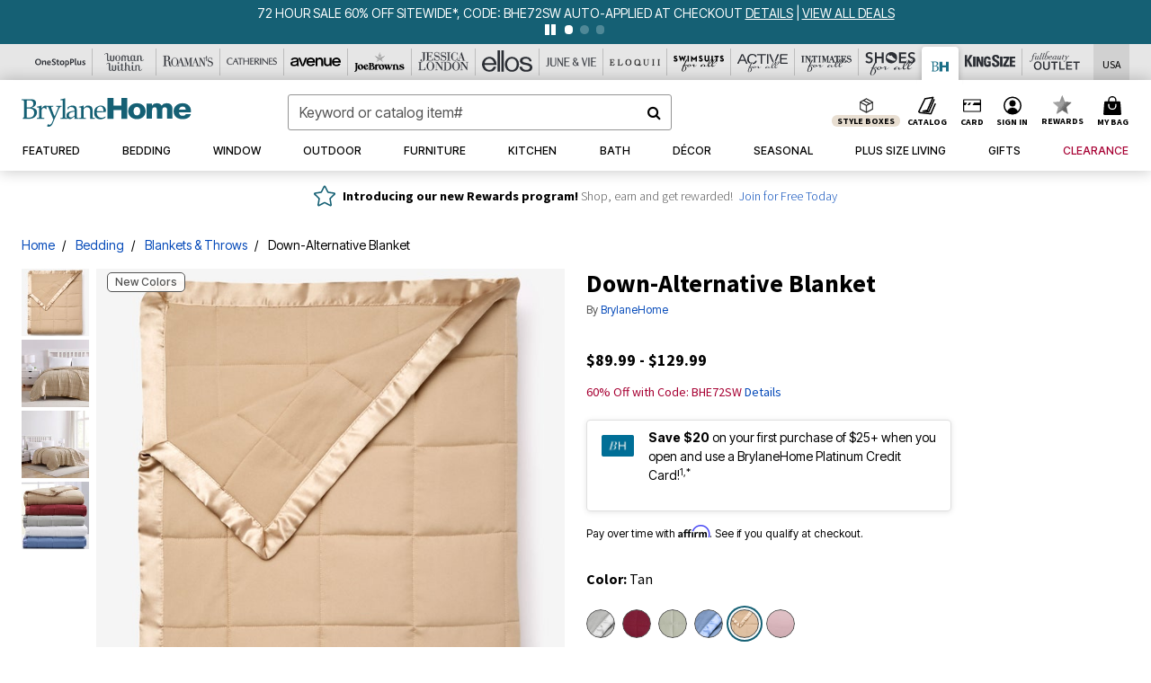

--- FILE ---
content_type: text/html;charset=UTF-8
request_url: https://www.brylanehome.com/products/down-alternative-blanket/1038513.html
body_size: 74375
content:












<!DOCTYPE html>
<html lang="en">
<head><!-- INSERT BY TRANSFORMER. SELECTOR=head,LOCATION=prepend --><script src="https://rapid-cdn.yottaa.com/rapid/lib/FskztQGY13Iauw.js"></script><!-- INSERT BY TRANSFORMER. SELECTOR=head,LOCATION=prepend --><script>
Yo.configure({scan:[
            'img',
            'source',
            'picture',
            'script',
           'iframe'
        ]});
</script><!-- INSERT BY TRANSFORMER. SELECTOR=head,LOCATION=prepend --><script>
  Yo.sequence.event.loadEvents([{
                    eventName: 'load',
                    eventObject: window
                }, {
                    eventName: 'DOMContentLoaded',
                    eventObject: document
                }, {
                    eventName: 'readystatechange',
                    eventObject: document
                }]);
</script>

<script>

(function(){
window.Constants = {"AVAIL_STATUS_IN_STOCK":"IN_STOCK","AVAIL_STATUS_PREORDER":"PREORDER","AVAIL_STATUS_BACKORDER":"BACKORDER","AVAIL_STATUS_NOT_AVAILABLE":"NOT_AVAILABLE"};
window.Resources = {"I_AGREE":"I Agree","CLOSE":"Close","NO_THANKS":"No, thanks","OK":"OK","ARE_YOU_HUMAN":"Are you a Human Being?","SHIP_QualifiesFor":"This shipment qualifies for","CC_LOAD_ERROR":"Couldn't load credit card!","COULD_NOT_SAVE_ADDRESS":"Could not save address. Please check your entries and try again.","REG_ADDR_ERROR":"Could Not Load Address","BONUS_PRODUCT":"You've got a free gift! Choose your item and add it to your bag.","BONUS_PRODUCTS":"Bonus Products","SELECT_BONUS_PRODUCTS":"Select Bonus Products","SELECT_BONUS_PRODUCT":"product.selectbonusproduct","BONUS_PRODUCT_MAX":"The maximum number of bonus products has been selected. Please remove one in order to add additional bonus products.","BONUS_PRODUCT_TOOMANY":"You have selected too many bonus products. Please change the quantity.","BONUS_PRODUCTS_SELETED":"bonus products. Please change the quantity.","BONUS_PRODUCT_SELETED":"bonus product. Please change the quantity.","BONUS_PRODUCT_ERROR":"You have selected more than","BONUS_PRODUCT_EMPTY":"Please choose bonus products from above list.","SIMPLE_SEARCH":"Enter Keyword or Item No.","SUBSCRIBE_EMAIL_DEFAULT":"Email Address","SHIPPING_OVERLAY_TITLE":"Shipping & Handling Summary","SALESTAX_OVERLAY_TITLE":"Taxes & Fees Summary","CHECKOUT_PLCC_OVERLAY_TITLE":"Continue to Checkout","CURRENCY_SYMBOL":"$","MISSINGVAL":"Please enter {0}","SERVER_ERROR":"Server connection failed!","MISSING_LIB":"jQuery is undefined.","BAD_RESPONSE":"Something went wrong please try after sometime.","INVALID_PHONE":"Please enter a valid phone number.","INVALID_CVN":"CVV Error","REMOVE":"Remove","QTY":"Qty","EMPTY_IMG_ALT":"Remove","COMPARE_BUTTON_LABEL":"Compare Items","COMPARE_CONFIRMATION":"This will remove the first product added for comparison. Is that OK?","COMPARE_REMOVE_FAIL":"Unable to remove item from list","COMPARE_ADD_FAIL":"Unable to add item to list","ADD_TO_CART_FAIL":"Unable to add item '{0}' to cart","REGISTRY_SEARCH_ADVANCED_CLOSE":"Close Advanced Search","GIFT_CERT_INVALID":"Invalid gift certificate code.","GIFT_CERT_BALANCE":"Your current gift certificate balance is","GIFT_CERT_AMOUNT_INVALID":"Gift Certificate can only be purchased with a minimum of 5 and maximum of 5000","INVALID_ADDRESS1":"Please enter valid address1","INVALID_CHECKOUT_MESSAGE":"Please enter your","GIFT_CERT_MISSING":"Please enter a gift certificate code.","REWARD_CERT_MISSING":"Please enter a reward code.","REWARD_CERT_ALREADY_ADDED":"has already been added.","REWARD_CERT_NOT_FOUND":"not found.","REWARD_CERT_ALREADY_REDEEMED":"has already been redeemed.","REWARD_CERT_EXPIRED":"is expired.","REWARD_CERT_OTHER":"is not valid.","REWARD_CERT_UNKNOWN":"unknown code","REWARD_CERT_ERROR":"Attempt failed. Please renter and Submit.","REWARD_CERT_INVALID":"Invalid Reward Certificate Number","REWARD_CERT_INVALID_CARD":"You have applied a reward certificate.To complete checkout please select a Full Beauty Brands credit card.","REWARD_CERT_FULFILLED":"billing.rewardcertfulfilled","EMPTY_OWNER":"Please enter the card holder name","INVALID_OWNER":"Please enter the valid card holder name","COUPON_CODE_MISSING":"Please enter a coupon code.","COOKIES_DISABLED":"Your browser is currently not set to accept cookies. Please turn this functionality on or check if you have another program set to block cookies.","BML_AGREE_TO_TERMS":"You must agree to the terms and conditions","CHAR_LIMIT_MSG":"characters left","CONFIRM_DELETE":"Do you want to remove this {0}?","TITLE_GIFTREGISTRY":"gift registry","TITLE_ADDRESS":"address","TITLE_CREDITCARD":"credit card","SERVER_CONNECTION_ERROR":"Server connection failed!","IN_STOCK_DATE":"Expected to ship by {0}. Excluded from promotional discounts.","ITEM_STATUS_NOTAVAILABLE":"Out of Stock","INIFINITESCROLL":"Show All","STORE_NEAR_YOU":"What's available at a store near you","SELECT_STORE":"Select Store","SELECTED_STORE":"Selected Store","PREFERRED_STORE":"Preferred Store","SET_PREFERRED_STORE":"Set Preferred Store","ENTER_ZIP":"Enter ZIP Code","INVALID_ZIP":"Please enter a valid ZIP Code","INVALID_ZIP_SHORT":"Invalid Zip","SEARCH":"Search","CHANGE_LOCATION":"Change Location","CONTINUE_WITH_STORE":"Continue with preferred store","CONTINUE":"Continue","SEE_MORE":"See More Stores","SEE_LESS_STORE":"See Fewer Stores","QUICK_VIEW":"Quick Shop","QUICK_VIEW_POPUP":"Product Quick View","TLS_WARNING":"We value your security!<br/>We detected that you are using an outdated browser.<br/>Update you browser to continue a secure shopping experience.","INVALID_FONT":"Select Font","INVALID_POSITION":"Select Location","INVALID_LASTNAME":"Please enter a valid last name.","INVALID_LASTNAME_ERROR":"Error: Please enter a valid last name.","INVALID_FIRSTNAME":"Please enter a valid first name.","INVALID_FIRSTNAME_ERROR":"Error: Please enter a valid first name.","INVALID_COLOR":"Select Color","INVALID_TEXT":"Enter Text","SHARE_EMAIL":"Share this wishlist via E-mail","SHARE_EMAIL_MOBILE":"Share this item via E-mail","MIXANDMATCH_MORE_COLOR":"+ More Colors","MIXANDMATCH_LESS_COLOR":"- Less Colors","INVALID_CITY":"Please enter valid city","INVALID_NICKNAME":"Please enter valid Nickname","INVALID_ADDRESS":"Please enter valid address","SUBSCRIPTION_UPDATE_MSG":"Thanks for updating your preferences! Your changes will be processed within 7 days.","VALIDATE_REQUIRED":"Required field.","VALIDATE_REMOTE":"Please fix this field.","VALIDATE_EMAIL":"Please enter a valid email.","VALIDATE_EMAIL_ERROR":"Error: Please enter a valid email.","VALIDATE_URL":"Please enter a valid URL.","VALIDATE_DATE":"Please enter a valid date.","VALIDATE_DATEISO":"Please enter a valid date ( ISO ).","VALIDATE_NUMBER":"Please enter a valid number.","VALIDATE_ORDER_NUMBER":"Please enter a valid order number","VALIDATE_DIGITS":"Please enter only digits.","VALIDATE_CREDITCARD":"Please enter a valid credit card number.","INVALID_CREDITCARD":"Invalid Credit Card Number","VALIDATE_EQUALTO":"Please enter the same value again.","VALIDATE_MAXLENGTH":"No more than {0} characters.","VALIDATE_MINLENGTH":"Please enter at least {0} characters.","VALIDATE_RANGELENGTH":"Please enter a value between {0} and {1} characters long.","VALIDATE_RANGE":"Please enter a value between {0} and {1}.","VALIDATE_MAX":"Please enter a value less than or equal to {0}.","VALIDATE_MIN":"Please enter a value greater than or equal to {0}.","INVALID_MESSAGE":"Please enter valid message","INVALID_WEBSITE":"Please enter a valid website or catalog link","EMAIL_LABEL":"Please Enter A Valid Email","VALIDATE_CQO_NUMBER":"Please enter a valid item number including dashes.","GC_ERROR":"Couldn't validate gift card!","VALIDATE_CONFIRMEMAIL":"Emails do not match.","VALIDATE_CONFIRMPASSWORD":"Password and Confirm Password do not match.","PASSWORD":"Password","NEW_PASSWORD":"New Password","CONFIRMPASSWORD":"Confirm Password","NEWCONFIRMPASSWORD":"Confirm New Password","ERROR_CARTQUANTITY":"Number of available items is","CHECKOUT":"Checkout Now","CONTINUE_SHOPPING":"Continue Shopping","ADD_ALLTO_BAG":"Add All to Bag","ADD_TO_BAG":"ADD TO BAG","GIFTCARD_PLEASE":"Please","GIFTCARD_SELECT":"Select","GIFTCARD_ADD":"Add","GIFTCARD_NUMBER_MISSING":"Please Enter Gift Card Number.","GIFTCARD_NUMBER_PIN_MISSING":"Please Enter Gift Card Number And PIN.","GIFTCARD_PIN_MISSING":"Please Enter Gift Card PIN.","RETURN_ERROR":"Please select return QTY and reason","PLEASE_SELECT":"Please Select","RETURN_EMPTY_ERROR":"Please select atleast one item for return","EMAIL_SUBSCRIPTION_FAILED":"We experienced an error in capturing your request. Please try again later.","CATALOG_PREF_ERROR":"Please select at least one sister brand","INVALID_GIFTCARD_PIN":"Please enter your PIN number.","INVALID_GIFTCARD_NUMBER":"Please enter your card number.","INVALID_PASSWORD":"Please Enter at least 1 letter and 1 number.","INVALID_PASSWORD_MATCH":"Does not match new password","INVALID_PASSWORD_LENGTH":"Password must be 8-16 characters.","INVALID_EMAIL_MATCH":"Does not match email address","PLEASE_SELECT_SIZE":"Please Select Size","PLEASE_SELECT_COLOR":"Please Select Color","SELECT_COLOR_SIZE":"Please Select Color & Size","SPS_TOPBOTTOM_COLOR_SIZE":"PLEASE SELECT COLOR, TOP AND BOTTOM SIZE","SPS_TOPBOTTOM_SIZE":"PLEASE SELECT TOP AND BOTTOM SIZE","SPS_TOP_COLOR_BOTTOM_SIZE":"PLEASE SELECT COLOR AND BOTTOM SIZE","SPS_TOP_COLOR_SIZE":"PLEASE SELECT COLOR AND TOP SIZE","SPS_BOTTOM_SIZE":"PLEASE SELECT BOTTOM SIZE","SPS_TOP_SIZE":"PLEASE SELECT TOP SIZE","SPS_TOP_COLOR":"PLEASE SELECT COLOR","VALIDATE_MULTIPLEEMAILS":"Please enter the valid email address.","CHECKOUT_PAYPAL_CONTINUE":"Continue with paypal","CHECKOUT_PAYPAL_CONTINUE_WITH":"Continue with","PLACE_ORDER":"Place Order","CHECKOUT_CONTINUE":"Continue","CHECKOUT_REQUIRED_CONTINUE":"Please complete all fields to continue","CHECKOUT_REQUIRED_SHIPPING":"We currently do not ship to this location.","CHECKOUT_AVALARA_TAX_ERROR":"Combination of zip code and state selection is invalid. Please update and try again.","CHECKOUT_INVALID_ADDRESS":"Please enter valid address.","CHARACTER_LIMIT_REACHED":"you have reached the limit","COUPON_CODE_APPLY":"Apply","COUPON_CODE_APPLIED":"Applied","COUPON_CODE_COPIED":"Copied","VALIDATE_SSN":"Please Enter Valid SSN","CURRENT_PASSWORD":"Current Password","PHONE_REQ_MESSAGE":"Mobile Number","UPDATE":"Update","CLICK_HERE":"Click here","READ_MORE":"Read More","SEE_LESS":"See Less","SEE_DETAILS":"See Details","SHOP_NOW":"Product Details","HIDE_OPTIONS":"Hide Details","SHOP_NOW_CLOSE":"Close","READ_LESS":"Read Less","SEE_REVIEWS":"Click To See Reviews","SEE_REVIEWS_CLOSE":"Click To Close","ADDED_TO_WISHLIST":"Added to Wishlist","ADDED_TO_WISHLIST_TITLE":"Added this product to wishlist","ADD_TO_WISHLIST":"Add to Wishlist","ADD_TO_WISHLIST_TITLE":"Add this product to wishlist","WCAG_ARIALABEL_DIALOG":"Subscription options, opens modal dialog","MEGANAV_RECOMMENDATION_TEXT":"RECOMMENDED JUST FOR YOU","RECOMMENDATION_BESTSELLER":"Best Sellers","RECOMMENDATION_REC_FOR_YOU":"Recommended For You","RECOMMENDATION_THIS_WEEK":"This Week","RECOMMENDATION_THIS_WEEKS":"This Week's","RECOMMENDATION_TRENDING":"Trending","RECOMMENDATION_TRENDING_TODAY":"Trending Today","RECOMMENDATION_TRENDING_NOW":"Trending Now","RECOMMENDATION_YOU_MAY_LIKE":"product.youmaylike","GLOBALE_CONTAINER_HEADING":"Shipping To","CHECKOUT_SMS_VIBES_ERROR_MSG":"Due to a technical issue we were unable to sign you up for texts. Please re-enter your mobile number to get the latest offers & updates.","CHECKOUT_SMS_VIBES_REENTER_TXT":"Re-enter My Mobile Number","PERKS_REACTIVATED":"Your Catherines Perks Membership has been reactivated!","PERKS_PAYMENT_DECLINED":"Your payment method was declined.","IN_STOCK":"In Stock","QTY_IN_STOCK":"{0} Item(s) in Stock","PREORDER":"Pre-Order","QTY_PREORDER":"{0} item(s) are available for pre-order.","REMAIN_PREORDER":"The remaining items are available for pre-order.","BACKORDER":"Back Order","QTY_BACKORDER":"Back order {0} item(s)","REMAIN_BACKORDER":"The remaining items are available on back order.","NOT_AVAILABLE":"Out of Stock","REMAIN_NOT_AVAILABLE":"This product is no longer available in the quantity selected.(FYI)"};
window.Urls = {"appResources":"/on/demandware.store/Sites-oss-Site/default/Resources-Load","pageInclude":"/on/demandware.store/Sites-oss-Site/default/Page-Include","continueUrl":"https://www.brylanehome.com/on/demandware.store/Sites-oss-Site/default/Product-DetailOptimized","staticPath":"/on/demandware.static/Sites-oss-Site/-/default/v1768996526853/","addGiftCert":"/giftcertpurchase","minicartGC":"/on/demandware.store/Sites-oss-Site/default/GiftCert-ShowMiniCart","addProduct":"/on/demandware.store/Sites-oss-Site/default/Cart-AddProduct","persisBasketCS":"/on/demandware.store/Sites-oss-Site/default/Cart-PrepareBasketForCustomerService?format=ajax","minicart":"/on/demandware.store/Sites-oss-Site/default/Cart-MiniCart","cartShow":"/cart","cartSFRAShow":"/cart","quickOrderShow":"/quick-order","giftRegAdd":"https://www.brylanehome.com/on/demandware.store/Sites-oss-Site/default/Address-GetAddressDetails?addressID=","paymentsList":"https://www.brylanehome.com/wallet","addressesList":"https://www.brylanehome.com/addressbook","wishlistAddress":"https://www.brylanehome.com/on/demandware.store/Sites-oss-Site/default/Wishlist-SetShippingAddress","deleteAddress":"/on/demandware.store/Sites-oss-Site/default/Address-Delete","getProductUrl":"/on/demandware.store/Sites-oss-Site/default/Product-Show","getPdpFooter":"/on/demandware.store/Sites-oss-Site/default/Product-pdpFooter","getBonusProducts":"/on/demandware.store/Sites-oss-Site/default/ProductSG-GetBonusProducts","addBonusProduct":"/on/demandware.store/Sites-oss-Site/default/Cart-AddBonusProduct","getSetItem":"/on/demandware.store/Sites-oss-Site/default/ProductSG-GetSetItem","productDetail":"/on/demandware.store/Sites-oss-Site/default/ProductSG-Detail","getAvailability":"/on/demandware.store/Sites-oss-Site/default/ProductSG-GetAvailability","subscribePopUP":"/on/demandware.store/Sites-oss-Site/default/EmailSubscription-GuestSubscribeModal","removeImg":"/on/demandware.static/Sites-oss-Site/-/default/dw1fa2f42d/images/icon_remove.gif","searchsuggest":"/on/demandware.store/Sites-oss-Site/default/Search-GetSuggestions?format=ajax","productNav":"/on/demandware.store/Sites-oss-Site/default/ProductSG-Productnav","summaryRefreshURL":"/on/demandware.store/Sites-oss-Site/default/COBilling-UpdateSummary?format=ajax","basketRefreshURL":"/on/demandware.store/Sites-oss-Site/default/COBilling-UpdateBasketInfo","summary":"/revieworder","billingSelectCC":"https://www.brylanehome.com/on/demandware.store/Sites-oss-Site/default/COBilling-SelectCreditCard","updateAddressDetails":"https://www.brylanehome.com/on/demandware.store/Sites-oss-Site/default/COShipping-UpdateAddressDetails","updateAddressDetailsBilling":"https://www.brylanehome.com/on/demandware.store/Sites-oss-Site/default/COBilling-UpdateAddressDetails","shippingMethodsJSON":"https://www.brylanehome.com/on/demandware.store/Sites-oss-Site/default/COShipping-GetApplicableShippingMethodsJSON?format=ajax","shippingMethodsList":"https://www.brylanehome.com/on/demandware.store/Sites-oss-Site/default/COShipping-UpdateShippingMethodList?format=ajax","selectShippingMethodsList":"https://www.brylanehome.com/on/demandware.store/Sites-oss-Site/default/COShipping-SelectShippingMethod","resetPaymentForms":"/on/demandware.store/Sites-oss-Site/default/COBilling-ResetPaymentForms","paypalIncontext":"/on/demandware.store/Sites-oss-Site/default/Paypal-IncontextCheckout?checkoutFromtCart=false","expressSubmit":"/expressorderconfirmation","compareShow":"/compare","compareAdd":"/on/demandware.store/Sites-oss-Site/default/Compare-AddProduct","compareRemove":"/on/demandware.store/Sites-oss-Site/default/Compare-RemoveProduct","compareEmptyImage":"/on/demandware.static/Sites-oss-Site/-/default/dw5028abc6/images/comparewidgetempty.png","giftCardCheckBalance":"https://www.brylanehome.com/on/demandware.store/Sites-oss-Site/default/COBilling-GetGiftCertificateBalance","redeemGiftCert":"https://www.brylanehome.com/on/demandware.store/Sites-oss-Site/default/COBilling-RedeemGiftCertificateJson","addCoupon":"https://www.brylanehome.com/on/demandware.store/Sites-oss-Site/default/Cart-AddCouponJson","storesInventory":"/on/demandware.store/Sites-oss-Site/default/StoreInventory-Inventory","setPreferredStore":"/on/demandware.store/Sites-oss-Site/default/StoreInventory-SetPreferredStore","getPreferredStore":"/on/demandware.store/Sites-oss-Site/default/StoreInventory-GetPreferredStore","setStorePickup":"/on/demandware.store/Sites-oss-Site/default/StoreInventory-SetStore","setZipCode":"/on/demandware.store/Sites-oss-Site/default/StoreInventory-SetZipCode","getZipCode":"/on/demandware.store/Sites-oss-Site/default/StoreInventory-GetZipCode","billing":"/billing","expressBilling":"/on/demandware.store/Sites-oss-Site/default/COBilling-ExpressBilling","setSessionCurrency":"/on/demandware.store/Sites-oss-Site/default/Currency-SetSessionCurrency","addEditAddress":"/on/demandware.store/Sites-oss-Site/default/COShippingMultiple-AddEditAddressJSON","rateLimiterReset":"/on/demandware.store/Sites-oss-Site/default/RateLimiter-HideCaptcha","csrffailed":"/on/demandware.store/Sites-oss-Site/default/CSRF-Failed","logInRedirect":"/my-account","logIn":"https://www.brylanehome.com/register","home":"/home","giftCardBalanceCheck":"/giftcard","specialProductSetATS":"/on/demandware.store/Sites-oss-Site/default/ProductSG-SpecialProductSetATS","customerInfo":"https://www.brylanehome.com/on/demandware.store/Sites-oss-Site/default/Home-IncludeCustomerInfo","productVariantATS":"/on/demandware.store/Sites-oss-Site/default/ProductSG-ProductVariantATS","shippingStart":"/shipping","removeCoupon":"https://www.brylanehome.com/on/demandware.store/Sites-oss-Site/default/Cart-RemoveCouponJson","removeRewardCode":"https://www.brylanehome.com/on/demandware.store/Sites-oss-Site/default/COBilling-RemoveRewardCode","redeemADSCert":"https://www.brylanehome.com/on/demandware.store/Sites-oss-Site/default/COBilling-CheckRewardBalance","validateDeferCode":"https://www.brylanehome.com/on/demandware.store/Sites-oss-Site/default/COBilling-ValidateDeferPayment","poExclusion":"https://www.brylanehome.com/on/demandware.store/Sites-oss-Site/default/COShipping-GetPOBoxItems","getCartAvailability":"/on/demandware.store/Sites-oss-Site/default/ProductSG-GetCartAvailability?format=ajax","basketUpdaeteList":"https://www.brylanehome.com/on/demandware.store/Sites-oss-Site/default/COShipping-UpdateBasketInfo","shipExclusion":"https://www.brylanehome.com/on/demandware.store/Sites-oss-Site/default/COShipping-GetExcepItems","updateShipException":"https://www.brylanehome.com/on/demandware.store/Sites-oss-Site/default/COShipping-UpdateShipException","applyGiftCard":"https://www.brylanehome.com/on/demandware.store/Sites-oss-Site/default/COBilling-ApplyGiftCard","removeGiftCard":"https://www.brylanehome.com/on/demandware.store/Sites-oss-Site/default/COBilling-RemoveGiftCard","validatePLCCBillingAddress":"https://www.brylanehome.com/on/demandware.store/Sites-oss-Site/default/COBilling-ValidateBillingAddressForPLCC","subscribe":"https://www.brylanehome.com/email-preferences","updateSubscription":"https://www.brylanehome.com/on/demandware.store/Sites-oss-Site/default/EmailSubscription-UpdateSubscription","guestEmailUnsubscrbe":"https://www.brylanehome.com/on/demandware.store/Sites-oss-Site/default/EmailSubscription-SendEmailToMWForUnsubscription","emailFrequencyModal":"https://www.brylanehome.com/on/demandware.store/Sites-oss-Site/default/EmailSubscription-FrequencyModal","deleteCreditCardOverLay":"https://www.brylanehome.com/on/demandware.store/Sites-oss-Site/default/PaymentInstruments-DeleteCreditCardOverLay","guestEmailSubscription":"https://www.brylanehome.com/email-subscription","checkoutModalStep2":"https://www.brylanehome.com/on/demandware.store/Sites-oss-Site/default/Credit-CheckoutModalStep2","termsAndConditions":"https://www.brylanehome.com/on/demandware.store/Sites-oss-Site/default/Credit-TermsAndConditions","updateBilling":"https://www.brylanehome.com/on/demandware.store/Sites-oss-Site/default/COBilling-UpdateBilling","madeOffer":"https://www.brylanehome.com/on/demandware.store/Sites-oss-Site/default/Credit-MadeOffer","showPromotionDetails":"/on/demandware.store/Sites-oss-Site/default/OffersCoupons-ShowDetails","applyCouponCode":"https://www.brylanehome.com/on/demandware.store/Sites-oss-Site/default/OffersCoupons-ApplyCouponCode","giftCardLookup":"https://www.brylanehome.com/on/demandware.store/Sites-oss-Site/default/GiftCards-GiftCheckBalance","getProductSetPrice":"/on/demandware.store/Sites-oss-Site/default/ProductSG-GetProductSetPrice","clearAddressForm":"/on/demandware.store/Sites-oss-Site/default/Address-ClearAddressForm","wishlistShow":"/wishlist","includebrandlogos":"/on/demandware.store/Sites-oss-Site/default/Home-IncludeBrandLogos?format=ajax","guestEPLookupResult":"/on/demandware.store/Sites-oss-Site/default/EmailSubscription-GuestEmailPreferencesLookupResult","verintMuteRecording":"/on/demandware.store/Sites-oss-Site/default/Verint-MuteRecording","verintUnmuteRecording":"/on/demandware.store/Sites-oss-Site/default/Verint-UnmuteRecording","checkoutCouponLineItems":"/on/demandware.store/Sites-oss-Site/default/Cart-CheckoutCouponLineItems","productVariation":"/on/demandware.store/Sites-oss-Site/default/ProductSG-Variation","passwordReset":"https://www.brylanehome.com/passwordreset","getCityStateOptions":"https://www.brylanehome.com/on/demandware.store/Sites-oss-Site/default/Address-GetCityStateOptions","getProductReviews":"https://www.brylanehome.com/getproductreviews","getProductQA":"https://www.brylanehome.com/getproductqa","countrySelectionModal":"https://www.brylanehome.com/on/demandware.store/Sites-oss-Site/default/Globale-CountrySelectionModal","tealiumData":"https://www.brylanehome.com/on/demandware.store/Sites-oss-Site/default/Tealium_utag-RenderTealium?format=ajax","getPDPRecommendation":"/on/demandware.store/Sites-oss-Site/default/ProductSG-GetPDPRecommendation?format=ajax","loadingImage":"/on/demandware.static/Sites-oss-Site/-/default/dw415d63f9/images/loading.png","loadingSquareImage":"/on/demandware.static/Sites-oss-Site/-/default/dw21e7e804/images/loading-square.png","addToWishlist":"https://www.brylanehome.com/on/demandware.store/Sites-oss-Site/default/Wishlist-Add","removeFromWishlist":"https://www.brylanehome.com/on/demandware.store/Sites-oss-Site/default/Wishlist-Remove","getPLCCBrandData":"https://www.brylanehome.com/on/demandware.store/Sites-oss-Site/default/Tealium_utag-GetPLCCBrandData","updateGiftCardBalance":"https://www.brylanehome.com/on/demandware.store/Sites-oss-Site/default/COBilling-UpdateGiftCardBalance","getCheckoutUtagData":"https://www.brylanehome.com/on/demandware.store/Sites-oss-Site/default/COCustomer-CheckoutUtagData","megaNavRecommURL":"https://www.brylanehome.com/on/demandware.store/Sites-oss-Site/default/MegaNavProductRecomm-MegaNavProductJson","customHamMenuURL":"https://www.brylanehome.com/on/demandware.store/Sites-oss-Site/default/Home-GetCustomHamburgerMenu?format=ajax","directCheckout":"https://www.brylanehome.com/directCheckout","globalECheckout":"/on/demandware.store/Sites-oss-Site/default/Globale-GlobaleCheckout","globalEConfirmationAnalytics":"https://www.brylanehome.com/on/demandware.store/Sites-oss-Site/default/Tealium_utag-GlobalEConfirmationAnalytics","acquisitionRequest":"/on/demandware.store/Sites-oss-Site/default/Acquisition-Subscribe","checkoutSubscription":"https://www.brylanehome.com/on/demandware.store/Sites-oss-Site/default/Acquisition-CheckoutSubscription","checkoutSubscriptionAttn":"https://www.brylanehome.com/on/demandware.store/Sites-oss-Site/default/Attentive-CheckoutSubscription","globalECartUSDUtagData":"https://www.brylanehome.com/on/demandware.store/Sites-oss-Site/default/Page-getUSDUtagData?pagetype=Cart","globalECheckoutUSDUtagData":"https://www.brylanehome.com/on/demandware.store/Sites-oss-Site/default/Page-getUSDUtagData?pagetype=checkout","checkOrderStatus":"https://www.brylanehome.com/on/demandware.store/Sites-oss-Site/default/Globale-CheckOrderStatus","checkGEWelcomeCookie":"https://www.brylanehome.com/on/demandware.store/Sites-oss-Site/default/Page-CheckGEWelcomeCookie?format=ajax","EDSprescreenDetails":"https://www.brylanehome.com/on/demandware.store/Sites-oss-Site/default/PLCC-prescreenDetails","getCouponsAndRewards":"https://www.brylanehome.com/on/demandware.store/Sites-oss-Site/default/Cart_SFRA-getCouponsAndRewards","getReviewShipAndPayment":"https://www.brylanehome.com/on/demandware.store/Sites-oss-Site/default/COCustomer-ReviewShipAndPayment","updatePerksAutoRenewal":"https://www.brylanehome.com/on/demandware.store/Sites-oss-Site/default/PerksSubscriptions-UpdatePerks","generateCSRFToken":"https://www.brylanehome.com/on/demandware.store/Sites-oss-Site/default/CSRF_SFRA-Generate","multiTenderMoreWaysToEarn":"https://www.brylanehome.com/on/demandware.store/Sites-oss-Site/default/Account-MultiTenderMoreWaysToEarn","trackFBBRewardsSuccessEvents":"https://www.brylanehome.com/on/demandware.store/Sites-oss-Site/default/Product-TrackFBBRewardsSuccessEvents","diamondrewardsPopup":"https://www.brylanehome.com/on/demandware.store/Sites-oss-Site/default/DiamondRewards-ShowPopup","diamondrewardsPLCCDeclined":"https://www.brylanehome.com/on/demandware.store/Sites-oss-Site/default/DiamondRewards-PLCCDeclined"};
window.SitePreferences = {"PLCC_BRAND_STORENAMES":{"rm":"Roaman's","jl":"Jessica London","el":"Full Beauty","ww":"Woman Within","ks":"King Size","bh":"Brylane Home","sa":"Full Beauty","fo":"Full Beauty","os":"Full Beauty","ca":"Catherines","ia":"Full Beauty","sh":"Full Beauty","aa":"Full Beauty","jv":"Full Beauty","jb":"Full Beauty","zq":"Full Beauty","da":"Full Beauty","av":"Full Beauty","cp":"Full Beauty"},"BRAND_STORENAMES":{"rm":"Plus Size Clothing, Fashion That Fits | Roaman's","jl":"Jessica London","el":"Ellos","ww":"Woman Within","ks":"King Size","bh":"Brylane Home","sa":"Swimsuits for all","fo":"Fullbeauty outlet","os":"One stop plus","ca":"Catherines","ia":"Intimates for all","sh":"Shoes for all","aa":"Active for all","jv":"June And Vie","jb":"Joe Browns","zq":"Eloquii","da":"Dia Shop","av":"Avenue","cp":"Cuup"},"PRODUCT_NAV_ENABLED":true,"LISTING_INFINITE_SCROLL":false,"LISTING_REFINE_SORT":true,"STORE_PICKUP":false,"POBOX_EXCLUSIONS":"PO Box,po box,POBox,POBOX,PO BOX,PO box,P.O.Box,p.o. box,P.O.Box,P.O.BOX,P.O. BOX,P.O. box,P. O. Box,P. O.Box,P. O. BOX,POB,P.O.B,P. O. B,P.O.B.,P. O. B.,Post Box,PostBox,PostOfficeBox,Post Office Box,PostOffice Box,Post OfficeBox,PostOfficeBin,Post Office Bin,Post OfficeBin,PostOffice Bin,Post Box#,PostBox#,PostBox #,Post Box,p o box,P.O BOX","COOKIE_HINT":false,"CHECK_TLS":false,"TEALIUM_ENABLED":true,"VERINT_ENABLED":true,"PLP_LAZY_LOAD_ENABLED":true,"PLP_LAZY_LOAD_SETTINGS":"{\n    \"default\" : {              \n       \"threshold\": 300,      \n        \"tiles_per_load\": 12    \n   }\n}","LAZY_LOAD_CURALATE":false,"LOGIN_REDIRECT":"","PDP_REVIEWS_SHOWN_INITIALLY":10,"NARVAR_RETURNS_ENABLED":false,"CUSTOM_HAMBURGER_MENU_PREF":{"enableAjax":false,"enableCustomMenu":false},"SHOW_QUICK_VIEW":false,"AFFIRM_ENABLED":true,"RECOMMENDATION_TITLES":{"confirmation":"You may also like","noSearchResults":"Trending Now","addToCartOverlay":"You may also like","cart":"You may also like","pdp":"You may also like","errorPage":"Trending Now","emptyCart":"Trending Now","megaMenu":"You may also like","homePage":"<span class='week'>Recommended For You</span>"},"GLOBALE_RETURNS_URL":"https://web.global-e.com/returns/portal/mZJW","GLOBALE_LOOKPUP_URL":"https://web.global-e.com/Order/Track/mZJW","GLOBALE_ENABLED":true,"GLOBALE_IS_PHASE2":true,"GLOBALE_OPERATED_COUNTRY":false,"GLOBALE_ANALYTICS_ORDER_CONFIRMATION_RETRY":8,"GLOBALE_ORDER_CONFIRMATION_SPINNER":false,"GLOBALE_ADOBE_TARGET_CONFIG":"{\n\t\"isEnabled\": false,\n\t\"shipsTo\": \"Ships to\",\n\t\"usMsg\": \"from the United States\",\n\t\"weAccept\": \"We accept payments from\",\n\t\"freeExchange\": \"Free exchanges within 60 days of purchase.\",\n\t\"AU\": {\n\t\t\"orderInDays\": \"Orders typically arrive in 9-10 days with express shipping.\",\n\t\t\"importDuty\": \"(includes import duty and tax.)\",\n\t\t\"paymentIconContentAssetId\": \"globale-payment-description-au\",\n\"flagUrl\": \"/on/demandware.static/-/Sites-oss-Library/default/dw672ed6f2/australia-ge-at.svg\"\n\t},\n\t\"CA\": {\n\t\t\"orderInDays\": \"Orders typically arrive in 7 days with express shipping.\",\n\t\t\"importDuty\": \"(includes import duty)\",\n\t\t\"paymentIconContentAssetId\": \"globale-payment-description-ca\",\n\"flagUrl\": \"/on/demandware.static/-/Sites-oss-Library/default/dw672ed6f2/canada-ge-at.svg\"\n\t},\n\t\"MX\": {\n\t\t\"orderInDays\": \"Orders typically arrive in 7 days with express shipping.\",\n\t\t\"importDuty\": \"(includes import duty and tax.)\",\n\t\t\"paymentIconContentAssetId\": \"globale-payment-description-mx\",\n\"flagUrl\": \"/on/demandware.static/-/Sites-oss-Library/default/dw672ed6f2/mexico-ge-at.svg\"\n\t}\n}","PLCCPRESCREENREDESIGN_ENABLED":true,"BRAND_SITE_MAPPING":"{\"www.womanwithin.com\":[{\"siteid\":\"womanwithin\",\"prefix\":\"ww\"}],\"ww\":[{\"siteid\":\"womanwithin\",\"prefix\":\"ww\",\"cs\":\"womanwithin\",\"brandHost\":\"www.womanwithin.com\",\"dtmCid\":\"2532\",\"dtmCmagic\":\"9824f9\"}],\"www.kingsize.com\":[{\"siteid\":\"kingsize\",\"prefix\":\"ks\"}],\"ks\":[{\"siteid\":\"kingsize\",\"prefix\":\"ks\",\"cs\":\"kingsize\",\"brandHost\":\"www.kingsize.com\",\"dtmCid\":\"2533\",\"dtmCmagic\":\"4de754\"}],\"www.brylanehome.com\":[{\"siteid\":\"brylanehome\",\"prefix\":\"bh\"}],\"bh\":[{\"siteid\":\"brylanehome\",\"prefix\":\"bh\",\"cs\":\"brylanehome\",\"brandHost\":\"www.brylanehome.com\",\"dtmCid\":\"2535\",\"dtmCmagic\":\"0747b9\"}],\"www.jessicalondon.com\":[{\"siteid\":\"jessicalondon\",\"prefix\":\"jl\"}],\"jl\":[{\"siteid\":\"jessicalondon\",\"prefix\":\"jl\",\"cs\":\"jessicalondon\",\"brandHost\":\"www.jessicalondon.com\",\"dtmCid\":\"2536\",\"dtmCmagic\":\"f7ac67\"}],\"www.roamans.com\":[{\"siteid\":\"roamans\",\"prefix\":\"rm\"}],\"rm\":[{\"siteid\":\"roamans\",\"prefix\":\"rm\",\"cs\":\"roamans\",\"brandHost\":\"www.roamans.com\",\"dtmCid\":\"2534\",\"dtmCmagic\":\"7827d1\"}],\"www.ellos.us\":[{\"siteid\":\"ellos\",\"prefix\":\"el\"}],\"el\":[{\"siteid\":\"ellos\",\"prefix\":\"el\",\"cs\":\"ellos\",\"brandHost\":\"www.ellos.us\",\"dtmCid\":\"63234\",\"dtmCmagic\":\"e417ef\"}],\"www.swimsuitsforall.com\":[{\"siteid\":\"swimsuitsforallfull\",\"prefix\":\"sa\"}],\"sa\":[{\"siteid\":\"swimsuitsforallfull\",\"prefix\":\"sa\",\"cs\":\"swimsuitsforallfull\",\"brandHost\":\"www.swimsuitsforall.com\",\"dtmCid\":\"63235\",\"dtmCmagic\":\"f39dfe\"}],\"www.fullbeauty.com\":[{\"siteid\":\"outlet\",\"prefix\":\"fo\"}],\"fo\":[{\"siteid\":\"outlet\",\"prefix\":\"fo\",\"cs\":\"outlet\",\"brandHost\":\"www.fullbeauty.com\",\"dtmCid\":\"2538\",\"dtmCmagic\":\"1bf0c5\"}],\"www.catherines.com\":[{\"siteid\":\"catherines\",\"prefix\":\"ca\"}],\"ca\":[{\"siteid\":\"catherines\",\"prefix\":\"ca\",\"cs\":\"catherines\",\"brandHost\":\"www.catherines.com\",\"dtmCid\":\"81278\",\"dtmCmagic\":\"1271b9\"}],\"www.shoesforall.com\":[{\"siteid\":\"shoesforall\",\"prefix\":\"sh\"}],\"sh\":[{\"siteid\":\"shoesforall\",\"prefix\":\"sh\",\"cs\":\"shoesforall\",\"brandHost\":\"www.shoesforall.com\",\"dtmCid\":\"81373\",\"dtmCmagic\":\"c1e2ef\"}],\"www.intimatesforall.com\":[{\"siteid\":\"intimatesforall\",\"prefix\":\"ia\"}],\"ia\":[{\"siteid\":\"intimatesforall\",\"prefix\":\"ia\",\"cs\":\"intimatesforall\",\"brandHost\":\"www.intimatesforall.com\",\"dtmCid\":\"81372\",\"dtmCmagic\":\"c18a6d\"}],\"www.onestopplus.com\":[{\"siteid\":\"onestopplus\",\"prefix\":\"os\"}],\"os\":[{\"siteid\":\"onestopplus\",\"prefix\":\"os\",\"cs\":\"onestopplus\",\"brandHost\":\"www.onestopplus.com\",\"dtmCid\":\"81279\",\"dtmCmagic\":\"174730\"}],\"www.activeforall.com\":[{\"siteid\":\"activeforall\",\"prefix\":\"aa\"}],\"aa\":[{\"siteid\":\"activeforall\",\"prefix\":\"aa\",\"cs\":\"activeforall\",\"brandHost\":\"www.activeforall.com\",\"dtmCid\":\"82191\",\"dtmCmagic\":\"bf09e1\"}],\"www.juneandvie.com\":[{\"siteid\":\"juneandvie\",\"prefix\":\"jv\"}],\"jv\":[{\"siteid\":\"juneandvie\",\"prefix\":\"jv\",\"cs\":\"juneandvie\",\"brandHost\":\"www.juneandvie.com\",\"dtmCid\":\"82378\",\"dtmCmagic\":\"822ee2\"}],\"www.eloquii.com\":[{\"siteid\":\"eloquii\",\"prefix\":\"zq\"}],\"zq\":[{\"siteid\":\"eloquii\",\"prefix\":\"zq\",\"cs\":\"eloquii\",\"brandHost\":\"www.eloquii.com\",\"dtmCid\":\"2618\",\"dtmCmagic\":\"17F98D\"}],\"www.shopcuup.com\":[{\"siteid\":\"cuup\",\"prefix\":\"cp\"}],\"cp\":[{\"siteid\":\"cuup\",\"prefix\":\"cp\",\"cs\":\"cuup\",\"brandHost\":\"www.shopcuup.com\",\"dtmCid\":\"82960\",\"dtmCmagic\":\"F15DCD\"}],\"shop.dia.com\":[{\"siteid\":\"dia\",\"prefix\":\"da\"}],\"da\":[{\"siteid\":\"dia\",\"prefix\":\"da\",\"cs\":\"dia\",\"brandHost\":\"shop.dia.com\",\"dtmCid\":\"83570\",\"dtmCmagic\":\"09eb90\"}],\"www.avenue.com\":[{\"prefix\":\"av\",\"siteid\":\"avenue\"}],\"av\":[{\"cs\":\"avenue\",\"siteid\":\"avenue\",\"prefix\":\"av\",\"brandHost\":\"www.avenue.com\",\"dtmCid\":\"83809\",\"dtmCmagic\":\"a05c1f\"}],\"www.joebrowns.us\":[{\"prefix\":\"jb\",\"siteid\":\"joebrowns\"}],\"jb\":[{\"brandHost\":\"www.joebrowns.us\",\"dtmCid\":\"84825\",\"prefix\":\"jb\",\"siteid\":\"joebrowns\",\"cs\":\"joebrowns\",\"dtmCmagic\":\"5247fb\"}]}","GLOBALE_EXCLUDED_COUNTRIES":"US,PR,AS,VI,GU","ENABLE_NEW_CA_PERKS_FLOW":true,"ADS_RC_REGEX":"^(rw|RW)","CA_RC_REGEX":"^(x|X|rc|RC)","US_ADDRESS_AUTOCOMPLETE_URL":"https://us-autocomplete-pro.api.smarty.com/lookup?license=us-autocomplete-pro-cloud&prefer_geolocation=none&source=all&key=155001342186853405","US_ADDRESS_VALIDATION_URL":"https://us-street.api.smarty.com/street-address?match=invalid&license=us-core-cloud&key=","enableSmartyAutocomplete":false,"enableSmartyValidation":false,"enableAttentiveSmsSignUpCheckboxOnCheckout":true,"showSmsSignUpCheckboxOnCheckout":false,"geEnabledByBrand":true,"FBB_REWARDS_ENABLED":true,"FBB_ATTENTIVE_CREATIVE_ID":null,"diamondRewardsEnabledByBrand":true};
}());
</script>
<!--[if gt IE 9]><!-->
<script>//common/scripts.isml</script>
<script defer src="/on/demandware.static/Sites-oss-Site/-/default/v1768996526853/js/main.js" type="text/javascript"></script>

    <script defer src="/on/demandware.static/Sites-oss-Site/-/default/v1768996526853/js/productDetail.js" data-yo-type="text/javascript" type="yo/sequence/chain/1">
    </script>


<!--<![endif]-->

<meta charset=UTF-8>

<meta http-equiv="x-ua-compatible" content="IE=edge"/>

<meta name="viewport" content="width=device-width, initial-scale=1"/>


























































































































    
	
    	<script src="https://js-cdn.dynatrace.com/jstag/19223e8e12b/bf69824oqu/e74be3e5be3a6759_complete.js" crossorigin="anonymous" data-yo-type="text/javascript" type="yo/sequence/chain/1"></script>







<title>
    
    Seasonal Down-Alternative Blanket, Tan |
    Brylane Home
</title>

<meta name="description" content="Brylane Home"/>
<meta name="keywords" content="Brylane Home"/>






    

    
    
    <link rel="preload" fetchpriority="high" href="https://www.brylanehome.com/fleximages/01553/1593_01553_mc_0060.jpg?width=653&amp;height=940&amp;fit=bounds" as="image" media="screen and (max-width: 1475px)" />



<link rel="icon" type="image/png" href="https://www.brylanehome.com/on/demandware.static/Sites-oss-Site/-/default/dwb72b9634/images/bh/favicon.png" sizes="196x196" />

<link rel="preload" as="style" href="/on/demandware.static/Sites-oss-Site/-/default/v1768996526853/css/bh/global.css" />
<style>
    @import "/on/demandware.static/Sites-oss-Site/-/default/v1768996526853/css/bh/global.css";
</style>

    <link rel="stylesheet" href="/on/demandware.static/Sites-oss-Site/-/default/v1768996526853/css/bh/product/detail.css"  />



    <meta name="google-site-verification" content="RDxyDeSVMDt4ZJlfs2oamDNkKMED_kjBkcUtsrG4W98" />





    <script async src="https://oucgo.brylanehome.com/providers/atLabel/load" onError="var fallbackScript = document.createElement('script'); fallbackScript.src='https://cdn.attn.tv/bh/dtag.js'; document.head.appendChild(fallbackScript);" data-yo-type="text/javascript" type="yo/sequence/chain/1"></script>




    
    <script defer type='text/javascript' crossorigin data-src="//consent.trustarc.com/notice?domain=fbb.com&c=teconsent&js=nj&noticeType=bb&gtm=1"></script>
    
    <script>
        // Find the script with data-src and dynamically add the src attribute
        document.addEventListener('DOMContentLoaded', function () {
            const script = document.querySelector('script[data-src]');
            if (script) {
                script.setAttribute('src', script.getAttribute('data-src'));
                script.removeAttribute('data-src');
            }
        });
    </script>






  
      
          <meta property="og:title" content="Seasonal Down-Alternative Blanket, Tan">
      
  
      
          <meta property="og:type" content="product">
      
  
      
          <meta property="og:url" content="https://www.brylanehome.com/products/down-alternative-blanket/1038513.html">
      
  
      
          <meta property="og:image" content="https://www.brylanehome.com/dw/image/v2/BBKT_PRD/on/demandware.static/-/Sites-masterCatalog_BrylaneHome/default/dw9d92e488/images/hi-res/1593_01553_mc_0060.jpg?sw=653&amp;sh=940&amp;sm=fit&amp;q=90&amp;strip=false">
      
  
      
          <meta property="og:description" content="">
      
  
      
          <meta property="og:site_name" content="fullbeauty">
      
  
      
          <meta property="fb:admins" content="">
      
  
      
          <meta name="twitter:card" content="summary_large_image">
      
  
      
          <meta name="twitter:site" content="">
      
  
      
          <meta name="twitter:title" content="Seasonal Down-Alternative Blanket, Tan">
      
  
      
          <meta name="twitter:description" content="">
      
  
      
          <meta name="twitter:creator" content="">
      
  
      
          <meta name="twitter:image" content="https://www.brylanehome.com/dw/image/v2/BBKT_PRD/on/demandware.static/-/Sites-masterCatalog_BrylaneHome/default/dw9d92e488/images/hi-res/1593_01553_mc_0060.jpg?sw=653&amp;sh=940&amp;sm=fit&amp;q=90&amp;strip=false">
      
  
      
          <meta name="twitter:domain" content="Full Beauty">
      
  
      
          <meta name="ROBOTS" content="INDEX,FOLLOW">
      
  




<link rel="stylesheet" href="/on/demandware.static/Sites-oss-Site/-/default/v1768996526853/css/common/skin/skin.css" />

<link rel="preconnect" href="https://fonts.googleapis.com" />
<link rel="preconnect" href="https://fonts.gstatic.com" crossorigin="anonymous" />



    
    <link rel="preload" href="https://fonts.googleapis.com/css2?family=Inter+Tight:ital,wght@0,400;0,500;0,700;1,400&amp;family=Source+Sans+Pro:wght@200;300;400;600;700;900&amp;display=swap" as="style" />
    <link rel="stylesheet" href="https://fonts.googleapis.com/css2?family=Inter+Tight:ital,wght@0,400;0,500;0,700;1,400&amp;family=Source+Sans+Pro:wght@200;300;400;600;700;900&amp;display=swap" />





<script defer id="sfcc-htmlHead-isml">
    window.onImageLoadError = function(element){
        if(element.classList.contains('picture-el-img')){
            var sibling = element.previousElementSibling;
            while(sibling){
                sibling.srcset = element.dataset['loadError'];
                sibling = sibling.previousElementSibling;
            }
            element.src = element.dataset['loadError'];
        }
    }
</script>


    



	
	
	

	
	






<script id="sfcc-sg-htmlHeadJS-isml" defer type="text/javascript">
	//NOTE: The following conditionals are examples, please adjust as necessary for your implementation
	//NOTE: These can be modified if you need more or less defined page IDs. Be sure to also modify the page IDs in 'TurnToHelperUtil.js', function 'getPageID'
	if('pdp-page' == 'pdp-page') {
			var turnToConfig = {
				locale: "en_US",
                pageId: "pdp-page",
                sku: "1038513",
                turntoReviewsEnabled: true,
                turntoQAEnabled: true,
                showTurnTo: true,
				gallery: {
					skus: ["1038513"]
				}
		};
	} else if ('pdp-page' == 'order-confirmation-page') {
			var turnToConfig = {
					locale: "en_US",
                    pageId: "order-confirmation-page",
                    embed: true
			}
	} else if ('pdp-page' == 'search-page') {
		var turnToConfig = {
				locale: "en_US",
				pageId: "search-page",
				commentsPinboardTeaser: {
					// promoButtonUrl: ""
					// skus: [],
					// tags: [],
					// brands: [],
					// onFinish: function(){}
				}
		}
	} else if ('pdp-page' == 'pinboard-page') {
		var turnToConfig = {
			locale: "en_US",
			pageId: "vc-pinboard-page",
			vcPinboard: {
				// Add SKUs, tags, brands, or any combination.
			}
		};
	} else {
		var turnToConfig = {
				locale: "en_US",
				pageId: "non-defined-page",
				commentsPinboard: {
					// skus: [],
					// tags: [],
					// brands: [],
					// onFinish: function(){}
				}
		};
	}
	window.TurnToCmd=window.TurnToCmd||function(){(TurnToCmd.q=TurnToCmd.q||[]).push( arguments)};
</script>
	<script id="sfcc-sg-htmlHeadGlobalInclude-isml" type="yo/sequence/defer/0" data-yo-src="https://widgets.turnto.com/v5/widgets/aSOnnxRgaOmnpeOsite/js/turnto.js"></script>
	
		<link href="/on/demandware.static/Sites-oss-Site/-/default/v1768996526853/css/turnto.css" type="text/css" rel="stylesheet" />
	






<script async>
    if (!window.hasOwnProperty('contentAssetInitFunctions')) { window.contentAssetInitFunctions = []; }
    window.MSInputMethodContext && document.documentMode && document.write('<script async src="/on/demandware.static/Sites-oss-Site/-/default/v1768996526853/thirdParty/ie11CustomProperties.min.js"><\/script>');
</script>






<script defer>
if (window.jQuery) {
jQuery(document).ready(function(){
if(screen.width < 768){
jQuery('#footer').append('<a href="https://www.brylanehome.com" class="full-site-link">View Full Site</a>');
jQuery('.full-site-link')
.attr('href', '/on/demandware.store/Sites-oss-Site/default/Home-FullSite')
.click(function(e) {
e.preventDefault();
jQuery.ajax({
url: '/on/demandware.store/Sites-oss-Site/default/Home-FullSite',
success: function(){
window.location.reload();
}
});
}
);
}
});
}
</script>






    <link rel="stylesheet" type="text/css" href="https://widget.beyonsee.plussizecorp.com/style.css" />




<script>
// Check if user is on a PDP page by checking if URL contains '/products'
var currentUrl = window.location.href;
var isOnPDP = currentUrl.indexOf('/products') !== -1;

if (isOnPDP) {
    // Fetch custom preference for backorder analytics
    var enableBackorderAnalytics = true;
    
    if (enableBackorderAnalytics === true) {
        // Set cookie to true
        document.cookie = 'enableBackorderAnalytics=true; path=/; max-age=86400'; // 24 hours
    } else {
        // Delete cookie if it exists
        document.cookie = 'enableBackorderAnalytics=; path=/; expires=Thu, 01 Jan 1970 00:00:00 GMT';
    }
}
</script>

<link rel="canonical" href="https://www.brylanehome.com/products/down-alternative-blanket/1038513.html"/>

<script type="text/javascript">//<!--
/* <![CDATA[ (head-active_data.js) */
var dw = (window.dw || {});
dw.ac = {
    _analytics: null,
    _events: [],
    _category: "",
    _searchData: "",
    _anact: "",
    _anact_nohit_tag: "",
    _analytics_enabled: "true",
    _timeZone: "US/Eastern",
    _capture: function(configs) {
        if (Object.prototype.toString.call(configs) === "[object Array]") {
            configs.forEach(captureObject);
            return;
        }
        dw.ac._events.push(configs);
    },
	capture: function() { 
		dw.ac._capture(arguments);
		// send to CQ as well:
		if (window.CQuotient) {
			window.CQuotient.trackEventsFromAC(arguments);
		}
	},
    EV_PRD_SEARCHHIT: "searchhit",
    EV_PRD_DETAIL: "detail",
    EV_PRD_RECOMMENDATION: "recommendation",
    EV_PRD_SETPRODUCT: "setproduct",
    applyContext: function(context) {
        if (typeof context === "object" && context.hasOwnProperty("category")) {
        	dw.ac._category = context.category;
        }
        if (typeof context === "object" && context.hasOwnProperty("searchData")) {
        	dw.ac._searchData = context.searchData;
        }
    },
    setDWAnalytics: function(analytics) {
        dw.ac._analytics = analytics;
    },
    eventsIsEmpty: function() {
        return 0 == dw.ac._events.length;
    }
};
/* ]]> */
// -->
</script>
<script type="text/javascript">//<!--
/* <![CDATA[ (head-cquotient.js) */
var CQuotient = window.CQuotient = {};
CQuotient.clientId = 'bbkt-oss';
CQuotient.realm = 'BBKT';
CQuotient.siteId = 'oss';
CQuotient.instanceType = 'prd';
CQuotient.locale = 'default';
CQuotient.fbPixelId = '__UNKNOWN__';
CQuotient.activities = [];
CQuotient.cqcid='';
CQuotient.cquid='';
CQuotient.cqeid='';
CQuotient.cqlid='';
CQuotient.apiHost='api.cquotient.com';
/* Turn this on to test against Staging Einstein */
/* CQuotient.useTest= true; */
CQuotient.useTest = ('true' === 'false');
CQuotient.initFromCookies = function () {
	var ca = document.cookie.split(';');
	for(var i=0;i < ca.length;i++) {
	  var c = ca[i];
	  while (c.charAt(0)==' ') c = c.substring(1,c.length);
	  if (c.indexOf('cqcid=') == 0) {
		CQuotient.cqcid=c.substring('cqcid='.length,c.length);
	  } else if (c.indexOf('cquid=') == 0) {
		  var value = c.substring('cquid='.length,c.length);
		  if (value) {
		  	var split_value = value.split("|", 3);
		  	if (split_value.length > 0) {
			  CQuotient.cquid=split_value[0];
		  	}
		  	if (split_value.length > 1) {
			  CQuotient.cqeid=split_value[1];
		  	}
		  	if (split_value.length > 2) {
			  CQuotient.cqlid=split_value[2];
		  	}
		  }
	  }
	}
}
CQuotient.getCQCookieId = function () {
	if(window.CQuotient.cqcid == '')
		window.CQuotient.initFromCookies();
	return window.CQuotient.cqcid;
};
CQuotient.getCQUserId = function () {
	if(window.CQuotient.cquid == '')
		window.CQuotient.initFromCookies();
	return window.CQuotient.cquid;
};
CQuotient.getCQHashedEmail = function () {
	if(window.CQuotient.cqeid == '')
		window.CQuotient.initFromCookies();
	return window.CQuotient.cqeid;
};
CQuotient.getCQHashedLogin = function () {
	if(window.CQuotient.cqlid == '')
		window.CQuotient.initFromCookies();
	return window.CQuotient.cqlid;
};
CQuotient.trackEventsFromAC = function (/* Object or Array */ events) {
try {
	if (Object.prototype.toString.call(events) === "[object Array]") {
		events.forEach(_trackASingleCQEvent);
	} else {
		CQuotient._trackASingleCQEvent(events);
	}
} catch(err) {}
};
CQuotient._trackASingleCQEvent = function ( /* Object */ event) {
	if (event && event.id) {
		if (event.type === dw.ac.EV_PRD_DETAIL) {
			CQuotient.trackViewProduct( {id:'', alt_id: event.id, type: 'raw_sku'} );
		} // not handling the other dw.ac.* events currently
	}
};
CQuotient.trackViewProduct = function(/* Object */ cqParamData){
	var cq_params = {};
	cq_params.cookieId = CQuotient.getCQCookieId();
	cq_params.userId = CQuotient.getCQUserId();
	cq_params.emailId = CQuotient.getCQHashedEmail();
	cq_params.loginId = CQuotient.getCQHashedLogin();
	cq_params.product = cqParamData.product;
	cq_params.realm = cqParamData.realm;
	cq_params.siteId = cqParamData.siteId;
	cq_params.instanceType = cqParamData.instanceType;
	cq_params.locale = CQuotient.locale;
	
	if(CQuotient.sendActivity) {
		CQuotient.sendActivity(CQuotient.clientId, 'viewProduct', cq_params);
	} else {
		CQuotient.activities.push({activityType: 'viewProduct', parameters: cq_params});
	}
};
/* ]]> */
// -->
</script>
<!-- Demandware Apple Pay -->

<style type="text/css">ISAPPLEPAY{display:inline}.dw-apple-pay-button,.dw-apple-pay-button:hover,.dw-apple-pay-button:active{background-color:black;background-image:-webkit-named-image(apple-pay-logo-white);background-position:50% 50%;background-repeat:no-repeat;background-size:75% 60%;border-radius:5px;border:1px solid black;box-sizing:border-box;margin:5px auto;min-height:30px;min-width:100px;padding:0}
.dw-apple-pay-button:after{content:'Apple Pay';visibility:hidden}.dw-apple-pay-button.dw-apple-pay-logo-white{background-color:white;border-color:white;background-image:-webkit-named-image(apple-pay-logo-black);color:black}.dw-apple-pay-button.dw-apple-pay-logo-white.dw-apple-pay-border{border-color:black}</style>


   
    
        <script type="application/ld+json">
            {"@context":"https://schema.org/","@type":"Product","name":"Down-Alternative Blanket","image":["https://www.brylanehome.com/on/demandware.static/-/Sites-masterCatalog_BrylaneHome/default/dw9d92e488/images/hi-res/1593_01553_mc_0060.jpg"],"description":"Trimmed with a satin border, this blanket provides year-round comfort and makes a great gift. Choose from a selection of lovely colors.   Twin: 68\"W x 90\"LFull/Queen: 90\"W x 90\"LKing: 108\"W x 90\"LPolyesterMachine washImported      ","sku":"1038513","brand":{"@type":"Brand","name":"Brylane Home"},"aggregateRating":{"@type":"AggregateRating","ratingValue":"4.6","reviewCount":53,"bestRating":5,"worstRating":1},"offers":{"@type":"AggregateOffer","lowPrice":89.99,"highPrice":129.99,"priceCurrency":"USD","availability":"https://schema.org/InStock","itemCondition":"https://schema.org/NewCondition","url":"https://www.brylanehome.com/products/down-alternative-blanket/1038513.html","offerCount":"18"}}
        </script>
    

    

    






</head>
<body class="bh"
data-brand-id="bh"
data-exitintent="https://www.brylanehome.com/on/demandware.store/Sites-oss-Site/default/Cart_SFRA-Savings"
data-page="productdetails"
data-passwordreset="https://www.brylanehome.com/on/demandware.store/Sites-oss-Site/default/Accounts-ForgotPassword"
data-site-pref-mode="Default"
data-ml-collection-enabled="false"
data-basket-id="286c0322d7cdc3fd2c3c96d97f"
>
<div id="rating-star-icons" width="0" height="0" hidden>
	<svg xmlns="​http://www.w3.org/2000/svg​" xmlns:xlink="http://www.w3.org/1999/xlink">
		<symbol id="rating-star--empty" viewBox="0 0 24 24">
			<path d="M12 18l-6.4 3.88 1.73-7.33-5.66-4.93L9.09 9 12 2.09 14.91 9l7.42.64-5.63 5 1.72 7.34z" fill="none" xmlns="http://www.w3.org/2000/svg"></path>
		</symbol>
		<symbol id="rating-star--full" viewBox="0 0 24 24">
			<path d="M12 18.66l-7.44 4.35 1.98-8.16L0 9.36l8.62-.7L12 .99l3.38 7.67 8.62.7-6.54 5.49 1.98 8.16L12 18.66z" stroke="none" xmlns="http://www.w3.org/2000/svg"></path>
			<path d="M12 18l-6.4 3.88 1.73-7.33-5.66-4.93L9.09 9 12 2.09 14.91 9l7.42.64-5.63 5 1.72 7.34z" xmlns="http://www.w3.org/2000/svg"></path>
		</symbol>
		<symbol id="rating-star--half" viewBox="0 0 24 24">
			<path d="M12 2.09L9.09 9l-7.42.62 5.66 4.93-1.72 7.32 1.07-.65L12 17.97V2.09z" stroke="none" fill="currentColor" xmlns="http://www.w3.org/2000/svg"></path>
			<path d="M12 18l-6.4 3.88 1.73-7.33-5.66-4.93L9.09 9 12 2.09 14.91 9l7.42.64-5.63 5 1.72 7.34z" fill="none" xmlns="http://www.w3.org/2000/svg"></path>
		</symbol>
	</svg>
</div>





<span hidden class="siteKey">aSOnnxRgaOmnpeOsite</span>
<span hidden class="turntoUrl">turnto.com</span>


<input type="hidden" id="mallIdentifier" value="mall1" />
<div class="page" data-action="Product-DetailOptimized" data-querystring="pid=1038513" >




<link rel="stylesheet" href="/on/demandware.static/Sites-oss-Site/-/default/v1768996526853/css/globale/flags.css" />
<link rel="stylesheet" href="/on/demandware.static/Sites-oss-Site/-/default/v1768996526853/css/globale/styles.css" />
<script defer id="globale-script-loader-data" src="/on/demandware.static/Sites-oss-Site/-/default/v1768996526853/js/globaleScriptLoader.js" type="text/javascript">
{"clientJsUrl":"https://web.global-e.com/merchant/clientsdk/775","apiVersion":"2.1.4","clientJsMerchantId":775,"clientSettings":"{\"AllowClientTracking\":{\"Value\":\"true\"},\"CDNEnabled\":{\"Value\":\"true\"},\"CheckoutContainerSuffix\":{\"Value\":\"Global-e_International_Checkout\"},\"FT_IsAnalyticsSDKEnabled\":{\"Value\":\"true\"},\"FullClientTracking\":{\"Value\":\"true\"},\"IsMonitoringMerchant\":{\"Value\":\"true\"},\"IsV2Checkout\":{\"Value\":\"true\"},\"SetGEInCheckoutContainer\":{\"Value\":\"true\"},\"ShowFreeShippingBanner\":{\"Value\":\"true\"},\"TabletAsMobile\":{\"Value\":\"false\"},\"AdScaleClientSDKURL\":{\"Value\":\"https://web.global-e.com/merchant/GetAdScaleClientScript?merchantId=775\"},\"AmazonUICulture\":{\"Value\":\"en-GB\"},\"AnalyticsSDKCDN\":{\"Value\":\"https://globale-analytics-sdk.global-e.com/PROD/bundle.js\"},\"AnalyticsUrl\":{\"Value\":\"https://services.global-e.com/\"},\"BfGoogleAdsEnabled\":{\"Value\":\"false\"},\"BfGoogleAdsLifetimeInDays\":{\"Value\":\"30\"},\"CashbackServiceDomainUrl\":{\"Value\":\"https://finance-cashback.global-e.com\"},\"CDNUrl\":{\"Value\":\"https://webservices.global-e.com/\"},\"ChargeMerchantForPrepaidRMAOfReplacement\":{\"Value\":\"false\"},\"CheckoutCDNURL\":{\"Value\":\"https://webservices.global-e.com/\"},\"EnableReplaceUnsupportedCharactersInCheckout\":{\"Value\":\"false\"},\"Environment\":{\"Value\":\"PRODUCTION\"},\"FinanceServiceBaseUrl\":{\"Value\":\"https://finance-calculations.global-e.com\"},\"FT_AnalyticsSdkEnsureClientIdSynchronized\":{\"Value\":\"true\"},\"FT_BrowsingStartCircuitBreaker\":{\"Value\":\"true\"},\"FT_BrowsingStartEventInsteadOfPageViewed\":{\"Value\":\"true\"},\"FT_IsLegacyAnalyticsSDKEnabled\":{\"Value\":\"true\"},\"FT_IsShippingCountrySwitcherPopupAnalyticsEnabled\":{\"Value\":\"false\"},\"FT_IsWelcomePopupAnalyticsEnabled\":{\"Value\":\"false\"},\"FT_PostponePageViewToPageLoadComplete\":{\"Value\":\"true\"},\"FT_UseGlobalEEngineConfig\":{\"Value\":\"true\"},\"FT_UtmRaceConditionEnabled\":{\"Value\":\"true\"},\"GTM_ID\":{\"Value\":\"GTM-PWW94X2\"},\"InternalTrackingEnabled\":{\"Value\":\"false\"},\"InvoiceEditorURL\":{\"Value\":\"documents/invoice_editor\"},\"PixelAddress\":{\"Value\":\"https://utils.global-e.com\"},\"RangeOfAdditionalPaymentFieldsToDisplayIDs\":{\"Value\":\"[1,2,3,4,5,6,7,8,9,10,11,12,13,14,15,16,17,18,19,20]\"},\"ReconciliationServiceBaseUrl\":{\"Value\":\"https://finance-reconciliation-engine.global-e.com\"},\"RefundRMAReplacementShippingTypes\":{\"Value\":\"[2,3,4]\"},\"RefundRMAReplacementStatuses\":{\"Value\":\"[9,11,12]\"},\"TrackingV2\":{\"Value\":\"true\"},\"UseShopifyCheckoutForPickUpDeliveryMethod\":{\"Value\":\"false\"},\"MerchantIdHashed\":{\"Value\":\"mZJW\"}}","clientJsDomain":"https://web.global-e.com","cookieDomain":"brylanehome.com","globaleOperatedCountry":false,"performFrontendSiteUrlRedirect":true,"getSiteRedirectUrl":"https://www.brylanehome.com/on/demandware.store/Sites-oss-Site/default/Globale-GetSiteRedirectUrl","country":"US","currency":"USD","culture":"en-US"}
</script>








<a href="#maincontent" class="skip" aria-label="Skip to main content">Skip to main content</a>
<a href="/c/accessibility-statement.html" class="skip" aria-label="Accessibility Policy">Accessibility Policy</a>

<header id="header" class="position-static" data-brandname= "Brylane Home">

    
        

    
    
        <div class="nanobar-container container-fluid bg-primary overflow-hidden">
            <div class="col-12">
                
                
                   
	 


	





<div id="sfcc-nanobar-container" class="d-block" data-exclusions="{&quot;ExcludedPages&quot;:[&quot;/homepage&quot;,&quot;/cart&quot;,&quot;/shipping&quot;,&quot;/billing&quot;,&quot;/order&quot;,&quot;/checkout&quot;,&quot;/account&quot;],&quot;excludePages&quot;:[]}">

<style>
    .promo-details-modal-link{
        cursor: pointer;
    }
    .nanobar-control {
        box-sizing: border-box;
        height: 1rem; width: 1rem;
        cursor: pointer;
    }
    .carousel-nanobar .carousel-nanobar-indicators li {
        width: .6rem;
        height: .6rem;
        cursor: pointer;
        background: rgba(255, 255, 255, .5);
        border:0;
    }
    .carousel-nanobar .carousel-nanobar-indicators li.active {
        background: rgba(255, 255, 255, 1);
    }

    </style>
<section class="module-nanobar-carousel pt-1 pb-2">
  <div id="carouselNanobarIndicators" class="carousel-nanobar carousel slide" data-ride="carousel">
    <div class="carousel-inner text-center text-white font-size-md mb-1">
     <div class="carousel-item active text-uppercase">
        <a class="text-white"
           href="https://www.brylanehome.com/b/featured/best-sellers/?ICID=NB|HS|CTA1|1-19-2026">
       72 HOUR SALE 60% OFF SITEWIDE*, CODE: BHE72SW AUTO-APPLIED AT CHECKOUT</a>
        <a class="promo-details-modal-link text-white"
           data-cid="2026-bh-wk03-promo-0119-01"
           data-coupon=""
           tabindex="0"
           aria-label="see details for promotion">
          <u>Details</u>
        </a>
        <span class="d-none d-md-inline"> |
          <a href="/offers-coupons/"
             class="text-white">
            <u>View All Deals</u>
          </a>
        </span>
      </div>
      <div class="carousel-item text-uppercase">
        <a class="text-white"
           href="https://www.brylanehome.com/b/featured/free-shipping-on-select-bath-items/?ICID=NB|HS|CTA2|1-19-2026">
        LIMITED TIME -- SELECT BATH SHIPS FREE, INCLUDING CLEARANCE & FINAL SALE</a>
        <a class="promo-details-modal-link text-white"
           data-cid="2026-bh-wk03-promo-0119-02"
           data-coupon=""
           tabindex="0"
           aria-label="see details for promotion">
          <u>Details</u>
        </a>
        <span class="d-none d-md-inline"> |
          <a href="/offers-coupons/"
             class="text-white">
            <u>View All Deals</u>
          </a>
        </span>
      </div>
      <div class="carousel-item text-uppercase">
        <a class="text-white"
           href="https://www.brylanehome.com/b/featured/amelia-bedspread-all-colors-and-sizes-dlr59.99-1/?ICID=NB|HS|CTA3|1-19-2026">
        AMELIA BEDSPREAD ALL 15 COLORS & SIZES ONLY $59.99 </a>
        <a class="promo-details-modal-link text-white"
           data-cid="2026-bh-wk03-promo-0119-03"
           data-coupon=""
           tabindex="0"
           aria-label="see details for promotion">
          <u>Details</u>
        </a>
        <span class="d-none d-md-inline"> |
          <a href="/offers-coupons/"
             class="text-white">
            <u>View All Deals</u>
          </a>
        </span>
      </div>
      
      
    </div>
    <div class="nanobar-navigation d-flex align-items-center justify-content-center mt-n1">            
       <a href="#" aria-label="pause" aria-hidden="false" class="nanobar-control nanobar-pause mr-1 text-white font-size-md fa fa-pause d-flex align-items-center justify-content-center text-decoration-none"></a>
          <a href="#" aria-label="play" aria-hidden="true" class="nanobar-control nanobar-play mr-1 text-white font-size-md fa fa-play d-none align-items-center justify-content-center text-decoration-none"></a>
         
          <ol class="carousel-indicators carousel-nanobar-indicators position-static m-0 p-0">
              <li class="nanobar-dot rounded-circle mx-1 active" data-target="#carouselNanobarIndicators" data-slide-to="0"></li>
              <li class="nanobar-dot rounded-circle mx-1" data-target="#carouselNanobarIndicators" data-slide-to="1"></li>
<li class="nanobar-dot rounded-circle mx-1" data-target="#carouselNanobarIndicators" data-slide-to="2"></li>
      </div>
  </div>
</section>
 
<!-- New implentation JSON -->
<script id="nanobar-data">
  // New Nanobar implementation requires data to be passed in this script.
  // Ensure slides are in the correct order for the carousel.
 
  // nanobar data structure:
  //
  //  textClass: required, // string, color class is minimum, but brand-font-* or font-weight-bold can also be added (e.g. "text-white font-weight-bold")
  //  backgroundColorClass: optional, // string, default is "bg-primary" or "bg-white"
  //  carouselDotColorClass: optional, // string, leverage CSS variables on :root for colors (e.g. "--color-primary")
  //  slides: [{
  //    text: required, // string, accepts HTML and line breaks
  //    promotionId: required,
  //    promotionLink: required,
  //    contentAssetId: optional,
  //    couponCode: optional,
  //    allDealsLink: optional, // string, will hide link from slide and in details modal if empty
  //    detailsLinkText: optional, // string, default is "Details" if empty
  //
  var nanobarData = {
    textClass: "text-white brand-font-4",
    backgroundColorClass: "bg-primary",
    carouselDotColorClass: "--color-white",
    slides: [
    {
      text: "Last Minute Thanksgiving Essentials From $19.99",
      promotionId: "",
      contentAssetId: '2025-bh-wk46-promo-1110-01',
      couponCode: 'BHEHOME30',
      promotionLink: "https://www.brylanehome.com/b/featured/last-minute-thanksgiving-essentials-from-dlr19.99-2/?ICID=NB|HS|CTA2|11-10-2025",
      allDealsLink: "/offers-coupons",
      detailsLinkText: "Details"
      }
    ]
  }
</script>

</div>

 
	
                
            </div>
        </div>
    
    
    


<div class="container-fluid brand-cont p-0">

    <div class="container brand-container-md">
        <div class="row px-lg-5">
            <div class="col-12 col-lg brand-col">
                <ul class="brand-slider brand-row flex-nowrap list-unstyled row mb-0 justify-content-md-center"
                    data-current-active-brand="15"
                    data-sync-session="/on/demandware.store/Sites-oss-Site/default/Home-SyncSession">
                    
                        <li class="col card brand-card m-0 border-0 brand-slide">
                            <a href="https://www.brylanehome.com/s/Sites-oss-Site/dw/shared_session_redirect?url=https%3A%2F%2Fwww.onestopplus.com" rel="nofollow" class="d-block h-100" aria-label="OneStopPlus">
                            
                                <div data-cid="sfra-brand-header-link-os" class="content-asset ">
                                    <img alt="OneStopPlus" src="https://www.brylanehome.com/on/demandware.static/-/Sites-oss-Library/default/dw9abec74c/oss-images/brand-header-images/os_logo_uc.svg" title="OneStopPlus" />
<span class="sfra-brand-title" id="onestopplus-brand-header-tooltip">The Ultimate Plus<br>Size Destination:<br>100+ brands, sizes 12-44</span>
                                </div>
                            
                            </a>
                            
                            
                        </li>
                    
                        <li class="col card brand-card m-0 border-0 brand-slide">
                            <a href="https://www.brylanehome.com/s/Sites-oss-Site/dw/shared_session_redirect?url=https%3A%2F%2Fwww.womanwithin.com" rel="nofollow" class="d-block h-100" aria-label="Woman Within">
                            
                                <div data-cid="sfra-brand-header-link-ww" class="content-asset ">
                                    <img alt="Woman Within" src="https://www.brylanehome.com/on/demandware.static/-/Sites-oss-Library/default/dwaafbdd54/oss-images/brand-header-images/ww_logo_uc.svg" title="Woman Within" />
<span class="sfra-brand-title" id="womanwithin-brand-header-tooltip">Comfortable, Colorful<br>Casual Clothing,<br>sizes 12-44</span>
                                </div>
                            
                            </a>
                            
                            
                        </li>
                    
                        <li class="col card brand-card m-0 border-0 brand-slide">
                            <a href="https://www.brylanehome.com/s/Sites-oss-Site/dw/shared_session_redirect?url=https%3A%2F%2Fwww.roamans.com" rel="nofollow" class="d-block h-100" aria-label="Roaman's">
                            
                                <div data-cid="sfra-brand-header-link-rm" class="content-asset ">
                                    <img alt="Roaman's" src="https://www.brylanehome.com/on/demandware.static/-/Sites-oss-Library/default/dwbc6708db/oss-images/brand-header-images/rm_logo_uc.svg" title="Roaman's" />
<span class="sfra-brand-title" id="roamans-brand-header-tooltip">Stylish, Feminine<br>Head-to-toe Fashion,<br>sizes 12-44</span>
                                </div>
                            
                            </a>
                            
                            
                        </li>
                    
                        <li class="col card brand-card m-0 border-0 brand-slide">
                            <a href="https://www.brylanehome.com/s/Sites-oss-Site/dw/shared_session_redirect?url=https%3A%2F%2Fwww.catherines.com" rel="nofollow" class="d-block h-100" aria-label="Catherine's">
                            
                                <div data-cid="sfra-brand-header-link-ca" class="content-asset ">
                                    <img alt="Catherines" src="https://www.brylanehome.com/on/demandware.static/-/Sites-oss-Library/default/dw7941741f/oss-images/brand-header-images/ca_logo_uc.svg" title="Catherines" />
<span class="sfra-brand-title" id="catherines-brand-header-tooltip">We Fit You Beautifully<br>in Sizes 16-34, 0X-6X</span>
                                </div>
                            
                            </a>
                            
                            
                        </li>
                    
                        <li class="col card brand-card m-0 border-0 brand-slide">
                            <a href="https://www.brylanehome.com/s/Sites-oss-Site/dw/shared_session_redirect?url=https%3A%2F%2Fwww.avenue.com" rel="nofollow" class="d-block h-100" aria-label="Avenue">
                            
                                <div data-cid="sfra-brand-header-link-av" class="content-asset ">
                                    <img alt="Avenue" src="https://www.brylanehome.com/on/demandware.static/-/Sites-oss-Library/default/dw191bccb4/oss-images/brand-header-images/avenue-logo.svg" title="Avenue" />
<span class="sfra-brand-title" id="onestopplus-brand-header-tooltip">Your Life,<br>Your Style,<br>Your Avenue<br>Sizes 14-36</span>
                                </div>
                            
                            </a>
                            
                            
                        </li>
                    
                        <li class="col card brand-card m-0 border-0 brand-slide">
                            <a href="https://www.brylanehome.com/s/Sites-oss-Site/dw/shared_session_redirect?url=https%3A%2F%2Fwww.joebrowns.us" rel="nofollow" class="d-block h-100" aria-label="Joe Browns">
                            
                                <div data-cid="sfra-brand-header-link-jb" class="content-asset ">
                                    <img alt="Joe Browns" src="https://www.brylanehome.com/on/demandware.static/-/Sites-oss-Library/default/dw8fc6f25a/global/universal-header/JB_BlackFooter_Logo.svg" title="Joe Browns" />
<span class="sfra-brand-title" id="onestopplus-brand-header-tooltip">Make every day<br>remarkable in bold,<br>expressive fashion.<br>Sizes 10W-32W</span>
                                </div>
                            
                            </a>
                            
                            
                        </li>
                    
                        <li class="col card brand-card m-0 border-0 brand-slide">
                            <a href="https://www.brylanehome.com/s/Sites-oss-Site/dw/shared_session_redirect?url=https%3A%2F%2Fwww.jessicalondon.com" rel="nofollow" class="d-block h-100" aria-label="Jessica London">
                            
                                <div data-cid="sfra-brand-header-link-jl" class="content-asset ">
                                    <img alt="Jessica London" src="https://www.brylanehome.com/on/demandware.static/-/Sites-oss-Library/default/dw8e07f5e0/oss-images/brand-header-images/jl_logo_uc.svg" title="Jessica London" />
<span class="sfra-brand-title" id="jessicalondon-brand-header-tooltip">Classics Redefined<br>for Work &amp; Life,<br> sizes 12W-44W</span>
                                </div>
                            
                            </a>
                            
                            
                        </li>
                    
                        <li class="col card brand-card m-0 border-0 brand-slide">
                            <a href="https://www.brylanehome.com/s/Sites-oss-Site/dw/shared_session_redirect?url=https%3A%2F%2Fwww.ellos.us" rel="nofollow" class="d-block h-100" aria-label="Ellos">
                            
                                <div data-cid="sfra-brand-header-link-el" class="content-asset ">
                                    <img alt="ellos" src="https://www.brylanehome.com/on/demandware.static/-/Sites-oss-Library/default/dwdf4049fe/oss-images/brand-header-images/el_logo_uc.svg" title="ellos" />
<span class="sfra-brand-title" id="ellos-brand-header-tooltip">Modern<br>Swedish Fashion,<br>sizes 10-44</span>
                                </div>
                            
                            </a>
                            
                            
                        </li>
                    
                        <li class="col card brand-card m-0 border-0 brand-slide">
                            <a href="https://www.brylanehome.com/s/Sites-oss-Site/dw/shared_session_redirect?url=https%3A%2F%2Fwww.juneandvie.com" rel="nofollow" class="d-block h-100" aria-label="June And Vie">
                            
                                <div data-cid="sfra-brand-header-link-jv" class="content-asset ">
                                    <img alt="June and Vie" src="https://www.brylanehome.com/on/demandware.static/-/Sites-oss-Library/default/dw2a7bd715/global/universal-header/JV_InactiveBrandTab2025.svg" title="June and Vie" />
<span class="sfra-brand-title" id="juneandvie-brand-header-tooltip">Confidently Current<br>Styles You'll Love<br>in Sizes 10-32</span>
                                </div>
                            
                            </a>
                            
                            
                        </li>
                    
                        <li class="col card brand-card m-0 border-0 brand-slide">
                            <a href="https://www.brylanehome.com/s/Sites-oss-Site/dw/shared_session_redirect?url=https%3A%2F%2Fwww.eloquii.com" rel="nofollow" class="d-block h-100" aria-label="Eloquii">
                            
                                <div data-cid="sfra-brand-header-link-zq" class="content-asset ">
                                    <img alt="ELOQUII" src="https://www.brylanehome.com/on/demandware.static/-/Sites-oss-Library/default/dw5d0dc254/oss-images/brand-header-images/eloquii_brandlogo-darkened.svg" title="ELOQUII" />
<span class="sfra-brand-title" id="eloquii-brand-header-tooltip">Fashion first,<br>fit obsessed.<br>Sizes 14+</span>
                                </div>
                            
                            </a>
                            
                            
                        </li>
                    
                        <li class="col card brand-card m-0 border-0 brand-slide">
                            <a href="https://www.brylanehome.com/s/Sites-oss-Site/dw/shared_session_redirect?url=https%3A%2F%2Fwww.swimsuitsforall.com" rel="nofollow" class="d-block h-100" aria-label="Swimsuits For All">
                            
                                <div data-cid="sfra-brand-header-link-sa" class="content-asset ">
                                    <img alt="Swimsuits For All" src="https://www.brylanehome.com/on/demandware.static/-/Sites-oss-Library/default/dwfae9b9fc/oss-images/brand-header-images/sa_logo_uc-reg.svg" title="Swimsuits For All" />
<span class="sfra-brand-title" id="swimsuitsforallfull-brand-header-tooltip">The Swim Experts, <br> Fitting Sizes 4-44</span>
                                </div>
                            
                            </a>
                            
                            
                        </li>
                    
                        <li class="col card brand-card m-0 border-0 brand-slide">
                            <a href="https://www.brylanehome.com/s/Sites-oss-Site/dw/shared_session_redirect?url=https%3A%2F%2Fwww.activeforall.com" rel="nofollow" class="d-block h-100" aria-label="Active For All">
                            
                                <div data-cid="sfra-brand-header-link-aa" class="content-asset ">
                                    <img alt="Active For All" src="https://www.brylanehome.com/on/demandware.static/-/Sites-oss-Library/default/dwf83ae052/oss-images/brand-header-images/aa_logo_uc.svg" title="Active For All" />
<span class="sfra-brand-title" id="activeforall-brand-header-tooltip">The Ultimate<br> Activewear Destination<br>for Every Body<br>in Sizes S-9XL</span>
                                </div>
                            
                            </a>
                            
                            
                        </li>
                    
                        <li class="col card brand-card m-0 border-0 brand-slide">
                            <a href="https://www.brylanehome.com/s/Sites-oss-Site/dw/shared_session_redirect?url=https%3A%2F%2Fwww.intimatesforall.com" rel="nofollow" class="d-block h-100" aria-label="Intimates For All">
                            
                                <div data-cid="sfra-brand-header-link-ia" class="content-asset ">
                                    <img alt="Intimates For All" src="https://www.brylanehome.com/on/demandware.static/-/Sites-oss-Library/default/dw741011b4/oss-images/brand-header-images/ia_logo_uc.svg" title="Intimates For All" />
<span class="sfra-brand-title" id="intimatesforall-brand-header-tooltip">The best fitting bras,<br>sleepwear, robes<br>& lingerie.<br>Bra Cup Sizes A-O, <br>Band Sizes 30-58<br>And Sleep up to Size 8X</span>
<!--<span class="new-badge" ><img alt="New" src="https://www.brylanehome.com/on/demandware.static/-/Sites-oss-Library/default/dw8f2b8a70/oss-images/brand-header-images/new-badge.svg" title="New" />
</span>-->
                                </div>
                            
                            </a>
                            
                            
                        </li>
                    
                        <li class="col card brand-card m-0 border-0 brand-slide">
                            <a href="https://www.brylanehome.com/s/Sites-oss-Site/dw/shared_session_redirect?url=https%3A%2F%2Fwww.shoesforall.com" rel="nofollow" class="d-block h-100" aria-label="Shoes For All">
                            
                                <div data-cid="sfra-brand-header-link-sh" class="content-asset ">
                                    <img alt="Shoes For All" src="https://www.brylanehome.com/on/demandware.static/-/Sites-oss-Library/default/dw74afbac5/oss-images/brand-header-images/sh_logo_uc.svg" title="Shoes For All" />
<span class="sfra-brand-title" id="shoesforall-brand-header-tooltip">The most comfortable<br>footwear for every occasion.<br>Sizes 7-13 in medium,<br>wide &amp; extra wide</span>
<!-- <span class="new-badge" ><img alt="New" src="https://www.brylanehome.com/on/demandware.static/-/Sites-oss-Library/default/dw8f2b8a70/oss-images/brand-header-images/new-badge.svg" title="New" />
</span> -->
                                </div>
                            
                            </a>
                            
                            
                        </li>
                    
                        <li class="col card brand-card m-0 border-0 active hidden-md-down bh">
                            <a href="https://www.brylanehome.com" rel="nofollow" class="d-block h-100" aria-label="Brylane Home">
                            
                                <div data-cid="sfra-active-brand-header-link-bh" class="content-asset ">
                                    <img alt="BrylaneHome" src="https://www.brylanehome.com/on/demandware.static/-/Sites-oss-Library/default/dwf9d36cc5/bh-images/logos/BH_LOGO_BH_TEAL.svg" title="BrylaneHome" />
<span class="sfra-brand-title" id="brylanehome-brand-header-tooltip">Everything to Decorate,<br>Entertain &amp;<br>Enjoy your home</span>
                                </div>
                            
                            </a>
                            
                            
                        </li>
                    
                        <li class="col card brand-card m-0 border-0 brand-slide">
                            <a href="https://www.brylanehome.com/s/Sites-oss-Site/dw/shared_session_redirect?url=https%3A%2F%2Fwww.kingsize.com" rel="nofollow" class="d-block h-100" aria-label="King Size">
                            
                                <div data-cid="sfra-brand-header-link-ks" class="content-asset ">
                                    <img alt="KingSize" src="https://www.brylanehome.com/on/demandware.static/-/Sites-oss-Library/default/dw2cff73fa/oss-images/brand-header-images/ks_logo_uc.svg" title="KingSize" />
<span class="sfra-brand-title" id="kingsize-brand-header-tooltip">The Big &amp; Tall<br>Experts, sizes<br>L-10XL</span>
                                </div>
                            
                            </a>
                            
                            
                        </li>
                    
                        <li class="col card brand-card m-0 border-0 brand-slide">
                            <a href="https://www.brylanehome.com/s/Sites-oss-Site/dw/shared_session_redirect?url=https%3A%2F%2Fwww.fullbeauty.com" rel="nofollow" class="d-block h-100" aria-label="Full Beauty Outlet">
                            
                                <div data-cid="sfra-brand-header-link-fo" class="content-asset ">
                                    <img alt="fullbeauty" src="https://www.brylanehome.com/on/demandware.static/-/Sites-oss-Library/default/dwcafa1e72/oss-images/brand-header-images/fo_logo_uc.svg" title="fullbeauty" />
<span class="sfra-brand-title" id="outlet-brand-header-tooltip">Lowest Prices on<br>the Leading<br>Plus Size Brands</span>
                                </div>
                            
                            </a>
                            
                            
                        </li>
                    
                 </ul>
                
            </div>
            
                <div class="col hidden-md-down country-sel-col ">
                    

	




<button type="button" id="model" aria-labelledby="country-selector" class="globale-selector btn p-0" aria-label="Shipping Switcher that opens in a dialog,Please select country to continue">
<span id="country-selector" class="country-code font-size-sm brand-font-primary">USA</span>
</button>



                </div>
            
        </div>
    </div>
</div>
  
  
    <nav class="nav-container">
        <div class="header-popover-overlay d-none"></div>
        <div class="header container pt-1 pt-md-4 pb-4 pb-lg-0">
            <div class="row">
                <div class="secondary-header-section col-9 col-lg-3 col-logo order-1 d-flex col-md-4">
                    <button class="btn navbar-toggler d-lg-none px-1 mx-2 border-0" type="button" aria-controls="sg-navbar-collapse" aria-expanded="false" aria-label="Toggle navigation">
                        <svg class="icon-hamburger icon-inline-svg" xmlns="http://www.w3.org/2000/svg" viewBox="0 0 18 12"><path d="M0 12h18v-2H0v2zM0 7h18V5H0v2zM0 0v2h18V0z"/></svg>
                    </button>
                    <div class="navbar-header px-lg-3 w-100">
                        <a class="logo-home d-inline-block" href="/" title="Brylane Home Home">
    
    
        <img class="logo-home-img" src="/on/demandware.static/Sites-oss-Site/-/default/dw456c2030/images/bh/logo.svg" alt="Brylane Home Logo" />
    
</a>
                    </div>
                </div>
                <div class="secondary-header-section col-12 col-md-4 col-search order-3 order-md-2 px-md-0 pt-1 pt-md-0">
                    <div class="search container px-md-0">
                        




<div class="site-search">
    <form role="search" class="site-search-form"
        action="/search"
        data-catalog-action="/quick-order"
        data-search-action="/search"
        method="get"
        name="simpleSearch">
        <input class="form-control search-field"
               type="search"
               name="q"
               value=""
               placeholder="Keyword or catalog item#"
               role="combobox"
               aria-describedby="suggestions-wrapper"
               aria-labelledby="search-assistive-text"
               aria-haspopup="listbox"
               aria-owns="suggestions-wrapper"
               aria-expanded="false"
               aria-autocomplete="list"
               aria-activedescendant=""
               aria-controls="suggestions-wrapper"
               aria-label="Enter Keyword or Item No."
               autocomplete="off"
              />
        <button type="reset" name="reset-button" class="reset-button invisible" aria-label="Clear search keywords">
            <img class="reset-button-icon" data-src="/on/demandware.static/Sites-oss-Site/-/default/dwc78b05ad/images/common/icons/icon-close.svg" alt=""/>
        </button>
        <button type="submit" name="search-button" class="search-button fa fa-search" aria-label="Submit search keywords" disabled></button>
        <button type="button" class="d-none btn mobile-modal-close-btn float-right" data-dismiss="modal" aria-label="Close">
            <span class="font-weight-normal text-capitalize font-size-base">Cancel</span>
        </button>
        <div class="suggestions-wrapper" id="suggestions-wrapper"
            data-searchmode="FBBMode"
            data-brandid="BH"
            data-vendor-fbburl="https://api.mercury.plussizecorp.com/core/auto_suggest"
            data-searchmode-redirectCQO=""
            data-url="/on/demandware.store/Sites-oss-Site/default/SearchServices-GetSuggestions?q=" aria-live="polite" aria-atomic="true" aria-relevant="all"></div>
        <input type="hidden" value="default" name="lang"/>
    </form>
</div>

                        <div id="search-overlay-modal" class="modal" tabindex="-1" role="dialog">
  <div class="modal-dialog modal-fullscreen" role="document">
    <div class="modal-content">
      <div class="modal-body p-0"></div>
    </div>
  </div>
</div>
                    </div>
                 </div>
                 <div class="secondary-header-section col-3 col-options order-2 order-md-3 col-lg-5 col-md-4">
                    <ul class="navbar-header d-flex flex-row justify-content-end list-unstyled mb-0">
                        
                        
                            
    
    
        
        
            
            
            
            <li class="dia-shop-style-box d-none d-lg-inline-block mt-2 bh">
                <a href="https://www.dia.com?utm_source=SFCC&utm_medium=bh" class="tooltip-toggle border-0 bg-transparent text-decoration-none btn p-0 shadow-none">
                    <img class="d-block mx-auto mt-n1 mb-n2 bh" width="15px" height="17px" src="/on/demandware.static/Sites-oss-Site/-/default/dwabbe5795/images/common/icons/icon-style-box.svg" alt="style box" />
                    
                            <span
                                class="style-box rounded-pill py-0 brand-font-primary-bold text-black  secondary-header-icon">
                                Style Boxes
                            </span>
                    
                </a>
                <div class="tooltip-content hide position-absolute border-1 p-2">
                    <div class="dia-style-box-slot">
                        
	 


	





<style>
    .diabox-flyout-container {
    position: relative;
           top: -7px;
       width: 15px;
    left: 35px;
    height: 15px;
border-left: 7px solid transparent;
border-right: 7px solid transparent;
border-bottom: 7px solid #FFFFFF;
z-index: 2;
        }
        .diabox-container {
    position: relative;
        right: 2%;
            top: -23px;
    width: 560px;
    height: 138px;
    background: #FFFFFF 0% 0% no-repeat padding-box;
    box-shadow: 0px 3px 16px #00000029;
letter-spacing: .025em;
    border-radius: 3px
        }

.flyout-btn {
    padding-top: 0.45rem !important;
    padding-right: 2rem !important;
    padding-bottom: 0.45rem !important;
    padding-left: 2rem !important;
    background-color: black !important;
    font-size: 0.9rem !important;
    line-height: 1.34 !important;
    border-radius: 0.2rem !important;
    border-color: black !important;
    letter-spacing: .035em;
    text-transform: none;

}
</style>

    <div class="diabox-flyout-container"></div>
    <div class="diabox-container design-systems col-6 my-4 p-0 d-flex">
     
      <div class="pl-3 pr-3 pt-2 d-flex align-items-start plcc-img">
        <img alt="rm-plcc" class="img-fluid" src="https://www.brylanehome.com/on/demandware.static/-/Sites-oss-Library/default/dw7df15c37/da-images/style-box-flyout/sister-stylebox-flyout.jpg" width="64px" height="64px"> 
      </div>

       <div class="col font-size-md py-3 pl-0 pr-4 plcc-text">
        <div class="d-inline">
        <span class="pt-2"><strong>Personal Style, Delivered</strong> </span>
    <span class="font-weight-normal"> <br/>Get your customized <br>style box today!</span><br>
    <div class="text-white fsM-12 fsD-9 brand-font-3 mt-3" id="dia-shop-link">
                        <a class="btn btn-primary flyout-btn brand-font-0 d-inline-block text-white text-decoration-none" href="https://www.dia.com/style/survey?utm_source=SFCC&utm_medium=bh#question=start" target="_blank" tabindex="0">Get Started <img src="https://www.brylanehome.com/on/demandware.static/-/Sites-oss-Library/default/dwd9cadcc0/da-images/style-box-flyout/group10805.svg" width="14px" height="14px" class="mb-1" alt="Get Started"></a>


                    </div>

</div> 
      </div>
 
   </div>

 
	
                    </div>
                </div>
            </li>
        
    

                        
                        
                        
                        <li class="catalog-section hidden-sm-down">
                            <a class="btn secondary-header-icon py-0" href="https://www.brylanehome.com/quick-order">
                                <img class="nav-icon mx-auto d-block" src="/on/demandware.static/Sites-oss-Site/-/default/dw78f77692/images/common/icons/icon-catalog.svg" alt=""/>
                                <span class="brand-font-primary-bold">Catalog</span>
                            </a>
                        </li>
                        
                        
                            <li class="creditcard-section hidden-sm-down">
                                <div class="user">
    <button aria-haspopup="true" class="btn secondary-header-icon secondary-modal-icon py-0" data-popover-target=".plcc-popover">
        <img class="nav-icon mx-auto d-block" src="/on/demandware.static/Sites-oss-Site/-/default/dw94ad6411/images/common/icons/icon-card.svg" alt="" />
        <span class="brand-font-primary-bold">Card</span>
    </button>
</div>
<div class="header-popover popover popover-bottom plcc-popover" tabindex="-1" role="dialog">
     
        
            












<div data-cid="ads-eds-flyout-bh" class="content-asset ">


<div class="bg-gray-1">
    <div class="bg-white p-5 shadow-sm text-center">
        <h3 class="text-left">Credit Card</h3>

        <img class="img-fluid mb-3 lazyOffscreen" data-src="https://www.brylanehome.com/on/demandware.static/-/Sites-oss-Library/default/dwb3213350/global/plcc-2023/bh/bh-credit-card-plcc-flyout.png" alt="Brylane Home Platinum Credit Card">

        <a href="/credit-card" target="_blank" class="btn btn-primary btn-block">Learn More</a>
        <a href="#" class="btn btn-outline-primary btn-block mb-4 p-0" tabindex="-1" id="bread-payments-header-placement" style="height:53px;line-height:53px;"></a>

        <p class="text-muted small m-0">Don't have your card yet? Apply Today!</p>
    </div>
    
    <div class=" p-5 mb-1">
        <h5 class="h5">Enjoy these top rewards and special benefits when you use the BrylaneHome Platinum Credit Card:</h5>
        <ul class="list-unstyled container">
            <li class="row">
                <div class="col-2 px-0">
                    <img class="img-fluid lazyOffscreen" data-src="https://www.brylanehome.com/on/demandware.static/-/Sites-oss-Library/default/dwe5c3debd/bh-images/plcc-landingpage/banner-plcc-icon2-040120.png" alt="">
                </div>
                <div class="col-10">
                    <h5>Earn Rewards<sup>6</sup> Every Time You Shop</h5>
                    <p class="text-muted small">Earn 15 points for every $1 spent with your card. Available to Silver Tier Only (accumulate 0 to 3,499 points).<sup>3</sup></p>
                </div>
            </li>
            <li class="row">
                <div class="col-2 px-0">
                    <img class="img-fluid lazyOffscreen" data-src="https://www.brylanehome.com/on/demandware.static/-/Sites-oss-Library/default/dw74b24787/bh-images/plcc-landingpage/banner-plcc-icon6-040120.png" alt="">
                </div>
                <div class="col-10">
                   <h5>Free Shipping up to 4 Times a Year<sup>4</sup></h5>
                    <p class="text-muted small">Use promo code BHSHIPPING2025<br> Minimum purchase of $75. Online Only.</p>
                </div>
            </li>
            <li class="row">
                <div class="col-2 px-0">
                    <img class="img-fluid lazyOffscreen" data-src="https://www.brylanehome.com/on/demandware.static/-/Sites-oss-Library/default/dw81a2cc84/bh-images/plcc-landingpage/banner-plcc-icon5-040120.png" alt="">
                </div>
                <div class="col-10">
                    <h5>A Special Birthday Surprise!<sup>5</sup></h5>
                    <p class="text-muted small">We'll send you an exclusive offer for your orders placed during your birthday month.<sup>5</sup></p>
                </div>
            </li>
        </ul>
       <!-- <p class="learn-more"><a class="font-size-md" href="/credit-card">Learn More</a></p> -->
    </div>
</div>

</div> 





        
     
</div>
                            </li>
                        
                        <li class="account-section">
                            
    <div class="user">
        <button aria-haspopup="true" class="btn secondary-header-icon secondary-modal-icon py-0" data-popover-target=".account-popover" data-href="https://www.brylanehome.com/register" role="button" aria-label="Login to your account">
            <img class="nav-icon mx-auto d-block" src="/on/demandware.static/Sites-oss-Site/-/default/dwf97a1760/images/common/icons/icon-account.svg" alt="" />
            <span class="user-message brand-font-primary-bold hidden-sm-down">Sign In</span>
        </button>
    </div>

    <div class="header-popover popover popover-bottom account-popover" tabindex="-1" role="dialog">
        
























































































































<div class="user-info info ">

<div class="user-panel unregistered-user">







































<div class="login-box">
<div class="login-box-content p-3">

<h3 class="d-inline-block">Sign In</h3>
<form action="https://www.brylanehome.com/loginformflout" method="post" class="clearfix" id="dwfrm_login_2" autocomplete="on">
<fieldset>
<div class="mt-3">



<div class="form-label-group form-group username" aria-live="assertive">

<input id="dwfrm_login_username_d0azvthkvsoq" class="form-control  required email" type="email" name='dwfrm_login_username_d0azvthkvsoq' value='' undefinedundefined placeholder ='label.username'  autocomplete ='email'  required ='required'  data-missing-error='Error: The email field is required.' data-pattern-mismatch='Error: The email field value is invalid.' />


<label class="" for="dwfrm_login_username_d0azvthkvsoq">
Email*</label>


<div class="invalid-feedback">

</div>
</div>




<div class="form-label-group form-group password" aria-live="assertive">

<input id="dwfrm_login_password_d0rzpnkscncm" class="form-control  input-password-toggle no-pwd-validate" type="password" name='dwfrm_login_password_d0rzpnkscncm' value=''  placeholder ='label.password'  autocomplete ='current-password'  required ='required'  data-missing-error='Error: The password field is required.' />


<a tabindex="0"
class="input-password-toggle-link">Show</a>

<label class="" for="dwfrm_login_password_d0rzpnkscncm">
Password*</label>


<div class="invalid-feedback">

</div>
</div>

<div class="row align-items-center">
<div class="col-6">



<div class="custom-control custom-checkbox " aria-live="assertive">

<input id="dwfrm_login_rememberme" class="custom-control-input " type="checkbox"  checked='true' name='dwfrm_login_rememberme' value='true'  placeholder ='login.rememberme'  />


<label class="custom-control-label" for="dwfrm_login_rememberme">
Keep me signed in</label>


<div class="invalid-feedback">

</div>
</div>

</div>
<div class="col-6 text-right">
<a id="password-reset" class="password-reset-sfra" href="/on/demandware.store/Sites-oss-Site/default/Account-PasswordResetDialog" title="Request to reset your password">
Forgot password
</a>
</div>
</div>
<div class="mt-3 text-gray-2 font-size-sm mb-0 legal u-legal-links">By signing in, you agree to Our <a class='mt-3 text-gray-2 font-size-sm mb-0' href='/c/terms-of-use-bh.html' target='_blank'>Terms of Use</a>, <a class='mt-3 text-gray-2 font-size-sm mb-0' href='/help-page?cid=bh-custservice-returnexchange' target='_blank'>Returns Policy</a> and <a class='mt-3 text-gray-2 font-size-sm mb-0' href='/help-page?cid=privacy-policy-bh' target='_blank'>Privacy Policy</a>. </div>
<div class="form-row form-row-button clickbutton">
<button type="submit" value="Login" name="dwfrm_login_login" id ="loginFlyout" class="btn btn-primary btn-block my-5">
Sign In
</button>
</div>
<input type="hidden" aria-hidden="true" name="flyoutLogin" value="true"/>
<input type="hidden" aria-hidden="true" name="loginFromCartCTA" value="false"/>
<input type="hidden" aria-hidden="true" name="wishlistPID" value=""/>
<input type="hidden" aria-hidden="true" name="csrf_token" value="fm4wkF7_fJN8n_MDGUqhYaV9rMhbuwpIDufy_np1bENUG_Xi527PTM53MTAoKm3b0E2eEod9yH3LJOm6wczVqaJsEwP-YmnEhEOBUkAzkYCeW7bPi16f5Lh4JeZ02a-btw7K46sBqZXTYgI3zBKih-IqSyCvhKFn_JarDntCkM6xk7srwc8="/>
</div>
</fieldset>
</form>

</div>
</div>

<div class="px-3 small">











<div data-cid="login-brands-flyout-bh" class="content-asset ">


<style>
    .legacy-sitegen .new-checkout.checkout-body .pt_checkout#wrapper #main .checkout-tabs .checkout-tab.login .checkoutlogin .login-data, .legacy-sitegen .new-checkout.checkout-body .pt_checkout#wrapper #main .checkout-tabs .checkout-tab.login .checkoutlogin .sub-heading {
        height: initial !important;
    }
</style>

<div class="brand-font-2 link-area-underline-on-hover font-size-sm text-left w-100" style="margin-top: -20px; margin-bottom: 20px;">

	Use any of <button class="btn btn-link btn-anchor small" type="button" data-toggle="collapse" data-target="#collapseBrandsFlyout" aria-expanded="false" aria-controls="collapseBrandsFlyout"><b>our family brands</b></button> login information.	

    <div class="collapse" id="collapseBrandsFlyout">
        <div>
            OneStopPlus<sup>&reg;</sup>, Woman Within<sup>&reg;</sup>, Roaman's<sup>&reg;</sup>, Catherines<sup>&reg;</sup>, Jessica London<sup>&reg;</sup>, Ellos<sup>&reg;</sup>, Intimates For All<sup>&trade;</sup>, Shoes For All<sup>&trade;</sup>, Swimsuits For All<sup>&reg;</sup>, BrylaneHome<sup>&reg;</sup>, King Size<sup>&reg;</sup>, Active For All<sup>&reg;</sup>, June+Vie<sup>&trade;</sup>, FullBeauty Outlet<sup>&reg;</sup>, ELOQUII, Dia Shop and Avenue.
        </div>
      </div>

</div>

</div> 





</div>
<div class="px-3">

<div class="or-separator">or</div>


<div class="login-oauth">



<form action="https://www.brylanehome.com/on/demandware.store/Sites-oss-Site/default/Login-OAuthLoginForm" data-storehref="https://www.brylanehome.com/on/demandware.store/Sites-oss-Site/default/Login-Storehref" method="post" class="clearfix" id="dwfrm_oauthlogin">
<fieldset>

<button
alt="Google login"
class="btn btn-outline-primary btn-ds btn-block my-3 oAuthIcon social-icons Google_button"
id="Google-BH"
name="dwfrm_oauthlogin_login"
>

<img src="/on/demandware.static/Sites-oss-Site/-/default/dw91166e61/images/google.svg" alt="" title="Google Icon" />

<span class="pl-2 align-bottom">Sign In With Google</span>
</button>
<input type="hidden" aria-hidden="true" name="rememberme" id="rememberme" value=""/>
<input type="hidden" aria-hidden="true" name="registerToRewards" id="registerToRewards" class="rewards-social-login" value=""/>
<input type="hidden" aria-hidden="true" name="csrf_token" value="XCD8jLGvHiVwVD2AbVEDvlPpwNACM36n-niigG-MBZNVjhPduu6NRCsKJH3gx3os_DKY_OtO0RroZMMy2R5wqmik0YwreibNxPdOfdaKRqCvilGejV81M4A--0oykqJDMZqxhOs6yWh5BgWqsBTqIUfD-pmOss1DG02_QnCEV09tbtU4vU4="/>
<input type="hidden" aria-hidden="true" name="OAuthProvider" id="OAuthProvider" value="Google-BH"/>


</fieldset>
</form>

</div>


<div class="login-oauth">



<form action="https://www.brylanehome.com/on/demandware.store/Sites-oss-Site/default/Login-OAuthLoginForm" data-storehref="https://www.brylanehome.com/on/demandware.store/Sites-oss-Site/default/Login-Storehref" method="post" class="clearfix" id="dwfrm_oauthlogin">
<fieldset>

<button
alt="Facebook login"
class="btn btn-outline-primary btn-ds btn-block my-3 oAuthIcon social-icons Facebook_button"
id="Facebook-BH"
name="dwfrm_oauthlogin_login"
>

<img src="/on/demandware.static/Sites-oss-Site/-/default/dw67ba050b/images/facebook.svg" alt="" title="Facebook Icon" />

<span class="pl-2 align-bottom">Sign In With Facebook</span>
</button>
<input type="hidden" aria-hidden="true" name="rememberme" id="rememberme" value=""/>
<input type="hidden" aria-hidden="true" name="registerToRewards" id="registerToRewards" class="rewards-social-login" value=""/>
<input type="hidden" aria-hidden="true" name="csrf_token" value="laQGoqfsi-2Sd_9I2GBuic4dGEolWDHGHCmcVXqvB_nR3-j11uQSwLEEHFf1wiUdD2n5KvoydGJbQzzo43ZqBiBZTzDHl7nhOKE5fAkm8cBndolvnI05jWAZvhc0JoFQQxq33_2FwDz8-LHKad0O2YtNMr1zDO-5UqS1MpWY2dSNja1oJIk="/>
<input type="hidden" aria-hidden="true" name="OAuthProvider" id="OAuthProvider" value="Facebook-BH"/>


</fieldset>
</form>

</div>


</div>

<div class="create-account-section pl-3 pr-3">

<hr class="my-1"/>
<a href="https://www.brylanehome.com/register?isopen=true" class="btn btn-outline-primary btn-block my-3 create-account-link" title="Create an account">
<span>Create Account</span>
</a>
<span class="create-message small">

Create an account & join Brylane Home Rewards for points & perks!

</span>
<hr/>
<div class="trackOrder"><a href="https://www.brylanehome.com/orders" class="btn btn-outline-primary btn-block my-3" title="Track My Order">Track My Order</a></div>

<div class="returnOrder"><a href="https://brylanehome.happyreturns.com" target="_blank" class="btn btn-outline-primary btn-block my-3" title="Return Order">Return Order</a></div>

</div>

</iselse>



</div>
</div>
        
    </div>

                        </li>

                        
                            
    <li class="multi-rewards-section hidden-sm-down">
        <a class="btn secondary-header-icon py-0" href="https://www.brylanehome.com/rewards">
            <img class="nav-icon reward-icon mx-auto d-block" src="/on/demandware.static/Sites-oss-Site/-/default/dw3efee1ca/images/common/icon-rewards-silver.png" alt=""/>
            <span class="brand-font-primary-bold">Rewards</span>
        </a>
    </li>


                        
                        
                        <li class="minicart" data-action-url="/on/demandware.store/Sites-oss-Site/default/MiniCart-Show">
                            <div class="minicart-total d-md-none">
    <a class="btn secondary-header-icon minicart-link py-0 pr-3" href="https://www.brylanehome.com/cart"
        title="Cart 0 Items"
        aria-label="Cart 0 Items" aria-haspopup="true">
        <img class="nav-icon mx-auto d-block" src="/on/demandware.static/Sites-oss-Site/-/default/dw99df7b8b/images/common/icons/icon-bag-filled.svg" alt="" />
        <span class="minicart-quantity d-none">
            0
        </span>
        <span class="hidden-sm-down">My Bag</span>
    </a>
</div>

<div class="minicart-total hidden-sm-down">
    <a class="btn secondary-header-icon minicart-link py-0 pr-3" href="https://www.brylanehome.com/cart"
        title="Cart 0 Items"
        aria-label="Cart 0 Items" aria-haspopup="true">
        <img class="nav-icon mx-auto d-block" src="/on/demandware.static/Sites-oss-Site/-/default/dw99df7b8b/images/common/icons/icon-bag-filled.svg" alt="" />
        <span class="minicart-quantity d-none">
            0
        </span>
        <span class="cart-label brand-font-primary-bold">My Bag</span>
    </a>
</div>

<div class="header-popover popover popover-bottom minicart-popover" role="dialog"></div>
                        </li>
                    </ul>
                </div>
            </div>
        </div>
        <div class="main-menu navbar-toggleable-md menu-toggleable-left multilevel-dropdown d-none d-md-block position-lg-relative top-lg-auto" id="sg-navbar-collapse">
            <div class="container">
                <div class="row m-lg-0">
                    















<nav class="navbar navbar-expand-lg bg-inverse col-12 position-lg-static" aria-label="Category Navigation Links">
    <div class="close-menu clearfix d-lg-none">
        <div class="close-menu-top d-flex py-1 py-md-4 px-3">
            <button class="btn close-button py-0 px-1 mx-2 border-0" role="button" aria-label="Close Menu">
                <svg class="icon-close icon-inline-svg" xmlns="http://www.w3.org/2000/svg" viewBox="0 0 12.2 12.2"><rect width="15" height="2.2" transform="translate(0 0)translate(0 10.607)rotate(-45)"/><rect width="15" height="2.2" transform="translate(0 0)translate(1.556 0)rotate(45)"/></svg>
            </button>
            <a class="logo-home d-inline-block" href="/" title="Brylane Home Home">
    
    
        <img class="logo-home-img" src="/on/demandware.static/Sites-oss-Site/-/default/dw456c2030/images/bh/logo.svg" alt="Brylane Home Logo" />
    
</a>
        </div>
        <div class="close-menu-bottom position-relative">
            <button class="btn btn-block btn-link text-left bg-light py-2" role="button" aria-label="Back to previous menu">
                
                <i class="fa fa-angle-left d-lg-none text-link-1"></i>
                Back
            </button>
        </div>
    </div>

    <div class="menu-group overflow-auto position-lg-static">
        <ul class="nav navbar-nav bg-inverse justify-content-lg-between position-lg-static" role="listitem">
            
                























































































































    <li class="nav-item d-lg-none bg-primary-light border-top-0 pt-3" role="menuitem">
        <a href="https://www.brylanehome.com/register" class="nav-link font-weight-bold non-nav-link">
            <img class="nav-icon d-inline lazyOffscreen" data-src="/on/demandware.static/Sites-oss-Site/-/default/dwf97a1760/images/common/icons/icon-account.svg" alt="">
            <span class="pl-1">Sign In</span>
        </a>
    </li>


                
                    

    <li class="nav-item d-lg-none bg-primary-light border-top-0" role="menuitem">
        <a href="https://www.brylanehome.com/rewards" class="nav-link font-weight-bold non-nav-link">
            <img class="nav-icon reward-icon d-inline lazyOffscreen" src="/on/demandware.static/Sites-oss-Site/-/default/dw3efee1ca/images/common/icon-rewards-silver.png" alt="rewards icon" />
            <span class="pl-1">Rewards</span>
        </a>
    </li>


                
                
                    <li class="nav-item d-lg-none bg-primary-light border-top-0" role="menuitem">
                        <a href="https://www.brylanehome.com/quick-order" class="nav-link font-weight-bold non-nav-link">
                            <img class="nav-icon d-inline lazyOffscreen" data-src="/on/demandware.static/Sites-oss-Site/-/default/dw78f77692/images/common/icons/icon-catalog.svg" alt="">
                            <span class="pl-1">Catalog</span>
                        </a>
                    </li>
                
                
                 
                    <li class="nav-item d-lg-none bg-primary-light border-top-0 pb-3" role="menuitem">
                        <a href="https://www.brylanehome.com/offers-coupons" class="nav-link font-weight-bold">
                            <img class="nav-icon d-inline lazyOffscreen" data-src="/on/demandware.static/Sites-oss-Site/-/default/dw25175e20/images/common/icons/icon-deals.svg" alt="">
                            <span class="pl-1">Deals</span>
                        </a>
                    </li>
                
                
                
    
    
        
            
            
            <li class="dia-shop-style-box nav-item d-lg-none bg-primary-light border-top-0 pb-5 bh">
                <a href="https://www.dia.com?utm_source=SFCC&utm_medium=bh" target="_blank" class="tooltip-toggle style-box rounded-pill py-2 px-3 ml-4 mr-2 d-block font-weight-bold text-black font-size-md text-decoration-none">
                    <img class="nav-icon mx-auto d-inline-block" src="/on/demandware.static/Sites-oss-Site/-/default/dwabbe5795/images/common/icons/icon-style-box.svg" alt="style box" />
                    <span class="pl-1">Style Boxes</span>
                    <span class="float-right pr-2">
                        <img class="d-inline-block" src="/on/demandware.static/Sites-oss-Site/-/default/dw94195677/images/common/icons/external-link-icon.svg" alt="external link" />
                    </span>
                </a>
            </li>
    

                
                    
                    
                        
                        
                                            
                        
                            <li class="nav-item dropdown position-static position-lg-static level2" role="presentation">
                                <a href="/b/featured/" id="BH_Whats_New"
                                    class="nav-link dropdown-toggle text-lg-left "
                                    aria-haspopup="true" aria-expanded="false" data-toggle="dropdown"
                                    role="button" tabindex="0" style="">
                                    <span>Featured</span>
                                    <i class="fa fa-angle-right d-lg-none"></i>
                                </a>
                                
                                <div class="menu-container position-lg-absolute">
    <ul class="dropdown-menu" role="menu" aria-hidden="true" data-menu-of="BH_Whats_New" aria-label="BH_Whats_New">
        
            
            
                

                
                
                    
                    <li class="dropdown-item dropdown show-child-categories level3" role="presentation">
                        <a href="/b/featured/best-sellers/" id="BH_Whats_New_Best_Sellers" class="dropdown-link dropdown-toggle font-weight-lg-bold"
                            role="button" data-toggle="dropdown" aria-haspopup="true" aria-expanded="false" tabindex="0"
                            style="">
                            <span>Best Sellers</span>
                            
                                <i class="fa fa-angle-right d-lg-none"></i>
                            
                        </a>
                        
                            
                            <ul class="dropdown-menu" role="menu" aria-hidden="true" data-menu-of="BH_Whats_New_Best_Sellers" aria-label="BH_Whats_New_Best_Sellers">
 
         
     
     
    
            
                
        
                
                    
                    
                
                
                <li class="dropdown-item level4  " role="presentation" data-child-item-of="BH_Whats_New_Best_Sellers" data-move-to="false">
                    <a href="/b/featured/best-sellers/bedding/" id="BH_Whats_New_Best_Sellers_Bedding" role="menuitem"
                        class="dropdown-link" tabindex="0"
                           style="">Bedding</a>
                </li>
            
    
            
                
        
                
                    
                    
                
                
                <li class="dropdown-item level4  " role="presentation" data-child-item-of="BH_Whats_New_Best_Sellers" data-move-to="false">
                    <a href="/b/featured/best-sellers/outdoor/" id="B_Whats_New_Best_Sellers_Outdoor" role="menuitem"
                        class="dropdown-link" tabindex="0"
                           style="">Outdoor</a>
                </li>
            
    
            
                
        
                
                    
                    
                
                
                <li class="dropdown-item level4  " role="presentation" data-child-item-of="BH_Whats_New_Best_Sellers" data-move-to="false">
                    <a href="/b/featured/best-sellers/bath/" id="B_Whats_New_Best_Sellers_Bath" role="menuitem"
                        class="dropdown-link" tabindex="0"
                           style="">Bath</a>
                </li>
            
    
            
                
        
                
                    
                    
                
                
                <li class="dropdown-item level4  " role="presentation" data-child-item-of="BH_Whats_New_Best_Sellers" data-move-to="false">
                    <a href="/b/featured/best-sellers/window/" id="B_Whats_New_Best_Sellers_Window" role="menuitem"
                        class="dropdown-link" tabindex="0"
                           style="">Window</a>
                </li>
            
    
            
                
        
                
                    
                    
                
                
                <li class="dropdown-item level4  " role="presentation" data-child-item-of="BH_Whats_New_Best_Sellers" data-move-to="false">
                    <a href="/b/featured/best-sellers/decor/" id="B_Whats_New_Best_Sellers_Decor" role="menuitem"
                        class="dropdown-link" tabindex="0"
                           style="">D&eacute;cor</a>
                </li>
            
    
            
                
        
                
                    
                    
                
                
                <li class="dropdown-item level4  " role="presentation" data-child-item-of="BH_Whats_New_Best_Sellers" data-move-to="false">
                    <a href="/b/featured/best-sellers/furniture/" id="B_Whats_New_Best_Sellers_Furniture" role="menuitem"
                        class="dropdown-link" tabindex="0"
                           style="">Furniture</a>
                </li>
            
    
            
                
        
                
                    
                    
                
                
                <li class="dropdown-item level4  " role="presentation" data-child-item-of="BH_Whats_New_Best_Sellers" data-move-to="false">
                    <a href="/b/featured/best-sellers/kitchen/" id="B_Whats_New_Best_Sellers_Kitchen" role="menuitem"
                        class="dropdown-link" tabindex="0"
                           style="">Kitchen</a>
                </li>
            
    
            
                
                    
                    
                    
                    
                    
                          
                        </ul></li></ul>
                    
                    <ul class="dropdown-menu splitted-menu" data-menu-of="BH_Whats_New_Get_Inspired_BH_Studio_Collection" role="menu" aria-hidden="true" aria-label="BH_Whats_New" >
                
        
                
                    
                    
                
                
                <li class="dropdown-item level4  hidden-md-down" role="presentation" data-child-item-of="BH_Whats_New_Best_Sellers" data-move-to="true">
                    <a href="/b/featured/best-sellers/bh-studio-collection/" id="BH_Whats_New_Get_Inspired_BH_Studio_Collection" role="menuitem"
                        class="dropdown-link" tabindex="0"
                           style="">BH Studio Collection</a>
                </li>
            
    

                        
                    </li>
                
            
        
            
            
                

                
                
                    
                    <li class="dropdown-item dropdown show-child-categories level3" role="presentation">
                        <a href="/b/featured/new-arrivals/" id="BH_Whats_New_New_Arrivals" class="dropdown-link dropdown-toggle font-weight-lg-bold"
                            role="button" data-toggle="dropdown" aria-haspopup="true" aria-expanded="false" tabindex="0"
                            style="">
                            <span>New Arrivals</span>
                            
                                <i class="fa fa-angle-right d-lg-none"></i>
                            
                        </a>
                        
                            
                            <ul class="dropdown-menu" role="menu" aria-hidden="true" data-menu-of="BH_Whats_New_New_Arrivals" aria-label="BH_Whats_New_New_Arrivals">
 
         
     
     
    
            
                
        
                
                    
                    
                
                
                <li class="dropdown-item level4  " role="presentation" data-child-item-of="BH_Whats_New_New_Arrivals" data-move-to="false">
                    <a href="/b/featured/new-arrivals/bedding/" id="BH_Whats_New_New_Arrivals_Bedding" role="menuitem"
                        class="dropdown-link" tabindex="0"
                           style="">Bedding</a>
                </li>
            
    
            
                
        
                
                    
                    
                
                
                <li class="dropdown-item level4  " role="presentation" data-child-item-of="BH_Whats_New_New_Arrivals" data-move-to="false">
                    <a href="/b/featured/new-arrivals/decor/" id="BH_Whats_New_New_Arrivals_Decor" role="menuitem"
                        class="dropdown-link" tabindex="0"
                           style="">D&eacute;cor</a>
                </li>
            
    
            
                
        
                
                    
                    
                
                
                <li class="dropdown-item level4  " role="presentation" data-child-item-of="BH_Whats_New_New_Arrivals" data-move-to="false">
                    <a href="/b/featured/new-arrivals/window/" id="BH_Whats_New_New_Arrivals_Window" role="menuitem"
                        class="dropdown-link" tabindex="0"
                           style="">Window</a>
                </li>
            
    
            
                
        
                
                    
                    
                
                
                <li class="dropdown-item level4  " role="presentation" data-child-item-of="BH_Whats_New_New_Arrivals" data-move-to="false">
                    <a href="/b/featured/new-arrivals/kitchen/" id="BH_Whats_New_New_Arrivals_Kitchen" role="menuitem"
                        class="dropdown-link" tabindex="0"
                           style="">Kitchen</a>
                </li>
            
    
            
                
        
                
                    
                    
                
                
                <li class="dropdown-item level4  " role="presentation" data-child-item-of="BH_Whats_New_New_Arrivals" data-move-to="false">
                    <a href="/b/featured/new-arrivals/furniture/" id="BH_Whats_New_New_Arrivals_Furniture" role="menuitem"
                        class="dropdown-link" tabindex="0"
                           style="">Furniture</a>
                </li>
            
    
            
                
        
                
                    
                    
                
                
                <li class="dropdown-item level4  " role="presentation" data-child-item-of="BH_Whats_New_New_Arrivals" data-move-to="false">
                    <a href="/b/featured/new-arrivals/bath/" id="BH_Whats_New_New_Arrivals_Bath" role="menuitem"
                        class="dropdown-link" tabindex="0"
                           style="">Bath</a>
                </li>
            
    
            
                
                    
                    
                    
                    
                    
                          
                        </ul></li></ul>
                    
                    <ul class="dropdown-menu splitted-menu" data-menu-of="BH_Whats_New_New_Arrivals_Seasonal" role="menu" aria-hidden="true" aria-label="BH_Whats_New" >
                
        
                
                    
                    
                
                
                <li class="dropdown-item level4  hidden-md-down" role="presentation" data-child-item-of="BH_Whats_New_New_Arrivals" data-move-to="true">
                    <a href="/b/featured/new-arrivals/outdoor/" id="BH_Whats_New_New_Arrivals_Seasonal" role="menuitem"
                        class="dropdown-link" tabindex="0"
                           style="">Outdoor</a>
                </li>
            
    
            
                
        
                
                    
                    
                
                
                <li class="dropdown-item level4  hidden-md-down" role="presentation" data-child-item-of="BH_Whats_New_New_Arrivals" data-move-to="true">
                    <a href="/b/featured/new-arrivals/plus-size-living/" id="BH_Whats_New_New_Arrivals_Plus_Size_Living" role="menuitem"
                        class="dropdown-link" tabindex="0"
                           style="">Plus Size Living</a>
                </li>
            
    

                        
                    </li>
                
            
        
            
            
                

                
                
                    
                    
                        <li class="dropdown-item  level3 " role="presentation">
                            <a href="/b/featured/build-a-bedroom/" id="BH_Build_A_Bedroom" role="menuitem"
                                class="dropdown-link" tabindex="0"
                                style="color:#0000FF">Build A Bedroom</a>
                        </li>
                    
                
            
        
            
            
                

                
                
                    
                    
                        <li class="dropdown-item  level3 " role="presentation">
                            <a href="/b/featured/as-seen-on-tv/" id="BH_TV" role="menuitem"
                                class="dropdown-link" tabindex="0"
                                style="">As Seen On TV</a>
                        </li>
                    
                
            
        
            
            
                

                
                
                    
                    <li class="dropdown-item dropdown show-child-categories level3" role="presentation">
                        <a href="/offers-coupons" id="BH_Featured_Deals" class="dropdown-link dropdown-toggle font-weight-lg-bold"
                            role="button" data-toggle="dropdown" aria-haspopup="true" aria-expanded="false" tabindex="0"
                            style="color:#a70033">
                            <span>Deals</span>
                            
                                <i class="fa fa-angle-right d-lg-none"></i>
                            
                        </a>
                        
                            
                            <ul class="dropdown-menu" role="menu" aria-hidden="true" data-menu-of="BH_Featured_Deals" aria-label="BH_Featured_Deals">
 
         
     
     
    
            
                
        
                
                    
                    
                
                
                <li class="dropdown-item level4  " role="presentation" data-child-item-of="BH_Featured_Deals" data-move-to="false">
                    <a href="/b/featured/deals/everyday-value/" id="BH_Everyday_Value" role="menuitem"
                        class="dropdown-link" tabindex="0"
                           style="">Everyday Value</a>
                </li>
            
    
    
</ul>

                        
                    </li>
                
            
        
            
            
                

                
                
                    
                    
                        <li class="dropdown-item  level3 " role="presentation">
                            <a href="/b/featured/fabulous-finds-up-to-80per-off/" id="BH_FABULOUS_FINDS_OCT" role="menuitem"
                                class="dropdown-link" tabindex="0"
                                style="">Fabulous Finds Up to 80% Off</a>
                        </li>
                    
                
            
        
            
            
                

                
                
                    
                    
                        <li class="dropdown-item  level3 " role="presentation">
                            <a href="/b/featured/cold-weather-shop/" id="BH_COLD_WEATHER_SHOP" role="menuitem"
                                class="dropdown-link" tabindex="0"
                                style="">Cold Weather Shop</a>
                        </li>
                    
                
            
        
            
            
                
                    
                    </ul><ul class="dropdown-menu splitted-menu" role="menu" aria-hidden="true" data-menu-of="BH_BATH_SHIPS_FREE_JAN" aria-label="BH_BATH_SHIPS_FREE_JAN">
                

                
                
                    
                    
                        <li class="dropdown-item  level3 " role="presentation">
                            <a href="/b/featured/free-shipping-on-select-bath-items/" id="BH_BATH_SHIPS_FREE_JAN" role="menuitem"
                                class="dropdown-link" tabindex="0"
                                style="">Free Shipping on Select Bath Items</a>
                        </li>
                    
                
            
        
            
            
                

                
                
                    
                    
                        <li class="dropdown-item  level3 " role="presentation">
                            <a href="/b/featured/amelia-bedspread-all-colors-and-sizes-dlr59.99-1/" id="BH_AMELIA_DEAL_JAN" role="menuitem"
                                class="dropdown-link" tabindex="0"
                                style="">Amelia Bedspread All Colors and Sizes $59.99</a>
                        </li>
                    
                
            
        
            
            
                

                
                
                    
                    
                        <li class="dropdown-item  level3 " role="presentation">
                            <a href="/b/featured/valentines-day-shop/" id="BH_VDAY_SHOP_JAN" role="menuitem"
                                class="dropdown-link" tabindex="0"
                                style="">Valentines Day Shop</a>
                        </li>
                    
                
            
        
    </ul>
    <div class="break-col hidden-md-down"></div>
    
        <div class="content-asset-area hidden-md-down">
            
	 

	
        </div>
    
</div>

                            </li>
                        
                    
                        
                        
                                            
                        
                            <li class="nav-item dropdown position-static position-lg-static level2" role="presentation">
                                <a href="/b/bedding/" id="BH_Bedding_and_Bath"
                                    class="nav-link dropdown-toggle  "
                                    aria-haspopup="true" aria-expanded="false" data-toggle="dropdown"
                                    role="button" tabindex="0" style="">
                                    <span>Bedding</span>
                                    <i class="fa fa-angle-right d-lg-none"></i>
                                </a>
                                
                                <div class="menu-container position-lg-absolute">
    <ul class="dropdown-menu" role="menu" aria-hidden="true" data-menu-of="BH_Bedding_and_Bath" aria-label="BH_Bedding_and_Bath">
        
            
            
                

                
                
                    
                    
                        <li class="dropdown-item  level3 " role="presentation">
                            <a href="/b/bedding/bedspreads/" id="BH_Bedding_And_Bath_Bedding_Bedspreads" role="menuitem"
                                class="dropdown-link" tabindex="0"
                                style="">Bedspreads</a>
                        </li>
                    
                
            
        
            
            
                

                
                
                    
                    
                        <li class="dropdown-item  level3 " role="presentation">
                            <a href="/b/bedding/blankets-and-throws/" id="BH_Bedding_And_Bath_Bed_Essentials_Blankets_And_Throws" role="menuitem"
                                class="dropdown-link" tabindex="0"
                                style="">Blankets &amp; Throws</a>
                        </li>
                    
                
            
        
            
            
                

                
                
                    
                    
                        <li class="dropdown-item  level3 " role="presentation">
                            <a href="/b/bedding/shams/" id="BH_Shams" role="menuitem"
                                class="dropdown-link" tabindex="0"
                                style="">Shams</a>
                        </li>
                    
                
            
        
            
            
                

                
                
                    
                    
                        <li class="dropdown-item  level3 " role="presentation">
                            <a href="/b/bedding/comforters-and-sets/" id="BH_Bedding_And_Bath_Bedding_Comforters_And_Sets" role="menuitem"
                                class="dropdown-link" tabindex="0"
                                style="">Comforters &amp; Sets</a>
                        </li>
                    
                
            
        
            
            
                

                
                
                    
                    
                        <li class="dropdown-item  level3 " role="presentation">
                            <a href="/b/bedding/quilts-and-coverlets/" id="BH_Bedding_And_Bath_Bedding_Quilts_And_Coverlets" role="menuitem"
                                class="dropdown-link" tabindex="0"
                                style="">Quilts &amp; Coverlets</a>
                        </li>
                    
                
            
        
            
            
                

                
                
                    
                    
                        <li class="dropdown-item  level3 " role="presentation">
                            <a href="/b/bedding/bed-tite-collection/" id="BH_Bedding_Bed_Tite_Collection" role="menuitem"
                                class="dropdown-link" tabindex="0"
                                style="">Bed Tite&trade; Collection</a>
                        </li>
                    
                
            
        
            
            
                

                
                
                    
                    
                        <li class="dropdown-item dropdown hide-child-categories  level3" role="presentation">
                            <a href="/b/bedding/bedding-basics/" id="BH_Bedding_and_Bath_Bed_Essentials"
                                class="dropdown-link dropdown-toggle" role="button" data-toggle="dropdown"
                                aria-haspopup="true" aria-expanded="false" tabindex="0"
                                style="">
                                    <span>Bedding Basics</span>
                                    <i class="fa fa-angle-right d-lg-none"></i>
                                </a>
                            
                            <ul class="dropdown-menu" role="menu" aria-hidden="true" data-menu-of="BH_Bedding_and_Bath_Bed_Essentials" aria-label="BH_Bedding_and_Bath_Bed_Essentials">
 
         
     
     
    
            
                
        
                
                    
                
                
                <li class="dropdown-item level4 d-lg-none " role="presentation" data-child-item-of="BH_Bedding_and_Bath_Bed_Essentials" data-move-to="false">
                    <a href="/b/bedding/bedding-basics/mattress-pads-and-toppers/" id="BH_Bedding_and_Bath_Bed_Essentials_Mattress_Pads_And_Toppers" role="menuitem"
                        class="dropdown-link" tabindex="0"
                           style="">Mattress Pads &amp; Toppers</a>
                </li>
            
    
            
                
        
                
                    
                
                
                <li class="dropdown-item level4 d-lg-none " role="presentation" data-child-item-of="BH_Bedding_and_Bath_Bed_Essentials" data-move-to="false">
                    <a href="/b/bedding/bedding-basics/comforters/" id="BH_Bedding_and_Bath_Bed_Essentials_Comforters" role="menuitem"
                        class="dropdown-link" tabindex="0"
                           style="">Comforters</a>
                </li>
            
    
            
                
        
                
                    
                
                
                <li class="dropdown-item level4 d-lg-none " role="presentation" data-child-item-of="BH_Bedding_and_Bath_Bed_Essentials" data-move-to="false">
                    <a href="/b/bedding/bedding-basics/bed-skirts/" id="BH_Bedding_and_Bath_Bed_Essentials_Bed_Skirts" role="menuitem"
                        class="dropdown-link" tabindex="0"
                           style="">Bed Skirts</a>
                </li>
            
    
            
                
        
                
                    
                
                
                <li class="dropdown-item level4 d-lg-none " role="presentation" data-child-item-of="BH_Bedding_and_Bath_Bed_Essentials" data-move-to="false">
                    <a href="/b/bedding/bedding-basics/pillows/" id="BH_Bedding_And_Bath_Bed_Essentials_Pillows" role="menuitem"
                        class="dropdown-link" tabindex="0"
                           style="">Pillows</a>
                </li>
            
    
    
</ul>

                        </li>
                    
                
            
        
            
            
                

                
                
                    
                    
                        <li class="dropdown-item dropdown hide-child-categories  level3" role="presentation">
                            <a href="/b/bedding/sheets/" id="BH_Bedding_and_Bath_Bed_Essentials_Sheets"
                                class="dropdown-link dropdown-toggle" role="button" data-toggle="dropdown"
                                aria-haspopup="true" aria-expanded="false" tabindex="0"
                                style="">
                                    <span>Sheets</span>
                                    <i class="fa fa-angle-right d-lg-none"></i>
                                </a>
                            
                            <ul class="dropdown-menu" role="menu" aria-hidden="true" data-menu-of="BH_Bedding_and_Bath_Bed_Essentials_Sheets" aria-label="BH_Bedding_and_Bath_Bed_Essentials_Sheets">
 
         
     
     
    
            
                
                    
                    
                    
                    
                    
                          
                        </ul></li></ul>
                    
                    <ul class="dropdown-menu splitted-menu" data-menu-of="BH_Bedding_Cotton_Sheets" role="menu" aria-hidden="true" aria-label="BH_Bedding_and_Bath" >
                
        
                
                    
                
                
                <li class="dropdown-item level4 d-lg-none hidden-md-down" role="presentation" data-child-item-of="BH_Bedding_and_Bath_Bed_Essentials_Sheets" data-move-to="true">
                    <a href="/b/bedding/sheets/cotton-sheets/" id="BH_Bedding_Cotton_Sheets" role="menuitem"
                        class="dropdown-link" tabindex="0"
                           style="">Cotton Sheets</a>
                </li>
            
    
            
                
        
                
                    
                
                
                <li class="dropdown-item level4 d-lg-none hidden-md-down" role="presentation" data-child-item-of="BH_Bedding_and_Bath_Bed_Essentials_Sheets" data-move-to="true">
                    <a href="/b/bedding/sheets/flannel-sheets/" id="BH_Bedding_Flannel_Sheets" role="menuitem"
                        class="dropdown-link" tabindex="0"
                           style="">Flannel Sheets</a>
                </li>
            
    

                        </li>
                    
                
            
        
            
            
                

                
                
                    
                    
                        <li class="dropdown-item  level3 " role="presentation">
                            <a href="/b/bedding/bedding-collections/" id="BH_Bedding_Collections" role="menuitem"
                                class="dropdown-link" tabindex="0"
                                style="">Bedding Collections</a>
                        </li>
                    
                
            
        
            
            
                

                
                
                    
                    
                        <li class="dropdown-item  level3 " role="presentation">
                            <a href="/b/bedding/mix-and-match-bedding-collection/" id="BH_Bedding_Mix_and_Match_Bedding_Collection" role="menuitem"
                                class="dropdown-link" tabindex="0"
                                style="">Mix and Match Bedding Collection</a>
                        </li>
                    
                
            
        
            
            
                

                
                
                    
                    <li class="dropdown-item dropdown show-child-categories level3" role="presentation">
                        <a href="/b/plus-size-living/plus-size-bedding/" id="BH_plus_size_bedding_dummy" class="dropdown-link dropdown-toggle font-weight-lg-bold"
                            role="button" data-toggle="dropdown" aria-haspopup="true" aria-expanded="false" tabindex="0"
                            style="">
                            <span>Oversized Bedding</span>
                            
                                <i class="fa fa-angle-right d-lg-none"></i>
                            
                        </a>
                        
                            
                            <ul class="dropdown-menu" role="menu" aria-hidden="true" data-menu-of="BH_plus_size_bedding_dummy" aria-label="BH_plus_size_bedding_dummy">
 
         
     
     
    
            
                
        
                
                    
                    
                
                
                <li class="dropdown-item level4  " role="presentation" data-child-item-of="BH_plus_size_bedding_dummy" data-move-to="false">
                    <a href="/b/bedding/oversized-bedding/support-pillows/" id="BH_plus_size_pillows_dummy" role="menuitem"
                        class="dropdown-link" tabindex="0"
                           style="">Support Pillows</a>
                </li>
            
    
            
                
        
                
                    
                    
                
                
                <li class="dropdown-item level4  " role="presentation" data-child-item-of="BH_plus_size_bedding_dummy" data-move-to="false">
                    <a href="/b/plus-size-living/oversized-bedding/oversized-bedspreads/" id="BH_plus_size_bedspreads_dummy" role="menuitem"
                        class="dropdown-link" tabindex="0"
                           style="">Oversized Bedspreads</a>
                </li>
            
    
            
                
        
                
                    
                    
                
                
                <li class="dropdown-item level4  " role="presentation" data-child-item-of="BH_plus_size_bedding_dummy" data-move-to="false">
                    <a href="/b/plus-size-living/oversized-bedding/extra-deep-sheets/" id="BH_plus_size_sheets_dummy" role="menuitem"
                        class="dropdown-link" tabindex="0"
                           style="">Extra Deep Sheets</a>
                </li>
            
    
    
</ul>

                        
                    </li>
                
            
        
    </ul>
    <div class="break-col hidden-md-down"></div>
    
        <div class="content-asset-area hidden-md-down">
            
	 

	
        </div>
    
</div>

                            </li>
                        
                    
                        
                        
                                            
                        
                            <li class="nav-item dropdown position-static position-lg-static level2" role="presentation">
                                <a href="/b/window/" id="BH_Window"
                                    class="nav-link dropdown-toggle  "
                                    aria-haspopup="true" aria-expanded="false" data-toggle="dropdown"
                                    role="button" tabindex="0" style="">
                                    <span>Window</span>
                                    <i class="fa fa-angle-right d-lg-none"></i>
                                </a>
                                
                                <div class="menu-container position-lg-absolute">
    <ul class="dropdown-menu" role="menu" aria-hidden="true" data-menu-of="BH_Window" aria-label="BH_Window">
        
            
            
                

                
                
                    
                    
                        <li class="dropdown-item  level3 " role="presentation">
                            <a href="/b/window/curtains-and-drapes/" id="BH_Window_Window_Curtains_And_Drapes" role="menuitem"
                                class="dropdown-link" tabindex="0"
                                style="">Curtains &amp; Drapes</a>
                        </li>
                    
                
            
        
            
            
                

                
                
                    
                    
                        <li class="dropdown-item  level3 " role="presentation">
                            <a href="/b/window/sheer-and-light-filtering-curtains/" id="BH_Window_Window_Sheer_Curtains" role="menuitem"
                                class="dropdown-link" tabindex="0"
                                style="">Sheer &amp; Light Filtering Curtains</a>
                        </li>
                    
                
            
        
            
            
                

                
                
                    
                    
                        <li class="dropdown-item  level3 " role="presentation">
                            <a href="/b/window/blackout-and-room-darkening-curtains/" id="BH_Window_Window_Energy_Savers" role="menuitem"
                                class="dropdown-link" tabindex="0"
                                style="">Blackout &amp; Room Darkening Curtains</a>
                        </li>
                    
                
            
        
            
            
                

                
                
                    
                    
                        <li class="dropdown-item  level3 " role="presentation">
                            <a href="/b/window/sun-zero-curtains/" id="BH_Window_Sunzero" role="menuitem"
                                class="dropdown-link" tabindex="0"
                                style="">Sun Zero Curtains</a>
                        </li>
                    
                
            
        
            
            
                

                
                
                    
                    
                        <li class="dropdown-item  level3 " role="presentation">
                            <a href="/b/window/valances/" id="BH_Window_Window_Valances" role="menuitem"
                                class="dropdown-link" tabindex="0"
                                style="">Valances</a>
                        </li>
                    
                
            
        
            
            
                

                
                
                    
                    
                        <li class="dropdown-item  level3 " role="presentation">
                            <a href="/b/window/blinds-and-shades/" id="BH_Window_Window_Blinds_And_Shades" role="menuitem"
                                class="dropdown-link" tabindex="0"
                                style="">Blinds &amp; Shades</a>
                        </li>
                    
                
            
        
            
            
                

                
                
                    
                    
                        <li class="dropdown-item  level3 " role="presentation">
                            <a href="/b/window/kitchen-curtains/" id="BH_Window_Window_Kitchen_Curtains" role="menuitem"
                                class="dropdown-link" tabindex="0"
                                style="">Kitchen Curtains</a>
                        </li>
                    
                
            
        
            
            
                

                
                
                    
                    
                        <li class="dropdown-item  level3 " role="presentation">
                            <a href="/b/window/grommet-curtains/" id="BH_Window_Grommet" role="menuitem"
                                class="dropdown-link" tabindex="0"
                                style="">Grommet Curtains</a>
                        </li>
                    
                
            
        
            
            
                
                    
                    </ul><ul class="dropdown-menu splitted-menu" role="menu" aria-hidden="true" data-menu-of="BH_Window_Rod_Pocket" aria-label="BH_Window_Rod_Pocket">
                

                
                
                    
                    
                        <li class="dropdown-item  level3 " role="presentation">
                            <a href="/b/window/rod-pocket-curtains/" id="BH_Window_Rod_Pocket" role="menuitem"
                                class="dropdown-link" tabindex="0"
                                style="">Rod Pocket Curtains</a>
                        </li>
                    
                
            
        
            
            
                

                
                
                    
                    
                        <li class="dropdown-item  level3 " role="presentation">
                            <a href="/b/window/canvas-curtains/" id="BH_Window_Canvas" role="menuitem"
                                class="dropdown-link" tabindex="0"
                                style="">Canvas Curtains</a>
                        </li>
                    
                
            
        
            
            
                

                
                
                    
                    
                        <li class="dropdown-item  level3 " role="presentation">
                            <a href="/b/window/window-hardware/" id="BH_Window_Window_Window_Hardware" role="menuitem"
                                class="dropdown-link" tabindex="0"
                                style="">Window Hardware</a>
                        </li>
                    
                
            
        
            
            
                

                
                
                    
                    
                        <li class="dropdown-item  level3 " role="presentation">
                            <a href="/b/window/window-collections/" id="BH_Window_Collections" role="menuitem"
                                class="dropdown-link" tabindex="0"
                                style="">Window Collections</a>
                        </li>
                    
                
            
        
            
            
                

                
                
                    
                    
                        <li class="dropdown-item  level3 " role="presentation">
                            <a href="/b/window/window-guide/" id="BH_Window_Guide" role="menuitem"
                                class="dropdown-link" tabindex="0"
                                style="">Window Guide</a>
                        </li>
                    
                
            
        
    </ul>
    <div class="break-col hidden-md-down"></div>
    
        <div class="content-asset-area hidden-md-down">
            
	 

	
        </div>
    
</div>

                            </li>
                        
                    
                        
                        
                                            
                        
                            <li class="nav-item dropdown position-static position-lg-static level2" role="presentation">
                                <a href="/b/outdoor/" id="BH_Outdoor"
                                    class="nav-link dropdown-toggle  "
                                    aria-haspopup="true" aria-expanded="false" data-toggle="dropdown"
                                    role="button" tabindex="0" style="">
                                    <span>Outdoor</span>
                                    <i class="fa fa-angle-right d-lg-none"></i>
                                </a>
                                
                                <div class="menu-container position-lg-absolute">
    <ul class="dropdown-menu" role="menu" aria-hidden="true" data-menu-of="BH_Outdoor" aria-label="BH_Outdoor">
        
            
            
                

                
                
                    
                    
                        <li class="dropdown-item  level3 " role="presentation">
                            <a href="/b/outdoor/garden-and-planters/" id="BH_Outdoor_Outdoor_Accessories_Garden_And_Planters" role="menuitem"
                                class="dropdown-link" tabindex="0"
                                style="">Garden &amp; Planters</a>
                        </li>
                    
                
            
        
            
            
                

                
                
                    
                    
                        <li class="dropdown-item  level3 " role="presentation">
                            <a href="/b/outdoor/outdoor-chairs/" id="BH_Outdoor_Outdoor_Furniture_Outdoor_Chairs" role="menuitem"
                                class="dropdown-link" tabindex="0"
                                style="">Outdoor Chairs</a>
                        </li>
                    
                
            
        
            
            
                

                
                
                    
                    
                        <li class="dropdown-item  level3 " role="presentation">
                            <a href="/b/outdoor/grilling-and-entertaining/" id="BH_Outdoor_Outdoor_Accessories_Grilling_And_Entertaining" role="menuitem"
                                class="dropdown-link" tabindex="0"
                                style="">Outdoor Entertaining</a>
                        </li>
                    
                
            
        
            
            
                

                
                
                    
                    
                        <li class="dropdown-item  level3 " role="presentation">
                            <a href="/b/outdoor/outdoor-lighting/" id="BH_Outdoor_Outdoor_Accessories_Outdoor_Lighting" role="menuitem"
                                class="dropdown-link" tabindex="0"
                                style="">Outdoor Lighting</a>
                        </li>
                    
                
            
        
            
            
                

                
                
                    
                    
                        <li class="dropdown-item  level3 " role="presentation">
                            <a href="/b/outdoor/patio-furniture/" id="BH_Patio_Furniture" role="menuitem"
                                class="dropdown-link" tabindex="0"
                                style="">Patio Furniture</a>
                        </li>
                    
                
            
        
            
            
                

                
                
                    
                    
                        <li class="dropdown-item  level3 " role="presentation">
                            <a href="/b/outdoor/cushions-and-pillows/" id="BH_Outdoor_Outdoor_Accessories_Cushions_And_Pillows" role="menuitem"
                                class="dropdown-link" tabindex="0"
                                style="">Outdoor Cushions &amp; Pillows</a>
                        </li>
                    
                
            
        
            
            
                

                
                
                    
                    
                        <li class="dropdown-item  level3 " role="presentation">
                            <a href="/b/outdoor/camp-chairs/" id="BH_Outdoor_Outdoor_Furniture_Occasional_Furniture" role="menuitem"
                                class="dropdown-link" tabindex="0"
                                style="">Camp Chairs</a>
                        </li>
                    
                
            
        
            
            
                

                
                
                    
                    
                        <li class="dropdown-item  level3 " role="presentation">
                            <a href="/b/outdoor/beach-towels/" id="BH_Outdoor_Beach_Towels" role="menuitem"
                                class="dropdown-link" tabindex="0"
                                style="">Beach Towels</a>
                        </li>
                    
                
            
        
            
            
                
                    
                    </ul><ul class="dropdown-menu splitted-menu" role="menu" aria-hidden="true" data-menu-of="BH_Outdoor_Outdoor_Accessories_Umbrellas_And_Bases" aria-label="BH_Outdoor_Outdoor_Accessories_Umbrellas_And_Bases">
                

                
                
                    
                    
                        <li class="dropdown-item  level3 " role="presentation">
                            <a href="/b/outdoor/umbrellas-and-bases/" id="BH_Outdoor_Outdoor_Accessories_Umbrellas_And_Bases" role="menuitem"
                                class="dropdown-link" tabindex="0"
                                style="">Umbrellas &amp; Bases</a>
                        </li>
                    
                
            
        
            
            
                

                
                
                    
                    
                        <li class="dropdown-item  level3 " role="presentation">
                            <a href="/b/outdoor/outdoor-decor/" id="BH_Outdoor_Outdoor_Accessories_Outdoor_Decor" role="menuitem"
                                class="dropdown-link" tabindex="0"
                                style="">Outdoor D&eacute;cor</a>
                        </li>
                    
                
            
        
            
            
                

                
                
                    
                    
                        <li class="dropdown-item  level3 " role="presentation">
                            <a href="/b/outdoor/bistro-and-dining-sets/" id="BH_Outdoor_Outdoor_Furniture_Bistro_And_Dining_Sets" role="menuitem"
                                class="dropdown-link" tabindex="0"
                                style="">Outdoor Dining Sets</a>
                        </li>
                    
                
            
        
            
            
                

                
                
                    
                    
                        <li class="dropdown-item  level3 " role="presentation">
                            <a href="/b/outdoor/outdoor-tables/" id="BH_Outdoor_Tables" role="menuitem"
                                class="dropdown-link" tabindex="0"
                                style="">Outdoor Tables</a>
                        </li>
                    
                
            
        
            
            
                

                
                
                    
                    
                        <li class="dropdown-item  level3 " role="presentation">
                            <a href="/b/outdoor/outdoor-rugs/" id="BH_Outdoor_Outdoor_Accessories_Outdoor_Rugs" role="menuitem"
                                class="dropdown-link" tabindex="0"
                                style="">Outdoor Rugs</a>
                        </li>
                    
                
            
        
            
            
                

                
                
                    
                    
                        <li class="dropdown-item  level3 " role="presentation">
                            <a href="/b/outdoor/bird-baths/" id="BH_Bird_Baths" role="menuitem"
                                class="dropdown-link" tabindex="0"
                                style="">Bird Baths</a>
                        </li>
                    
                
            
        
            
            
                

                
                
                    
                    
                        <li class="dropdown-item  level3 " role="presentation">
                            <a href="/b/outdoor/outdoor-inspiration/" id="BH_Outdoor_Inspiration" role="menuitem"
                                class="dropdown-link" tabindex="0"
                                style="">Outdoor Inspiration</a>
                        </li>
                    
                
            
        
            
            
                

                
                
                    
                    
                        <li class="dropdown-item  level3 " role="presentation">
                            <a href="/b/outdoor/fire-pits-and-patio-heaters/" id="BH_Outdoor_Outdoor_Accessories_Outdoor_Fire_Pits_And_Patio_Heaters" role="menuitem"
                                class="dropdown-link" tabindex="0"
                                style="">Fire Pits &amp; Patio Heaters</a>
                        </li>
                    
                
            
        
            
            
                
                    
                    </ul><ul class="dropdown-menu splitted-menu" role="menu" aria-hidden="true" data-menu-of="BH_Outdoor_Storage" aria-label="BH_Outdoor_Storage">
                

                
                
                    
                    
                        <li class="dropdown-item  level3 " role="presentation">
                            <a href="/b/outdoor/outdoor-storage/" id="BH_Outdoor_Storage" role="menuitem"
                                class="dropdown-link" tabindex="0"
                                style="">Outdoor Storage</a>
                        </li>
                    
                
            
        
            
            
                

                
                
                    
                    <li class="dropdown-item dropdown show-child-categories level3" role="presentation">
                        <a href="/b/plus-size-living/oversized-outdoor/" id="Plus_Size_Outdoor_Dummy" class="dropdown-link dropdown-toggle font-weight-lg-bold"
                            role="button" data-toggle="dropdown" aria-haspopup="true" aria-expanded="false" tabindex="0"
                            style="">
                            <span>Oversized Outdoor</span>
                            
                                <i class="fa fa-angle-right d-lg-none"></i>
                            
                        </a>
                        
                            
                            <ul class="dropdown-menu" role="menu" aria-hidden="true" data-menu-of="Plus_Size_Outdoor_Dummy" aria-label="Plus_Size_Outdoor_Dummy">
 
         
     
     
    
            
                
        
                
                    
                    
                
                
                <li class="dropdown-item level4  " role="presentation" data-child-item-of="Plus_Size_Outdoor_Dummy" data-move-to="false">
                    <a href="/b/plus-size-living/oversized-outdoor/oversized-outdoor-chairs/" id="plus_size_beach_chairs_dummy" role="menuitem"
                        class="dropdown-link" tabindex="0"
                           style="">Oversized Outdoor Chairs</a>
                </li>
            
    
            
                
        
                
                    
                    
                
                
                <li class="dropdown-item level4  " role="presentation" data-child-item-of="Plus_Size_Outdoor_Dummy" data-move-to="false">
                    <a href="/b/plus-size-living/oversized-outdoor/oversized-patio-furniture/" id="BH_plus_size_patio_furniture_dummy" role="menuitem"
                        class="dropdown-link" tabindex="0"
                           style="">Oversized Patio Furniture</a>
                </li>
            
    
    
</ul>

                        
                    </li>
                
            
        
    </ul>
    <div class="break-col hidden-md-down"></div>
    
        <div class="content-asset-area hidden-md-down">
            
	 

	
        </div>
    
</div>

                            </li>
                        
                    
                        
                        
                                            
                        
                            <li class="nav-item dropdown position-static position-lg-static level2" role="presentation">
                                <a href="/b/furniture/" id="BH_Furniture"
                                    class="nav-link dropdown-toggle  "
                                    aria-haspopup="true" aria-expanded="false" data-toggle="dropdown"
                                    role="button" tabindex="0" style="">
                                    <span>Furniture</span>
                                    <i class="fa fa-angle-right d-lg-none"></i>
                                </a>
                                
                                <div class="menu-container position-lg-absolute">
    <ul class="dropdown-menu" role="menu" aria-hidden="true" data-menu-of="BH_Furniture" aria-label="BH_Furniture">
        
            
            
                

                
                
                    
                    <li class="dropdown-item dropdown show-child-categories level3" role="presentation">
                        <a href="/b/furniture/living-room/" id="BH_Furniture_Living_Room" class="dropdown-link dropdown-toggle font-weight-lg-bold"
                            role="button" data-toggle="dropdown" aria-haspopup="true" aria-expanded="false" tabindex="0"
                            style="">
                            <span>Living Room</span>
                            
                                <i class="fa fa-angle-right d-lg-none"></i>
                            
                        </a>
                        
                            
                            <ul class="dropdown-menu" role="menu" aria-hidden="true" data-menu-of="BH_Furniture_Living_Room" aria-label="BH_Furniture_Living_Room">
 
         
     
     
    
            
                
        
                
                    
                    
                
                
                <li class="dropdown-item level4  " role="presentation" data-child-item-of="BH_Furniture_Living_Room" data-move-to="false">
                    <a href="/b/furniture/living-room/chairs-and-recliners/" id="BH_Furniture_Living_Room_Chairs_And_Recliners" role="menuitem"
                        class="dropdown-link" tabindex="0"
                           style="">Chairs &amp; Recliners</a>
                </li>
            
    
            
                
        
                
                    
                    
                
                
                <li class="dropdown-item level4  " role="presentation" data-child-item-of="BH_Furniture_Living_Room" data-move-to="false">
                    <a href="/b/furniture/living-room/benches-and-ottomans/" id="BH_Furniture_Living_Room_Benches_and_Ottomans" role="menuitem"
                        class="dropdown-link" tabindex="0"
                           style="">Benches &amp; Ottomans</a>
                </li>
            
    
            
                
        
                
                    
                    
                
                
                <li class="dropdown-item level4  " role="presentation" data-child-item-of="BH_Furniture_Living_Room" data-move-to="false">
                    <a href="/b/furniture/living-room/coffee-end-and-side-tables/" id="BH_Furniture_Living_Room_Coffee_End_And_Side_Tables" role="menuitem"
                        class="dropdown-link" tabindex="0"
                           style="">Coffee, End &amp; Side Tables</a>
                </li>
            
    
            
                
        
                
                    
                    
                
                
                <li class="dropdown-item level4  " role="presentation" data-child-item-of="BH_Furniture_Living_Room" data-move-to="false">
                    <a href="/b/furniture/living-room/media-and-tv-stands/" id="BH_Furniture_Living_Room_Media_And_TV_Stands" role="menuitem"
                        class="dropdown-link" tabindex="0"
                           style="">Media &amp; TV Stands</a>
                </li>
            
    
            
                
        
                
                    
                    
                
                
                <li class="dropdown-item level4  " role="presentation" data-child-item-of="BH_Furniture_Living_Room" data-move-to="false">
                    <a href="/b/decor/slipcovers/" id="BH_Decor_Slipcovers_Dummy" role="menuitem"
                        class="dropdown-link" tabindex="0"
                           style="">Slipcovers</a>
                </li>
            
    
            
                
        
                
                    
                    
                
                
                <li class="dropdown-item level4  " role="presentation" data-child-item-of="BH_Furniture_Living_Room" data-move-to="false">
                    <a href="/b/furniture/living-room/accent-furniture-and-fireplaces/" id="BH_Furniture_Living_Room_Accent_Furniture_And_Fireplaces" role="menuitem"
                        class="dropdown-link" tabindex="0"
                           style="">Accent Furniture &amp; Fireplaces</a>
                </li>
            
    
    
</ul>

                        
                    </li>
                
            
        
            
            
                
                    
                    </ul><ul class="dropdown-menu splitted-menu" role="menu" aria-hidden="true" data-menu-of="BH_Furniture_Home_Office" aria-label="BH_Furniture_Home_Office">
                

                
                
                    
                    <li class="dropdown-item dropdown show-child-categories level3" role="presentation">
                        <a href="/b/furniture/home-office/" id="BH_Furniture_Home_Office" class="dropdown-link dropdown-toggle font-weight-lg-bold"
                            role="button" data-toggle="dropdown" aria-haspopup="true" aria-expanded="false" tabindex="0"
                            style="">
                            <span>Home Office</span>
                            
                                <i class="fa fa-angle-right d-lg-none"></i>
                            
                        </a>
                        
                            
                            <ul class="dropdown-menu" role="menu" aria-hidden="true" data-menu-of="BH_Furniture_Home_Office" aria-label="BH_Furniture_Home_Office">
 
         
     
     
    
            
                
        
                
                    
                    
                
                
                <li class="dropdown-item level4  " role="presentation" data-child-item-of="BH_Furniture_Home_Office" data-move-to="false">
                    <a href="/b/furniture/home-office/office-chairs/" id="BH_Furniture_Home_Office_Office_Chairs" role="menuitem"
                        class="dropdown-link" tabindex="0"
                           style="">Office Chairs</a>
                </li>
            
    
            
                
        
                
                    
                    
                
                
                <li class="dropdown-item level4  " role="presentation" data-child-item-of="BH_Furniture_Home_Office" data-move-to="false">
                    <a href="/b/furniture/home-office/bookshelves/" id="BH_Furniture_Home_Office_Book_Shelves" role="menuitem"
                        class="dropdown-link" tabindex="0"
                           style="">Bookshelves</a>
                </li>
            
    
            
                
        
                
                    
                    
                
                
                <li class="dropdown-item level4  " role="presentation" data-child-item-of="BH_Furniture_Home_Office" data-move-to="false">
                    <a href="/b/furniture/home-office/office-desks/" id="BH_Furniture_Home_Office_Office_Desks_And_Accessories" role="menuitem"
                        class="dropdown-link" tabindex="0"
                           style="">Office Desks</a>
                </li>
            
    
            
                
        
                
                    
                    
                
                
                <li class="dropdown-item level4  " role="presentation" data-child-item-of="BH_Furniture_Home_Office" data-move-to="false">
                    <a href="/b/furniture/home-office/office-accessories/" id="BH_Furniture_Home_Office_Office_Accessories" role="menuitem"
                        class="dropdown-link" tabindex="0"
                           style="">Office Accessories</a>
                </li>
            
    
    
</ul>

                        
                    </li>
                
            
        
            
            
                

                
                
                    
                    <li class="dropdown-item dropdown show-child-categories level3" role="presentation">
                        <a href="/b/furniture/storage/" id="BH_Furniture_Storage" class="dropdown-link dropdown-toggle font-weight-lg-bold"
                            role="button" data-toggle="dropdown" aria-haspopup="true" aria-expanded="false" tabindex="0"
                            style="">
                            <span>Storage &amp; Organization</span>
                            
                                <i class="fa fa-angle-right d-lg-none"></i>
                            
                        </a>
                        
                            
                            <ul class="dropdown-menu" role="menu" aria-hidden="true" data-menu-of="BH_Furniture_Storage" aria-label="BH_Furniture_Storage">
 
         
     
     
    
            
                
        
                
                    
                    
                
                
                <li class="dropdown-item level4  " role="presentation" data-child-item-of="BH_Furniture_Storage" data-move-to="false">
                    <a href="/b/furniture/storage-and-organization/closet-and-space-savers/" id="BH_Furniture_Storage_Closet_And_Space_Savers" role="menuitem"
                        class="dropdown-link" tabindex="0"
                           style="">Closet &amp; Space Savers</a>
                </li>
            
    
            
                
        
                
                    
                    
                
                
                <li class="dropdown-item level4  " role="presentation" data-child-item-of="BH_Furniture_Storage" data-move-to="false">
                    <a href="/b/furniture/storage/wardrobes-and-drawers/" id="BH_Furniture_Storage_Wardrobes_And_Drawers" role="menuitem"
                        class="dropdown-link" tabindex="0"
                           style="">Wardrobes &amp; Drawers</a>
                </li>
            
    
            
                
                    
                    
                    
                    
                    
                          
                        </ul></li></ul>
                    
                    <ul class="dropdown-menu splitted-menu" data-menu-of="BH_Dummy_Bathroom_Storage" role="menu" aria-hidden="true" aria-label="BH_Furniture" >
                
        
                
                    
                    
                
                
                <li class="dropdown-item level4  hidden-md-down" role="presentation" data-child-item-of="BH_Furniture_Storage" data-move-to="true">
                    <a href="/b/bathroom/bathroom-storage/" id="BH_Dummy_Bathroom_Storage" role="menuitem"
                        class="dropdown-link" tabindex="0"
                           style="">Bathroom Storage</a>
                </li>
            
    
            
                
        
                
                    
                    
                
                
                <li class="dropdown-item level4  hidden-md-down" role="presentation" data-child-item-of="BH_Furniture_Storage" data-move-to="true">
                    <a href="/b/furniture/storage/laundry-hampers/" id="BH_Furniture_Storage_Laundry_Organizers" role="menuitem"
                        class="dropdown-link" tabindex="0"
                           style="">Laundry Hampers</a>
                </li>
            
    

                        
                    </li>
                
            
        
            
            
                

                
                
                    
                    <li class="dropdown-item dropdown show-child-categories level3" role="presentation">
                        <a href="/b/furniture/bedroom/" id="BH_Furniture_Bedroom" class="dropdown-link dropdown-toggle font-weight-lg-bold"
                            role="button" data-toggle="dropdown" aria-haspopup="true" aria-expanded="false" tabindex="0"
                            style="">
                            <span>Bedroom</span>
                            
                                <i class="fa fa-angle-right d-lg-none"></i>
                            
                        </a>
                        
                            
                            <ul class="dropdown-menu" role="menu" aria-hidden="true" data-menu-of="BH_Furniture_Bedroom" aria-label="BH_Furniture_Bedroom">
 
         
     
     
    
            
                
        
                
                    
                    
                
                
                <li class="dropdown-item level4  " role="presentation" data-child-item-of="BH_Furniture_Bedroom" data-move-to="false">
                    <a href="/b/furniture/bedroom/beds/" id="BH_Furniture_Bedroom_Beds" role="menuitem"
                        class="dropdown-link" tabindex="0"
                           style="">Beds</a>
                </li>
            
    
            
                
        
                
                    
                    
                
                
                <li class="dropdown-item level4  " role="presentation" data-child-item-of="BH_Furniture_Bedroom" data-move-to="false">
                    <a href="/b/furniture/bedroom/dressers/" id="BH_Furniture_Bedroom_Dressers_and_Accessories" role="menuitem"
                        class="dropdown-link" tabindex="0"
                           style="">Dressers</a>
                </li>
            
    
            
                
        
                
                    
                    
                
                
                <li class="dropdown-item level4  " role="presentation" data-child-item-of="BH_Furniture_Bedroom" data-move-to="false">
                    <a href="/b/furniture/bedroom/headboards/" id="BH_Furniture_Bedroom_Headboards" role="menuitem"
                        class="dropdown-link" tabindex="0"
                           style="">Headboards</a>
                </li>
            
    
            
                
        
                
                    
                    
                
                
                <li class="dropdown-item level4  " role="presentation" data-child-item-of="BH_Furniture_Bedroom" data-move-to="false">
                    <a href="/b/furniture/bedroom/night-stands/" id="BH_Furniture_Bedroom_Night_Stands" role="menuitem"
                        class="dropdown-link" tabindex="0"
                           style="">Night Stands</a>
                </li>
            
    
    
</ul>

                        
                    </li>
                
            
        
            
            
                
                    
                    </ul><ul class="dropdown-menu splitted-menu" role="menu" aria-hidden="true" data-menu-of="BH_Furniture_Kitchen_and_Dining" aria-label="BH_Furniture_Kitchen_and_Dining">
                

                
                
                    
                    <li class="dropdown-item dropdown show-child-categories level3" role="presentation">
                        <div id="BH_Furniture_Kitchen_and_Dining-lg"
                            class="dropdown-title font-weight-bold d-none d-lg-block" role="presentation"
                            style="">
                            <span>Kitchen &amp; Dining</span>
                            
                        </div>
                        <a href="/b/furniture/kitchen-and-dining/" id="BH_Furniture_Kitchen_and_Dining"
                            class="dropdown-link dropdown-toggle d-lg-none" role="button"
                            data-toggle="dropdown" aria-haspopup="true" aria-expanded="false" tabindex="0"
                            style="">
                            <span>Kitchen &amp; Dining</span>
                                <i class="fa fa-angle-right d-lg-none"></i>
                            
                        </a>
                        
                            
                            <ul class="dropdown-menu" role="menu" aria-hidden="true" data-menu-of="BH_Furniture_Kitchen_and_Dining" aria-label="BH_Furniture_Kitchen_and_Dining">
 
         
     
     
    
            
                
        
                
                    
                    
                
                
                <li class="dropdown-item level4  " role="presentation" data-child-item-of="BH_Furniture_Kitchen_and_Dining" data-move-to="false">
                    <a href="/b/kitchen/bakers-racks/" id="BH_Furniture_Kitchen_And_ Dining_Bakers_Rack_And_Buffet" role="menuitem"
                        class="dropdown-link" tabindex="0"
                           style="">Bakers Racks</a>
                </li>
            
    
            
                
        
                
                    
                    
                
                
                <li class="dropdown-item level4  " role="presentation" data-child-item-of="BH_Furniture_Kitchen_and_Dining" data-move-to="false">
                    <a href="/b/kitchen/counter-and-bar-stools/" id="BH_Furniture_Kitchen_And_ Dining_Bar_Stools" role="menuitem"
                        class="dropdown-link" tabindex="0"
                           style="">Counter &amp; Bar Stools</a>
                </li>
            
    
            
                
        
                
                    
                    
                
                
                <li class="dropdown-item level4  " role="presentation" data-child-item-of="BH_Furniture_Kitchen_and_Dining" data-move-to="false">
                    <a href="/b/kitchen/kitchen-carts-and-islands/" id="BH_Furniture_Kitchen_And_ Dining_Kitchen_Carts_And_Islands" role="menuitem"
                        class="dropdown-link" tabindex="0"
                           style="">Kitchen Carts &amp; Islands</a>
                </li>
            
    
            
                
        
                
                    
                    
                
                
                <li class="dropdown-item level4  " role="presentation" data-child-item-of="BH_Furniture_Kitchen_and_Dining" data-move-to="false">
                    <a href="/b/kitchen/dining-chairs-tables-and-sets/" id="BH_Dummy_Dining_Chairs_Tables_and_Sets" role="menuitem"
                        class="dropdown-link" tabindex="0"
                           style="">Dining Chairs, Tables &amp; Sets</a>
                </li>
            
    
            
                
        
                
                    
                    
                
                
                <li class="dropdown-item level4  " role="presentation" data-child-item-of="BH_Furniture_Kitchen_and_Dining" data-move-to="false">
                    <a href="/b/kitchen/storage/" id="BH_Furniture_Kitchen_Storage_Dummy" role="menuitem"
                        class="dropdown-link" tabindex="0"
                           style="">Kitchen Storage</a>
                </li>
            
    
    
</ul>

                        
                    </li>
                
            
        
    </ul>
    <div class="break-col hidden-md-down"></div>
    
        <div class="content-asset-area hidden-md-down">
            
	 

	
        </div>
    
</div>

                            </li>
                        
                    
                        
                        
                                            
                        
                            <li class="nav-item dropdown position-static position-lg-static level2" role="presentation">
                                <a href="/b/kitchen/" id="BH_Kitchen"
                                    class="nav-link dropdown-toggle  "
                                    aria-haspopup="true" aria-expanded="false" data-toggle="dropdown"
                                    role="button" tabindex="0" style="">
                                    <span>Kitchen</span>
                                    <i class="fa fa-angle-right d-lg-none"></i>
                                </a>
                                
                                <div class="menu-container position-lg-absolute">
    <ul class="dropdown-menu" role="menu" aria-hidden="true" data-menu-of="BH_Kitchen" aria-label="BH_Kitchen">
        
            
            
                

                
                
                    
                    
                        <li class="dropdown-item  level3 " role="presentation">
                            <a href="/b/kitchen/appliances/" id="BH_Kitchen_Appliances" role="menuitem"
                                class="dropdown-link" tabindex="0"
                                style="">Appliances</a>
                        </li>
                    
                
            
        
            
            
                

                
                
                    
                    
                        <li class="dropdown-item  level3 " role="presentation">
                            <a href="/b/kitchen/dining-and-entertaining/" id="BH_Kitchen_Kitchen_Dining_And_Entertaining" role="menuitem"
                                class="dropdown-link" tabindex="0"
                                style="">Dining &amp; Entertaining</a>
                        </li>
                    
                
            
        
            
            
                

                
                
                    
                    
                        <li class="dropdown-item  level3 " role="presentation">
                            <a href="/b/kitchen/cookware-sets/" id="BH_Kitchen_Cookware_Sets" role="menuitem"
                                class="dropdown-link" tabindex="0"
                                style="">Cookware Sets</a>
                        </li>
                    
                
            
        
            
            
                

                
                
                    
                    
                        <li class="dropdown-item  level3 " role="presentation">
                            <a href="/b/kitchen/dining-chairs-tables-and-sets/" id="BH_Kitchen_Kitchen_Furniture_Dining_Chairs_Tables_And_Sets" role="menuitem"
                                class="dropdown-link" tabindex="0"
                                style="">Dining Chairs, Tables &amp; Sets</a>
                        </li>
                    
                
            
        
            
            
                

                
                
                    
                    
                        <li class="dropdown-item  level3 " role="presentation">
                            <a href="/b/kitchen/dinnerware/" id="BH_Kitchen_Dinnerware" role="menuitem"
                                class="dropdown-link" tabindex="0"
                                style="">Dinnerware</a>
                        </li>
                    
                
            
        
            
            
                

                
                
                    
                    
                        <li class="dropdown-item  level3 " role="presentation">
                            <a href="/b/kitchen/trash-cans/" id="BH_Kitchen_Kitchen_Trash_Cans" role="menuitem"
                                class="dropdown-link" tabindex="0"
                                style="">Trash Cans</a>
                        </li>
                    
                
            
        
            
            
                

                
                
                    
                    
                        <li class="dropdown-item  level3 " role="presentation">
                            <a href="/b/kitchen/utensils-and-kitchen-gadgets/" id="BH_Kitchen_Utensils_Kitchen_Gadgets" role="menuitem"
                                class="dropdown-link" tabindex="0"
                                style="">Utensils &amp; Kitchen Gadgets</a>
                        </li>
                    
                
            
        
            
            
                

                
                
                    
                    
                        <li class="dropdown-item  level3 " role="presentation">
                            <a href="/b/kitchen/kitchen-carts-and-islands/" id="BH_Kitchen_Kitchen_Furniture_Kitchen_Carts_And_Islands" role="menuitem"
                                class="dropdown-link" tabindex="0"
                                style="">Kitchen Carts &amp; Islands</a>
                        </li>
                    
                
            
        
            
            
                
                    
                    </ul><ul class="dropdown-menu splitted-menu" role="menu" aria-hidden="true" data-menu-of="BH_Kitchen_Kitchen_Furniture_Bar_Stools" aria-label="BH_Kitchen_Kitchen_Furniture_Bar_Stools">
                

                
                
                    
                    
                        <li class="dropdown-item  level3 " role="presentation">
                            <a href="/b/kitchen/counter-and-bar-stools/" id="BH_Kitchen_Kitchen_Furniture_Bar_Stools" role="menuitem"
                                class="dropdown-link" tabindex="0"
                                style="">Counter &amp; Bar Stools</a>
                        </li>
                    
                
            
        
            
            
                

                
                
                    
                    
                        <li class="dropdown-item  level3 " role="presentation">
                            <a href="/b/kitchen/kitchen-storage/" id="BH_Kitchen_Storage" role="menuitem"
                                class="dropdown-link" tabindex="0"
                                style="">Kitchen Storage</a>
                        </li>
                    
                
            
        
            
            
                

                
                
                    
                    
                        <li class="dropdown-item  level3 " role="presentation">
                            <a href="/b/kitchen/table-linens/" id="BH_Kitchen_Table_Linens" role="menuitem"
                                class="dropdown-link" tabindex="0"
                                style="">Table Linens</a>
                        </li>
                    
                
            
        
            
            
                

                
                
                    
                    
                        <li class="dropdown-item  level3 " role="presentation">
                            <a href="/b/kitchen/bakers-racks/" id="BH_Kitchen_Kitchen_Furniture_Bakers_Rack_And_Buffet" role="menuitem"
                                class="dropdown-link" tabindex="0"
                                style="">Bakers Racks</a>
                        </li>
                    
                
            
        
            
            
                

                
                
                    
                    
                        <li class="dropdown-item  level3 " role="presentation">
                            <a href="/b/kitchen/barware/" id="BH_KITCHEN_BARWARE" role="menuitem"
                                class="dropdown-link" tabindex="0"
                                style="">Barware</a>
                        </li>
                    
                
            
        
            
            
                

                
                
                    
                    
                        <li class="dropdown-item  level3 " role="presentation">
                            <a href="/b/kitchen/vacuums/" id="BH_Vacuums" role="menuitem"
                                class="dropdown-link" tabindex="0"
                                style="">Vacuums</a>
                        </li>
                    
                
            
        
    </ul>
    <div class="break-col hidden-md-down"></div>
    
        <div class="content-asset-area hidden-md-down">
            
	 

	
        </div>
    
</div>

                            </li>
                        
                    
                        
                        
                                            
                        
                            <li class="nav-item dropdown position-static position-lg-static level2" role="presentation">
                                <a href="/b/bathroom/" id="BH_Bedding_and_Bath_Bath"
                                    class="nav-link dropdown-toggle  "
                                    aria-haspopup="true" aria-expanded="false" data-toggle="dropdown"
                                    role="button" tabindex="0" style="">
                                    <span>Bath</span>
                                    <i class="fa fa-angle-right d-lg-none"></i>
                                </a>
                                
                                <div class="menu-container position-lg-absolute">
    <ul class="dropdown-menu" role="menu" aria-hidden="true" data-menu-of="BH_Bedding_and_Bath_Bath" aria-label="BH_Bedding_and_Bath_Bath">
        
            
            
                

                
                
                    
                    
                        <li class="dropdown-item  level3 " role="presentation">
                            <a href="/b/bathroom/towels/" id="BH_Bedding_and_Bath_Bath_Towels" role="menuitem"
                                class="dropdown-link" tabindex="0"
                                style="">Towels</a>
                        </li>
                    
                
            
        
            
            
                

                
                
                    
                    
                        <li class="dropdown-item  level3 " role="presentation">
                            <a href="/b/bathroom/bath-rugs-and-bath-mats/" id="BH_Bedding_and_Bath_Bath_Rugs_and_Bath_Mats" role="menuitem"
                                class="dropdown-link" tabindex="0"
                                style="">Bath Rugs &amp; Bath Mats</a>
                        </li>
                    
                
            
        
            
            
                

                
                
                    
                    
                        <li class="dropdown-item  level3 " role="presentation">
                            <a href="/b/bath/beach-towels/" id="BH_Bedding_and_Bath_Bath_Beach_Towels" role="menuitem"
                                class="dropdown-link" tabindex="0"
                                style="">Beach Towels</a>
                        </li>
                    
                
            
        
            
            
                

                
                
                    
                    
                        <li class="dropdown-item  level3 " role="presentation">
                            <a href="/b/bathroom/bathroom-storage/" id="BH_Bedding_and_Bath_Bath_Bathroom_Storage" role="menuitem"
                                class="dropdown-link" tabindex="0"
                                style="">Bathroom Storage</a>
                        </li>
                    
                
            
        
            
            
                

                
                
                    
                    
                        <li class="dropdown-item  level3 " role="presentation">
                            <a href="/b/bathroom/bath-accessories/" id="BH_Bedding_and_Bath_Bath_Bath_Accessories" role="menuitem"
                                class="dropdown-link" tabindex="0"
                                style="">Bath Accessories</a>
                        </li>
                    
                
            
        
            
            
                

                
                
                    
                    
                        <li class="dropdown-item  level3 " role="presentation">
                            <a href="/b/bathroom/shower-curtains/" id="BH_Bath_Shower_Curtains" role="menuitem"
                                class="dropdown-link" tabindex="0"
                                style="">Shower Curtains</a>
                        </li>
                    
                
            
        
    </ul>
    <div class="break-col hidden-md-down"></div>
    
        <div class="content-asset-area hidden-md-down">
            
	 

	
        </div>
    
</div>

                            </li>
                        
                    
                        
                        
                                            
                        
                            <li class="nav-item dropdown position-static position-lg-static level2" role="presentation">
                                <a href="/b/decor/" id="BH_Decor"
                                    class="nav-link dropdown-toggle  "
                                    aria-haspopup="true" aria-expanded="false" data-toggle="dropdown"
                                    role="button" tabindex="0" style="">
                                    <span>D&eacute;cor</span>
                                    <i class="fa fa-angle-right d-lg-none"></i>
                                </a>
                                
                                <div class="menu-container position-lg-absolute">
    <ul class="dropdown-menu" role="menu" aria-hidden="true" data-menu-of="BH_Decor" aria-label="BH_Decor">
        
            
            
                

                
                
                    
                    <li class="dropdown-item dropdown show-child-categories level3" role="presentation">
                        <a href="/b/decor/decor/" id="BH_Decor_Decor" class="dropdown-link dropdown-toggle font-weight-lg-bold"
                            role="button" data-toggle="dropdown" aria-haspopup="true" aria-expanded="false" tabindex="0"
                            style="">
                            <span>D&eacute;cor</span>
                            
                                <i class="fa fa-angle-right d-lg-none"></i>
                            
                        </a>
                        
                            
                            <ul class="dropdown-menu" role="menu" aria-hidden="true" data-menu-of="BH_Decor_Decor" aria-label="BH_Decor_Decor">
 
         
     
     
    
            
                
        
                
                    
                    
                
                
                <li class="dropdown-item level4  " role="presentation" data-child-item-of="BH_Decor_Decor" data-move-to="false">
                    <a href="/b/decor/decor/home-accessories/" id="BH_Decor_Decor_Home_Accessories" role="menuitem"
                        class="dropdown-link" tabindex="0"
                           style="">Home Accessories</a>
                </li>
            
    
            
                
        
                
                    
                    
                
                
                <li class="dropdown-item level4  " role="presentation" data-child-item-of="BH_Decor_Decor" data-move-to="false">
                    <a href="/b/decor/decor/throw-pillows-and-poufs/" id="BH_Decor_Decor_Throw_Pillows_And_Poufs" role="menuitem"
                        class="dropdown-link" tabindex="0"
                           style="">Throw Pillows &amp; Poufs</a>
                </li>
            
    
            
                
        
                
                    
                    
                
                
                <li class="dropdown-item level4  " role="presentation" data-child-item-of="BH_Decor_Decor" data-move-to="false">
                    <a href="/b/decor/decor/wall-decor/" id="BH_Decor_Decor_Wall_Decor" role="menuitem"
                        class="dropdown-link" tabindex="0"
                           style="">Wall D&eacute;cor</a>
                </li>
            
    
            
                
        
                
                    
                    
                
                
                <li class="dropdown-item level4  " role="presentation" data-child-item-of="BH_Decor_Decor" data-move-to="false">
                    <a href="/b/decor/decor/throws/" id="BH_Decor_Throws" role="menuitem"
                        class="dropdown-link" tabindex="0"
                           style="">Throws</a>
                </li>
            
    
            
                
        
                
                    
                    
                
                
                <li class="dropdown-item level4  " role="presentation" data-child-item-of="BH_Decor_Decor" data-move-to="false">
                    <a href="/b/decor/decor/flooring/" id="BH_Decor_Flooring" role="menuitem"
                        class="dropdown-link" tabindex="0"
                           style="">Flooring</a>
                </li>
            
    
            
                
        
                
                    
                    
                
                
                <li class="dropdown-item level4  " role="presentation" data-child-item-of="BH_Decor_Decor" data-move-to="false">
                    <a href="/b/decor/decor/diy/" id="BH_Decor_Decor_DIY" role="menuitem"
                        class="dropdown-link" tabindex="0"
                           style="">DIY</a>
                </li>
            
    
            
                
        
                
                    
                    
                
                
                <li class="dropdown-item level4  " role="presentation" data-child-item-of="BH_Decor_Decor" data-move-to="false">
                    <a href="/b/holidays/christmas/wreaths-garlands" id="BH_Decor_Wreaths_Garlands_Swags" role="menuitem"
                        class="dropdown-link" tabindex="0"
                           style="">Wreaths, Garlands &amp; Swags</a>
                </li>
            
    
    
</ul>

                        
                    </li>
                
            
        
            
            
                
                    
                    </ul><ul class="dropdown-menu splitted-menu" role="menu" aria-hidden="true" data-menu-of="BH_Decor_Rugs" aria-label="BH_Decor_Rugs">
                

                
                
                    
                    <li class="dropdown-item dropdown show-child-categories level3" role="presentation">
                        <a href="/b/decor/rugs/" id="BH_Decor_Rugs" class="dropdown-link dropdown-toggle font-weight-lg-bold"
                            role="button" data-toggle="dropdown" aria-haspopup="true" aria-expanded="false" tabindex="0"
                            style="">
                            <span>Rugs</span>
                            
                                <i class="fa fa-angle-right d-lg-none"></i>
                            
                        </a>
                        
                            
                            <ul class="dropdown-menu" role="menu" aria-hidden="true" data-menu-of="BH_Decor_Rugs" aria-label="BH_Decor_Rugs">
 
         
     
     
    
            
                
        
                
                    
                    
                
                
                <li class="dropdown-item level4  " role="presentation" data-child-item-of="BH_Decor_Rugs" data-move-to="false">
                    <a href="/b/decor/rugs/area-rugs/" id="BH_Decor_Rugs_Area_Rugs" role="menuitem"
                        class="dropdown-link" tabindex="0"
                           style="">Area Rugs</a>
                </li>
            
    
            
                
        
                
                    
                    
                
                
                <li class="dropdown-item level4  " role="presentation" data-child-item-of="BH_Decor_Rugs" data-move-to="false">
                    <a href="/b/decor/rugs/door-mats/" id="BH_Decor_Rugs_Door_Mats" role="menuitem"
                        class="dropdown-link" tabindex="0"
                           style="">Door Mats</a>
                </li>
            
    
            
                
        
                
                    
                    
                
                
                <li class="dropdown-item level4  " role="presentation" data-child-item-of="BH_Decor_Rugs" data-move-to="false">
                    <a href="/b/decor/rugs/kitchen-mats/" id="BH_Decor_Rugs_Kitchen_Mats" role="menuitem"
                        class="dropdown-link" tabindex="0"
                           style="">Kitchen Mats</a>
                </li>
            
    
    
</ul>

                        
                    </li>
                
            
        
            
            
                

                
                
                    
                    <li class="dropdown-item dropdown show-child-categories level3" role="presentation">
                        <a href="/b/decor/slipcovers/" id="BH_Decor_Slipcovers" class="dropdown-link dropdown-toggle font-weight-lg-bold"
                            role="button" data-toggle="dropdown" aria-haspopup="true" aria-expanded="false" tabindex="0"
                            style="">
                            <span>Slipcovers</span>
                            
                                <i class="fa fa-angle-right d-lg-none"></i>
                            
                        </a>
                        
                            
                            <ul class="dropdown-menu" role="menu" aria-hidden="true" data-menu-of="BH_Decor_Slipcovers" aria-label="BH_Decor_Slipcovers">
 
         
     
     
    
            
                
        
                
                    
                    
                
                
                <li class="dropdown-item level4  " role="presentation" data-child-item-of="BH_Decor_Slipcovers" data-move-to="false">
                    <a href="/b/decor/slipcovers/sofa-covers/" id="BH_Decor_Slipcovers_Sofa_Covers" role="menuitem"
                        class="dropdown-link" tabindex="0"
                           style="">Sofa Covers</a>
                </li>
            
    
            
                
        
                
                    
                    
                
                
                <li class="dropdown-item level4  " role="presentation" data-child-item-of="BH_Decor_Slipcovers" data-move-to="false">
                    <a href="/b/decor/slipcovers/recliner-covers/" id="BH_Decor_Slipcovers_Recliner_Covers" role="menuitem"
                        class="dropdown-link" tabindex="0"
                           style="">Recliner Covers</a>
                </li>
            
    
            
                
        
                
                    
                    
                
                
                <li class="dropdown-item level4  " role="presentation" data-child-item-of="BH_Decor_Slipcovers" data-move-to="false">
                    <a href="/b/decor/slipcovers/loveseat-covers/" id="BH_Decor_Slipcovers_Loveseat_Covers" role="menuitem"
                        class="dropdown-link" tabindex="0"
                           style="">Loveseat Covers</a>
                </li>
            
    
            
                
                    
                    
                    
                    
                    
                          
                        </ul></li></ul>
                    
                    <ul class="dropdown-menu splitted-menu" data-menu-of="BH_Decor_Slipcovers_Wing_And_Arm_Chair_Covers" role="menu" aria-hidden="true" aria-label="BH_Decor" >
                
        
                
                    
                    
                
                
                <li class="dropdown-item level4  hidden-md-down" role="presentation" data-child-item-of="BH_Decor_Slipcovers" data-move-to="true">
                    <a href="/b/decor/slipcovers/wing-and-arm-chair-cover/" id="BH_Decor_Slipcovers_Wing_And_Arm_Chair_Covers" role="menuitem"
                        class="dropdown-link" tabindex="0"
                           style="">Wing &amp; Arm Chair Cover</a>
                </li>
            
    
            
                
        
                
                    
                    
                
                
                <li class="dropdown-item level4  hidden-md-down" role="presentation" data-child-item-of="BH_Decor_Slipcovers" data-move-to="true">
                    <a href="/b/decor/slipcovers/dining-room-chairs/" id="BH_Decor_Slipcovers_Dining_Room_Chairs" role="menuitem"
                        class="dropdown-link" tabindex="0"
                           style="">Dining Room Chairs</a>
                </li>
            
    
            
                
        
                
                    
                    
                
                
                <li class="dropdown-item level4  hidden-md-down" role="presentation" data-child-item-of="BH_Decor_Slipcovers" data-move-to="true">
                    <a href="/b/decor/slipcovers/pet-protection/" id="BH_Decor_Slipcovers_Pet_Protection" role="menuitem"
                        class="dropdown-link" tabindex="0"
                           style="">Pet Protection</a>
                </li>
            
    

                        
                    </li>
                
            
        
            
            
                

                
                
                    
                    <li class="dropdown-item dropdown show-child-categories level3" role="presentation">
                        <a href="/b/decor/lighting/" id="BH_Decor_Lighting" class="dropdown-link dropdown-toggle font-weight-lg-bold"
                            role="button" data-toggle="dropdown" aria-haspopup="true" aria-expanded="false" tabindex="0"
                            style="">
                            <span>Lighting</span>
                            
                                <i class="fa fa-angle-right d-lg-none"></i>
                            
                        </a>
                        
                            
                            <ul class="dropdown-menu" role="menu" aria-hidden="true" data-menu-of="BH_Decor_Lighting" aria-label="BH_Decor_Lighting">
 
         
     
     
    
            
                
        
                
                    
                    
                
                
                <li class="dropdown-item level4  " role="presentation" data-child-item-of="BH_Decor_Lighting" data-move-to="false">
                    <a href="/b/decor/lighting/table-lamps/" id="BH_Decor_Lighting_Table_Lamps" role="menuitem"
                        class="dropdown-link" tabindex="0"
                           style="">Table Lamps</a>
                </li>
            
    
            
                
        
                
                    
                    
                
                
                <li class="dropdown-item level4  " role="presentation" data-child-item-of="BH_Decor_Lighting" data-move-to="false">
                    <a href="/b/decor/lighting/floor-lamps/" id="BH_Decor_Lighting_Floor_Lamps" role="menuitem"
                        class="dropdown-link" tabindex="0"
                           style="">Floor Lamps</a>
                </li>
            
    
            
                
        
                
                    
                    
                
                
                <li class="dropdown-item level4  " role="presentation" data-child-item-of="BH_Decor_Lighting" data-move-to="false">
                    <a href="/b/decor/lighting/ceiling-and-wall-lamps/" id="BH_Decor_Lighting_Pendant_Lamps" role="menuitem"
                        class="dropdown-link" tabindex="0"
                           style="">Ceiling &amp; Wall Lamps</a>
                </li>
            
    
    
</ul>

                        
                    </li>
                
            
        
            
            
                

                
                
                    
                    
                        <li class="dropdown-item  level3 " role="presentation">
                            <a href="/b/decor/pet-beds/" id="BH_Decor_Pet_Supplies" role="menuitem"
                                class="dropdown-link" tabindex="0"
                                style="">Pet Beds</a>
                        </li>
                    
                
            
        
            
            
                
                    
                    </ul><ul class="dropdown-menu splitted-menu" role="menu" aria-hidden="true" data-menu-of="BH_Decor_Pet_Living" aria-label="BH_Decor_Pet_Living">
                

                
                
                    
                    
                        <li class="dropdown-item  level3 " role="presentation">
                            <a href="/b/decor/pet-living/" id="BH_Decor_Pet_Living" role="menuitem"
                                class="dropdown-link" tabindex="0"
                                style="">Pet Living</a>
                        </li>
                    
                
            
        
    </ul>
    <div class="break-col hidden-md-down"></div>
    
        <div class="content-asset-area hidden-md-down">
            
	 

	
        </div>
    
</div>

                            </li>
                        
                    
                        
                        
                                            
                        
                            <li class="nav-item dropdown position-static position-lg-static level2" role="presentation">
                                <a href="/b/seasonal/" id="BH_Holidays"
                                    class="nav-link dropdown-toggle  "
                                    aria-haspopup="true" aria-expanded="false" data-toggle="dropdown"
                                    role="button" tabindex="0" style="">
                                    <span>Seasonal</span>
                                    <i class="fa fa-angle-right d-lg-none"></i>
                                </a>
                                
                                <div class="menu-container position-lg-absolute">
    <ul class="dropdown-menu" role="menu" aria-hidden="true" data-menu-of="BH_Holidays" aria-label="BH_Holidays">
        
            
            
                

                
                
                    
                    
                        <li class="dropdown-item  level3 " role="presentation">
                            <a href="/b/seasonal/spring-and-summer-decor/" id="BH_Spring_and_Summer_Decor" role="menuitem"
                                class="dropdown-link" tabindex="0"
                                style="">Spring &amp; Summer Decor</a>
                        </li>
                    
                
            
        
            
            
                

                
                
                    
                    
                        <li class="dropdown-item  level3 " role="presentation">
                            <a href="/b/seasonal/fall-decor/" id="BH_Fall_Decor" role="menuitem"
                                class="dropdown-link" tabindex="0"
                                style="">Fall Decor</a>
                        </li>
                    
                
            
        
            
            
                

                
                
                    
                    
                        <li class="dropdown-item  level3 " role="presentation">
                            <a href="/b/seasonal/halloween/" id="BH_Halloween" role="menuitem"
                                class="dropdown-link" tabindex="0"
                                style="">Halloween</a>
                        </li>
                    
                
            
        
            
            
                

                
                
                    
                    
                        <li class="dropdown-item  level3 " role="presentation">
                            <a href="/b/seasonal/thanksgiving/" id="BH_Thanksgiving" role="menuitem"
                                class="dropdown-link" tabindex="0"
                                style="">Thanksgiving</a>
                        </li>
                    
                
            
        
            
            
                

                
                
                    
                    <li class="dropdown-item dropdown show-child-categories level3" role="presentation">
                        <a href="/b/seasonal/seasonal-decorations/" id="BH_Seasonal_Christmas" class="dropdown-link dropdown-toggle font-weight-lg-bold"
                            role="button" data-toggle="dropdown" aria-haspopup="true" aria-expanded="false" tabindex="0"
                            style="">
                            <span>Seasonal Decorations</span>
                            
                                <i class="fa fa-angle-right d-lg-none"></i>
                            
                        </a>
                        
                            
                            <ul class="dropdown-menu" role="menu" aria-hidden="true" data-menu-of="BH_Seasonal_Christmas" aria-label="BH_Seasonal_Christmas">
 
         
     
     
    
            
                
        
                
                    
                    
                
                
                <li class="dropdown-item level4  " role="presentation" data-child-item-of="BH_Seasonal_Christmas" data-move-to="false">
                    <a href="/b/seasonal/seasonal-decorations/christmas-trees/" id="BH_Holidays_Christmas_Christmas_Trees" role="menuitem"
                        class="dropdown-link" tabindex="0"
                           style="">Christmas Trees</a>
                </li>
            
    
            
                
        
                
                    
                    
                
                
                <li class="dropdown-item level4  " role="presentation" data-child-item-of="BH_Seasonal_Christmas" data-move-to="false">
                    <a href="/b/seasonal/seasonal-decorations/wreaths-garlands-and-swags/" id="BH_Seasonal_Decor_Wreaths_Garlands_And_Swags" role="menuitem"
                        class="dropdown-link" tabindex="0"
                           style="">Wreaths, Garlands &amp; Swags</a>
                </li>
            
    
            
                
        
                
                    
                    
                
                
                <li class="dropdown-item level4  " role="presentation" data-child-item-of="BH_Seasonal_Christmas" data-move-to="false">
                    <a href="/b/seasonal/seasonal-decorations/christmas-dining-and-entertaining/" id="BH_Holidays_Christmas_Dining_and_Entertaining" role="menuitem"
                        class="dropdown-link" tabindex="0"
                           style="">Christmas Dining &amp; Entertaining</a>
                </li>
            
    
            
                
                    
                    
                    
                    
                    
                          
                        </ul></li></ul>
                    
                    <ul class="dropdown-menu splitted-menu" data-menu-of="BH_Holidays_Christmas_Indoor_Christmas_Decor" role="menu" aria-hidden="true" aria-label="BH_Holidays" >
                
        
                
                    
                    
                
                
                <li class="dropdown-item level4  hidden-md-down" role="presentation" data-child-item-of="BH_Seasonal_Christmas" data-move-to="true">
                    <a href="/b/seasonal/seasonal-decorations/indoor-christmas-decor/" id="BH_Holidays_Christmas_Indoor_Christmas_Decor" role="menuitem"
                        class="dropdown-link" tabindex="0"
                           style="">Indoor Christmas D&eacute;cor</a>
                </li>
            
    
            
                
        
                
                    
                    
                
                
                <li class="dropdown-item level4  hidden-md-down" role="presentation" data-child-item-of="BH_Seasonal_Christmas" data-move-to="true">
                    <a href="/b/seasonal/seasonal-decorations/outdoor-christmas-lighted-decorations-and-decor/" id="BH_Holidays_Christmas_Outdoor_Christmas_Lighted_Decorations" role="menuitem"
                        class="dropdown-link" tabindex="0"
                           style="">Outdoor Christmas Lighted Decorations and D&eacute;cor</a>
                </li>
            
    
            
                
        
                
                    
                    
                
                
                <li class="dropdown-item level4  hidden-md-down" role="presentation" data-child-item-of="BH_Seasonal_Christmas" data-move-to="true">
                    <a href="/b/seasonal/seasonal-decorations/christmas-bedding/" id="BH_Holidays_Christmas_Christmas_Bedding" role="menuitem"
                        class="dropdown-link" tabindex="0"
                           style="">Christmas Bedding</a>
                </li>
            
    
            
                
        
                
                    
                    
                
                
                <li class="dropdown-item level4  hidden-md-down" role="presentation" data-child-item-of="BH_Seasonal_Christmas" data-move-to="true">
                    <a href="/b/seasonal/seasonal-decorations/christmas-storage-and-tidying-up/" id="BH_CHRISTMAS_STORAGE_CLEAN_UP" role="menuitem"
                        class="dropdown-link" tabindex="0"
                           style="">Christmas Storage and Tidying Up</a>
                </li>
            
    
            
                
        
                
                    
                    
                
                
                <li class="dropdown-item level4  hidden-md-down" role="presentation" data-child-item-of="BH_Seasonal_Christmas" data-move-to="true">
                    <a href="/b/seasonal/seasonal-decorations/christmas-storage/" id="BH_Christmas_Storage" role="menuitem"
                        class="dropdown-link" tabindex="0"
                           style="">Christmas Storage</a>
                </li>
            
    
            
                
        
                
                    
                    
                
                
                <li class="dropdown-item level4  hidden-md-down" role="presentation" data-child-item-of="BH_Seasonal_Christmas" data-move-to="true">
                    <a href="/b/seasonal/christmas/pop-up-christmas-tree-guide/" id="BH_Pop_Up_Christmas Tree_Guide" role="menuitem"
                        class="dropdown-link" tabindex="0"
                           style="">Pop Up Christmas Tree Guide</a>
                </li>
            
    
            
                
        
                
                    
                    
                
                
                <li class="dropdown-item level4  hidden-md-down" role="presentation" data-child-item-of="BH_Seasonal_Christmas" data-move-to="true">
                    <a href="/b/seasonal/seasonal-decorations/holiday-how-to-guide/" id="BH_Holiday_How_To_Guide" role="menuitem"
                        class="dropdown-link" tabindex="0"
                           style="">Holiday How-To Guide</a>
                </li>
            
    

                        
                    </li>
                
            
        
            
            
                

                
                
                    
                    
                        <li class="dropdown-item  level3 " role="presentation">
                            <a href="/b/seasonal/all-christmas/" id="BH_All_Christmas" role="menuitem"
                                class="dropdown-link" tabindex="0"
                                style="">All Christmas</a>
                        </li>
                    
                
            
        
    </ul>
    <div class="break-col hidden-md-down"></div>
    
        <div class="content-asset-area hidden-md-down">
            
	 

	
        </div>
    
</div>

                            </li>
                        
                    
                        
                        
                                            
                        
                            <li class="nav-item dropdown position-static position-lg-static level2" role="presentation">
                                <a href="/b/plus-size-living/" id="BH_Plus_Size_Living"
                                    class="nav-link dropdown-toggle  "
                                    aria-haspopup="true" aria-expanded="false" data-toggle="dropdown"
                                    role="button" tabindex="0" style="">
                                    <span>Plus Size Living</span>
                                    <i class="fa fa-angle-right d-lg-none"></i>
                                </a>
                                
                                <div class="menu-container position-lg-absolute">
    <ul class="dropdown-menu" role="menu" aria-hidden="true" data-menu-of="BH_Plus_Size_Living" aria-label="BH_Plus_Size_Living">
        
            
            
                

                
                
                    
                    <li class="dropdown-item dropdown show-child-categories level3" role="presentation">
                        <a href="/b/plus-size-living/plus-size-accessories/" id="BH_plus_size_living_accessories" class="dropdown-link dropdown-toggle font-weight-lg-bold"
                            role="button" data-toggle="dropdown" aria-haspopup="true" aria-expanded="false" tabindex="0"
                            style="">
                            <span>Plus Size Accessories</span>
                            
                                <i class="fa fa-angle-right d-lg-none"></i>
                            
                        </a>
                        
                            
                            <ul class="dropdown-menu" role="menu" aria-hidden="true" data-menu-of="BH_plus_size_living_accessories" aria-label="BH_plus_size_living_accessories">
 
         
     
     
    
            
                
        
                
                    
                    
                
                
                <li class="dropdown-item level4  " role="presentation" data-child-item-of="BH_plus_size_living_accessories" data-move-to="false">
                    <a href="/b/plus-size-living/plus-size-accessories/health-monitors/" id="BH_plus_size_health_aids" role="menuitem"
                        class="dropdown-link" tabindex="0"
                           style="">Health Monitors</a>
                </li>
            
    
            
                
        
                
                    
                    
                
                
                <li class="dropdown-item level4  " role="presentation" data-child-item-of="BH_plus_size_living_accessories" data-move-to="false">
                    <a href="/b/plus-size-living/plus-size-accessories/independent-living-aids/" id="BH_plus_size_home_accessories" role="menuitem"
                        class="dropdown-link" tabindex="0"
                           style="">Independent Living Aids</a>
                </li>
            
    
            
                
        
                
                    
                    
                
                
                <li class="dropdown-item level4  " role="presentation" data-child-item-of="BH_plus_size_living_accessories" data-move-to="false">
                    <a href="/b/plus-size-living/plus-size-accessories/home-fitness-equipment/" id="BH_plus_size_exercise_equipment" role="menuitem"
                        class="dropdown-link" tabindex="0"
                           style="">Home Fitness Equipment</a>
                </li>
            
    
            
                
        
                
                    
                    
                
                
                <li class="dropdown-item level4  " role="presentation" data-child-item-of="BH_plus_size_living_accessories" data-move-to="false">
                    <a href="/b/plus-size-living/plus-size-accessories/bathroom-aid-and-safety/" id="BH_plus_size_bath_accessories" role="menuitem"
                        class="dropdown-link" tabindex="0"
                           style="">Bathroom Aid and Safety</a>
                </li>
            
    
            
                
        
                
                    
                    
                
                
                <li class="dropdown-item level4  " role="presentation" data-child-item-of="BH_plus_size_living_accessories" data-move-to="false">
                    <a href="/b/plus-size-living/plus-size-accessories/massagers/" id="BH_Massagers" role="menuitem"
                        class="dropdown-link" tabindex="0"
                           style="">Massagers</a>
                </li>
            
    
    
</ul>

                        
                    </li>
                
            
        
            
            
                
                    
                    </ul><ul class="dropdown-menu splitted-menu" role="menu" aria-hidden="true" data-menu-of="BH_plus_size_bedding" aria-label="BH_plus_size_bedding">
                

                
                
                    
                    <li class="dropdown-item dropdown show-child-categories level3" role="presentation">
                        <a href="/b/plus-size-living/oversized-bedding/" id="BH_plus_size_bedding" class="dropdown-link dropdown-toggle font-weight-lg-bold"
                            role="button" data-toggle="dropdown" aria-haspopup="true" aria-expanded="false" tabindex="0"
                            style="">
                            <span>Oversized Bedding</span>
                            
                                <i class="fa fa-angle-right d-lg-none"></i>
                            
                        </a>
                        
                            
                            <ul class="dropdown-menu" role="menu" aria-hidden="true" data-menu-of="BH_plus_size_bedding" aria-label="BH_plus_size_bedding">
 
         
     
     
    
            
                
        
                
                    
                    
                
                
                <li class="dropdown-item level4  " role="presentation" data-child-item-of="BH_plus_size_bedding" data-move-to="false">
                    <a href="/b/plus-size-living/oversized-bedding/oversized-bedspreads/" id="BH_plus_size_bedspreads" role="menuitem"
                        class="dropdown-link" tabindex="0"
                           style="">Oversized Bedspreads</a>
                </li>
            
    
            
                
        
                
                    
                    
                
                
                <li class="dropdown-item level4  " role="presentation" data-child-item-of="BH_plus_size_bedding" data-move-to="false">
                    <a href="/b/plus-size-living/oversized-bedding/extra-deep-sheets/" id="BH_plus_size_sheets" role="menuitem"
                        class="dropdown-link" tabindex="0"
                           style="">Extra Deep Sheets</a>
                </li>
            
    
            
                
        
                
                    
                    
                
                
                <li class="dropdown-item level4  " role="presentation" data-child-item-of="BH_plus_size_bedding" data-move-to="false">
                    <a href="/b/plus-size-living/oversized-bedding/support-pillows/" id="BH_plus_size_pillows" role="menuitem"
                        class="dropdown-link" tabindex="0"
                           style="">Support Pillows</a>
                </li>
            
    
    
</ul>

                        
                    </li>
                
            
        
            
            
                

                
                
                    
                    <li class="dropdown-item dropdown show-child-categories level3" role="presentation">
                        <a href="/b/plus-size-living/oversized-furniture/" id="BH_plus_size_Furniture" class="dropdown-link dropdown-toggle font-weight-lg-bold"
                            role="button" data-toggle="dropdown" aria-haspopup="true" aria-expanded="false" tabindex="0"
                            style="">
                            <span>Oversized Furniture</span>
                            
                                <i class="fa fa-angle-right d-lg-none"></i>
                            
                        </a>
                        
                            
                            <ul class="dropdown-menu" role="menu" aria-hidden="true" data-menu-of="BH_plus_size_Furniture" aria-label="BH_plus_size_Furniture">
 
         
     
     
    
            
                
        
                
                    
                    
                
                
                <li class="dropdown-item level4  " role="presentation" data-child-item-of="BH_plus_size_Furniture" data-move-to="false">
                    <a href="/b/plus-size-living/oversized-furniture/big-and-tall-office-chairs/" id="BH_plus_size_office_chairs" role="menuitem"
                        class="dropdown-link" tabindex="0"
                           style="">Big and Tall Office Chairs</a>
                </li>
            
    
            
                
        
                
                    
                    
                
                
                <li class="dropdown-item level4  " role="presentation" data-child-item-of="BH_plus_size_Furniture" data-move-to="false">
                    <a href="/b/plus-size-living/oversized-furniture/oversized-recliners/" id="BH_plus_size_recliners" role="menuitem"
                        class="dropdown-link" tabindex="0"
                           style="">Oversized Recliners</a>
                </li>
            
    
    
</ul>

                        
                    </li>
                
            
        
            
            
                
                    
                    </ul><ul class="dropdown-menu splitted-menu" role="menu" aria-hidden="true" data-menu-of="BH_Mens_Accessories" aria-label="BH_Mens_Accessories">
                

                
                
                    
                    <li class="dropdown-item dropdown show-child-categories level3" role="presentation">
                        <a href="/b/plus-size-living/men%E2%80%99s-big-and-tall/" id="BH_Mens_Accessories" class="dropdown-link dropdown-toggle font-weight-lg-bold"
                            role="button" data-toggle="dropdown" aria-haspopup="true" aria-expanded="false" tabindex="0"
                            style="">
                            <span>Men&rsquo;s Big and Tall</span>
                            
                                <i class="fa fa-angle-right d-lg-none"></i>
                            
                        </a>
                        
                            
                            <ul class="dropdown-menu" role="menu" aria-hidden="true" data-menu-of="BH_Mens_Accessories" aria-label="BH_Mens_Accessories">
 
         
     
     
    
            
                
        
                
                    
                    
                
                
                <li class="dropdown-item level4  " role="presentation" data-child-item-of="BH_Mens_Accessories" data-move-to="false">
                    <a href="/b/plus-size-living/men%E2%80%99s-big-and-tall/men%E2%80%99s-plus-size-slippers/" id="BH_Mens_Accessories_Slippers" role="menuitem"
                        class="dropdown-link" tabindex="0"
                           style="">Men&rsquo;s Plus Size Slippers</a>
                </li>
            
    
            
                
        
                
                    
                    
                
                
                <li class="dropdown-item level4  " role="presentation" data-child-item-of="BH_Mens_Accessories" data-move-to="false">
                    <a href="/b/plus-size-living/men%E2%80%99s-big-and-tall/men%E2%80%99s-diabetic-socks/" id="BH_Mens_Accessories_Diabetic_Socks" role="menuitem"
                        class="dropdown-link" tabindex="0"
                           style="">Men&rsquo;s Diabetic Socks</a>
                </li>
            
    
            
                
        
                
                    
                    
                
                
                <li class="dropdown-item level4  " role="presentation" data-child-item-of="BH_Mens_Accessories" data-move-to="false">
                    <a href="/b/plus-size-living/men%E2%80%99s-big-and-tall/men%E2%80%99s-extendable-wrist-watches/" id="BH_Mens_Accessories_Watches" role="menuitem"
                        class="dropdown-link" tabindex="0"
                           style="">Men&rsquo;s Extendable Wrist Watches</a>
                </li>
            
    
            
                
        
                
                    
                    
                
                
                <li class="dropdown-item level4  " role="presentation" data-child-item-of="BH_Mens_Accessories" data-move-to="false">
                    <a href="/b/plus-size-living/men%E2%80%99s-big-and-tall/men%E2%80%99s-bath-robes/" id="BH_Mens_Accessories_Bath_Robes" role="menuitem"
                        class="dropdown-link" tabindex="0"
                           style="">Men&rsquo;s Bath Robes</a>
                </li>
            
    
            
                
        
                
                    
                    
                
                
                <li class="dropdown-item level4  " role="presentation" data-child-item-of="BH_Mens_Accessories" data-move-to="false">
                    <a href="/b/plus-size-living/men%E2%80%99s-big-and-tall/men%E2%80%99s-shoes/" id="BH_Mens_Accessories_Shoes" role="menuitem"
                        class="dropdown-link" tabindex="0"
                           style="">Men&rsquo;s Shoes</a>
                </li>
            
    
            
                
        
                
                    
                    
                
                
                <li class="dropdown-item level4  " role="presentation" data-child-item-of="BH_Mens_Accessories" data-move-to="false">
                    <a href="/b/plus-size-living/men%E2%80%99s-big-and-tall/mens-compression-products/" id="BH_Mens_Accessories_Compressions" role="menuitem"
                        class="dropdown-link" tabindex="0"
                           style="">Men's Compression Products</a>
                </li>
            
    
    
</ul>

                        
                    </li>
                
            
        
            
            
                
                    
                    </ul><ul class="dropdown-menu splitted-menu" role="menu" aria-hidden="true" data-menu-of="BH_plus_size_outdoor" aria-label="BH_plus_size_outdoor">
                

                
                
                    
                    <li class="dropdown-item dropdown show-child-categories level3" role="presentation">
                        <a href="/b/plus-size-living/oversized-outdoor/" id="BH_plus_size_outdoor" class="dropdown-link dropdown-toggle font-weight-lg-bold"
                            role="button" data-toggle="dropdown" aria-haspopup="true" aria-expanded="false" tabindex="0"
                            style="">
                            <span>Oversized Outdoor</span>
                            
                                <i class="fa fa-angle-right d-lg-none"></i>
                            
                        </a>
                        
                            
                            <ul class="dropdown-menu" role="menu" aria-hidden="true" data-menu-of="BH_plus_size_outdoor" aria-label="BH_plus_size_outdoor">
 
         
     
     
    
            
                
        
                
                    
                    
                
                
                <li class="dropdown-item level4  " role="presentation" data-child-item-of="BH_plus_size_outdoor" data-move-to="false">
                    <a href="/b/plus-size-living/oversized-outdoor/oversized-patio-furniture/" id="BH_plus_size_patio_furniture" role="menuitem"
                        class="dropdown-link" tabindex="0"
                           style="">Oversized Patio Furniture</a>
                </li>
            
    
            
                
        
                
                    
                    
                
                
                <li class="dropdown-item level4  " role="presentation" data-child-item-of="BH_plus_size_outdoor" data-move-to="false">
                    <a href="/b/plus-size-living/oversized-outdoor/oversized-outdoor-chairs/" id="BH_plus_size_beach_chairs" role="menuitem"
                        class="dropdown-link" tabindex="0"
                           style="">Oversized Outdoor Chairs</a>
                </li>
            
    
    
</ul>

                        
                    </li>
                
            
        
    </ul>
    <div class="break-col hidden-md-down"></div>
    
        <div class="content-asset-area hidden-md-down">
            
	 

	
        </div>
    
</div>

                            </li>
                        
                    
                        
                        
                                            
                        
                            <li class="nav-item dropdown position-static position-lg-static level2" role="presentation">
                                <a href="/b/gifts/" id="BH_Gifts"
                                    class="nav-link dropdown-toggle  "
                                    aria-haspopup="true" aria-expanded="false" data-toggle="dropdown"
                                    role="button" tabindex="0" style="">
                                    <span>Gifts</span>
                                    <i class="fa fa-angle-right d-lg-none"></i>
                                </a>
                                
                                <div class="menu-container position-lg-absolute">
    <ul class="dropdown-menu" role="menu" aria-hidden="true" data-menu-of="BH_Gifts" aria-label="BH_Gifts">
        
            
            
                

                
                
                    
                    
                        <li class="dropdown-item  level3 " role="presentation">
                            <a href="/b/gifts/gifts-for-her/" id="BH_Gifts_For_Her" role="menuitem"
                                class="dropdown-link" tabindex="0"
                                style="">Gifts For Her</a>
                        </li>
                    
                
            
        
            
            
                

                
                
                    
                    
                        <li class="dropdown-item  level3 " role="presentation">
                            <a href="/b/gifts/gifts-for-him/" id="BH_Gifts_For_Him" role="menuitem"
                                class="dropdown-link" tabindex="0"
                                style="">Gifts For Him</a>
                        </li>
                    
                
            
        
            
            
                

                
                
                    
                    
                        <li class="dropdown-item  level3 " role="presentation">
                            <a href="/b/gifts/gifts-for-the-cook/" id="BH_Gifts_For_The_Cook" role="menuitem"
                                class="dropdown-link" tabindex="0"
                                style="">Gifts For The Cook</a>
                        </li>
                    
                
            
        
            
            
                

                
                
                    
                    
                        <li class="dropdown-item  level3 " role="presentation">
                            <a href="/b/gifts/gifts-for-art-lovers/" id="BH_Gifts_For_Art_Lovers" role="menuitem"
                                class="dropdown-link" tabindex="0"
                                style="">Gifts For Art Lovers</a>
                        </li>
                    
                
            
        
            
            
                

                
                
                    
                    
                        <li class="dropdown-item  level3 " role="presentation">
                            <a href="/b/gifts/gifts-for-pet-lovers/" id="BH_Gifts_For_Pet_Lovers" role="menuitem"
                                class="dropdown-link" tabindex="0"
                                style="">Gifts For Pet Lovers</a>
                        </li>
                    
                
            
        
            
            
                

                
                
                    
                    
                        <li class="dropdown-item  level3 " role="presentation">
                            <a href="/b/gifts/gifts-to-stay-cozy/" id="BH_Gifts_To_Stay_Cozy" role="menuitem"
                                class="dropdown-link" tabindex="0"
                                style="">Gifts To Stay Cozy</a>
                        </li>
                    
                
            
        
            
            
                

                
                
                    
                    
                        <li class="dropdown-item  level3 " role="presentation">
                            <a href="/b/gifts/gifts-for-the-gardener/" id="BH_Gifts_For_The Gardener" role="menuitem"
                                class="dropdown-link" tabindex="0"
                                style="">Gifts For The Gardener</a>
                        </li>
                    
                
            
        
            
            
                

                
                
                    
                    
                        <li class="dropdown-item  level3 " role="presentation">
                            <a href="/b/gifts/jewelry/" id="BH_Gifts_Jewelry" role="menuitem"
                                class="dropdown-link" tabindex="0"
                                style="">Jewelry</a>
                        </li>
                    
                
            
        
            
            
                
                    
                    </ul><ul class="dropdown-menu splitted-menu" role="menu" aria-hidden="true" data-menu-of="BH_Gifts_Luxe_Gifts" aria-label="BH_Gifts_Luxe_Gifts">
                

                
                
                    
                    
                        <li class="dropdown-item  level3 " role="presentation">
                            <a href="/b/gifts/luxe-gifts/" id="BH_Gifts_Luxe_Gifts" role="menuitem"
                                class="dropdown-link" tabindex="0"
                                style="">Luxe Gifts</a>
                        </li>
                    
                
            
        
            
            
                

                
                
                    
                    
                        <li class="dropdown-item  level3 " role="presentation">
                            <a href="/b/gifts/gifts-under-dlr100/" id="BH_Gifts_Gifts_Under_100" role="menuitem"
                                class="dropdown-link" tabindex="0"
                                style="">Gifts Under $100</a>
                        </li>
                    
                
            
        
            
            
                

                
                
                    
                    
                        <li class="dropdown-item  level3 " role="presentation">
                            <a href="/b/gifts/gifts-under-dlr60/" id="BH_Gifts_Gifts_Under_60" role="menuitem"
                                class="dropdown-link" tabindex="0"
                                style="">Gifts Under $60</a>
                        </li>
                    
                
            
        
            
            
                

                
                
                    
                    
                        <li class="dropdown-item  level3 " role="presentation">
                            <a href="/b/gifts/gifts-under-dlr40/" id="BH_Gifts_Gifts_Under_40" role="menuitem"
                                class="dropdown-link" tabindex="0"
                                style="">Gifts Under $40</a>
                        </li>
                    
                
            
        
            
            
                

                
                
                    
                    
                        <li class="dropdown-item  level3 " role="presentation">
                            <a href="/b/gifts/gifts-under-dlr20/" id="BH_Gifts_Gifts_Under_20" role="menuitem"
                                class="dropdown-link" tabindex="0"
                                style="">Gifts Under $20</a>
                        </li>
                    
                
            
        
            
            
                

                
                
                    
                    
                        <li class="dropdown-item  level3 " role="presentation">
                            <a href="/b/gifts/clearance-gifts/" id="BH_Gifts_Clearance_Gifts" role="menuitem"
                                class="dropdown-link" tabindex="0"
                                style="">Clearance Gifts</a>
                        </li>
                    
                
            
        
            
            
                

                
                
                    
                    
                        <li class="dropdown-item  level3 " role="presentation">
                            <a href="/b/gifts/gifting-buying-guide/" id="BH_Gifting_Buying_Guide" role="menuitem"
                                class="dropdown-link" tabindex="0"
                                style="">Gifting Buying Guide</a>
                        </li>
                    
                
            
        
    </ul>
    <div class="break-col hidden-md-down"></div>
    
        <div class="content-asset-area hidden-md-down">
            
	 

	
        </div>
    
</div>

                            </li>
                        
                    
                        
                        
                                            
                        
                            <li class="nav-item dropdown position-static position-lg-static level2" role="presentation">
                                <a href="/b/clearance/" id="BH_Clearance"
                                    class="nav-link dropdown-toggle text-lg-right "
                                    aria-haspopup="true" aria-expanded="false" data-toggle="dropdown"
                                    role="button" tabindex="0" style="color:#a70033">
                                    <span>Clearance</span>
                                    <i class="fa fa-angle-right d-lg-none"></i>
                                </a>
                                
                                <div class="menu-container position-lg-absolute">
    <ul class="dropdown-menu" role="menu" aria-hidden="true" data-menu-of="BH_Clearance" aria-label="BH_Clearance">
        
            
            
                

                
                
                    
                    
                        <li class="dropdown-item  level3 " role="presentation">
                            <a href="/b/clearance/final-sale/" id="BH_Last_Chance" role="menuitem"
                                class="dropdown-link" tabindex="0"
                                style="color:#a70033">Final Sale</a>
                        </li>
                    
                
            
        
            
            
                

                
                
                    
                    
                        <li class="dropdown-item  level3 " role="presentation">
                            <a href="/b/clearance/new-markdowns/" id="BH_Clearance_Clearance_New_Markdowns" role="menuitem"
                                class="dropdown-link" tabindex="0"
                                style="">New Markdowns</a>
                        </li>
                    
                
            
        
            
            
                

                
                
                    
                    
                        <li class="dropdown-item  level3 " role="presentation">
                            <a href="/b/clearance/seasonal/" id="BH_Clearance_Clearance_Seasonal" role="menuitem"
                                class="dropdown-link" tabindex="0"
                                style="">Seasonal</a>
                        </li>
                    
                
            
        
            
            
                

                
                
                    
                    
                        <li class="dropdown-item  level3 " role="presentation">
                            <a href="/b/clearance/bedding/" id="BH_Clearance_Clearance_Bedding" role="menuitem"
                                class="dropdown-link" tabindex="0"
                                style="">Bedding</a>
                        </li>
                    
                
            
        
            
            
                

                
                
                    
                    
                        <li class="dropdown-item  level3 " role="presentation">
                            <a href="/b/clearance/window/" id="BH_Clearance_Clearance_Window" role="menuitem"
                                class="dropdown-link" tabindex="0"
                                style="">Window</a>
                        </li>
                    
                
            
        
            
            
                

                
                
                    
                    
                        <li class="dropdown-item  level3 " role="presentation">
                            <a href="/b/clearance/kitchen/" id="BH_Clearance_Clearance_Kitchen" role="menuitem"
                                class="dropdown-link" tabindex="0"
                                style="">Kitchen</a>
                        </li>
                    
                
            
        
            
            
                

                
                
                    
                    
                        <li class="dropdown-item  level3 " role="presentation">
                            <a href="/b/clearance/decor/" id="BH_Clearance_Clearance_Decor" role="menuitem"
                                class="dropdown-link" tabindex="0"
                                style="">D&eacute;cor</a>
                        </li>
                    
                
            
        
            
            
                

                
                
                    
                    
                        <li class="dropdown-item  level3 " role="presentation">
                            <a href="/b/clearance/outdoor/" id="BH_Clearance_Clearance_Outdoor" role="menuitem"
                                class="dropdown-link" tabindex="0"
                                style="">Outdoor</a>
                        </li>
                    
                
            
        
            
            
                
                    
                    </ul><ul class="dropdown-menu splitted-menu" role="menu" aria-hidden="true" data-menu-of="BH_Clearance_20_and_Under" aria-label="BH_Clearance_20_and_Under">
                

                
                
                    
                    
                        <li class="dropdown-item  level3 " role="presentation">
                            <a href="/b/clearance/dlr20-and-under/" id="BH_Clearance_20_and_Under" role="menuitem"
                                class="dropdown-link" tabindex="0"
                                style="">$20 and Under</a>
                        </li>
                    
                
            
        
            
            
                

                
                
                    
                    
                        <li class="dropdown-item  level3 " role="presentation">
                            <a href="/b/clearance/dlr40-and-under/" id="BH_Clearance_40_and_Under" role="menuitem"
                                class="dropdown-link" tabindex="0"
                                style="">$40 and Under</a>
                        </li>
                    
                
            
        
            
            
                

                
                
                    
                    
                        <li class="dropdown-item  level3 " role="presentation">
                            <a href="/b/clearance/dlr80-and-under/" id="BH_Clearance_80_and_Under" role="menuitem"
                                class="dropdown-link" tabindex="0"
                                style="">$80 and Under</a>
                        </li>
                    
                
            
        
    </ul>
    <div class="break-col hidden-md-down"></div>
    
        <div class="content-asset-area hidden-md-down">
            
	 

	
        </div>
    
</div>

                            </li>
                        
                    
                    
                    
                
            
        </ul>
        <div class="container link-area-black d-lg-none bg-gray-1 p-5">
            <div class="footer-nav row">
                
                    <div class="col-12">
                        

    <div class="menu-item country-selector globale-selector">
        



<div class="globale-country-selector">
<h4>Shipping To</h4>
<div class="current-country">



<button type="button" class="btn p-0 btn-link text-body globale-selector" aria-label="Shipping Switcher that opens in a dialog">
<i role="presentation" class="lazy flag-icon flag flag-us" data-bg="[data-uri]"></i>
<span class="font-weight-normal">United States</span>
</button>
</div>
</div>
<hr class="w-100" />

<script defer src="/on/demandware.static/Sites-oss-Site/-/default/v1768996526853/js/globaleCountrySwitcher.js" data-yo-type="text/javascript" type="yo/sequence/chain/1"></script>

    </div>

                    </div>
                
                
                <div class="footer-email-signup-message col-12">
                    










<div data-cid="SFRA-footer-email-message-bh" class="content-asset ">


<div class="footer-email-heading text-capitalize"><h4 class="brand-email-heading">Be the first to Know</h4></div>
<p class="small">Stay up to date with all of our great styles and new season arrivals. Plus, enjoy 20% off!</p>

</div> 





                </div>
                <div class="col-12">
                    


























































































































<div class="email-signup container">

<form class="email-signup-footer-form form-label-group form-group row mb-0 no-clearform"
action="/on/demandware.store/Sites-oss-Site/default/EmailSubscription_SFRA-GuestSubscribeModal"
method="post" name="EmailSignupFooterForm">
<input type="email" class="form-control col-7 email required"
id="email-signup-footer-form-field-nav" autocomplete="email"
name="dwfrm_emailsignup_email" required aria-required="true" value="" maxLength="50" pattern="^[\w.%+-]+@[\w.-]+\.[\w]{2,6}$"
name="hpEmailSignUp" placeholder="Email Address"
data-missing-error="Error: The email field is required."
data-pattern-mismatch="Error: The email field value is invalid." />
<label class="text-nowrap text-left" for="email-signup-footer-form-field-nav">Email Address</label>
<div class="input-group-append col-5 pr-0 pl-2">
<button type="submit" value="Sign Up"
class="sign-up-btn btn btn-block btn-outline-primary p-0 btn-ds"
name="dwfrm_emailsignup_signup">
Sign Up
</button>
</div>
<div class="invalid-feedback email-invalid text-left"></div>
</form>
<div class="email-signup-footer-success col-12 text-left d-none">













<div data-cid="footer-email-thankyou-bh" class="content-asset ">


<div class="text-center">
  <p class="h4 text-uppercase">Thank you!</p>

  <p class="small mb-1">Your 20% off coupon has been created. <br/>Check your inbox for your unique code.</p>
  <p class="small mb-1">You have 48 hours to complete your purchase before this coupon expires.</p>
</div>

</div> 





</div>
<div class="email-signup-footer-success-international col-12 text-left d-none">













<div data-cid="footer-email-thankyou-international-bh" class="content-asset ">


Thank you for your interest in our brand and your request to receive emails! Unfortunately we are not able to accept orders from your country at this time or send you emails. As such, we will not store your email address at this time. We hope to be able to serve you in the future.

</div> 





</div>
<div class="email-signup-footer-error small col-12 text-left invalid-feedback px-0">
We're sorry, there was a problem adding your email to our list.  Please try again later.
</div>
</div>

                </div>
                <hr class="w-100 mx-3" />
                <div class="primary-links d-lg-none col-12">
                    










<div data-cid="SFRA-hamburger-menu-cs-links-bh" class="content-asset ">


<div class="customer-service-links">
<h4 class="h4">Customer Service</h4>
<p class="mb-2"><a href="https://www.brylanehome.com/help" class="Track-order">Help</a></p>
<p class="mb-2"><a href="https://www.brylanehome.com/contactus" class="Return-items">Email Us</a></p>
<p class="mb-2"><a href="tel:1-800-677-0339">Call Us 1-800-677-0339</a></p>
</div>

</div> 





                </div>
                <hr class="w-100 mx-3" />
                <div class="cs-flyout-quick-links col-12">
                    










<div data-cid="SFRA-hamburger-menu-quick-links-bh" class="content-asset ">


<div class="quick-links">
<h4 class="links">Quick Links</h4>
<p class="mb-2"><a href="https://www.brylanehome.com/orders" class="Track-order">Track My Order</a></p>
<p class="mb-2"><a href="https://brylanehome.happyreturns.com" class="Return-items" target="_blank">Return Order</a></p>
<p class="mb-2"><a href="https://www.brylanehome.com/profile" class="Update-information">Update My Profile</a></p>
</div>

</div> 





                </div>
            </div>
        </div>
    </div>
</nav>

                </div>
            </div>
        </div>
    </nav>
</header>
<div id="promo-details-modal-container"
    data-promo-details-modal-class="promo-details-modal-link"
    data-promo-details-endpoint="/on/demandware.store/Sites-oss-Site/default/Promotion-Details?cid="
    data-pdp-promo-details-endpoint="/on/demandware.store/Sites-oss-Site/default/Promotion-pdpDetails?promoCode=">
</div>
<div class="header-promo-bottom">
    
        
	 


	






<div
	class="text-left text-md-center bg-white d-flex align-items-center py-4 flex-wrap flex-md-nowrap justify-content-md-center mobile-padding-left-bh"
	style="font-size: 0.9rem;">
	<!-- SVG Star Icon -->
	<svg aria-hidden="true" xmlns="http://www.w3.org/2000/svg" width="24" height="24" class="mr-2 flex-shrink-0" viewBox="0 0 25.536 24.443">
		<path
			d="M12.768,0a1.6,1.6,0,0,1,1.443.9l3.073,6.228,6.874,1a1.609,1.609,0,0,1,.891,2.745l-4.973,4.847,1.174,6.845a1.607,1.607,0,0,1-2.335,1.7l-6.147-3.232L6.62,24.257a1.608,1.608,0,0,1-2.334-1.7L5.46,15.715.487,10.868a1.609,1.609,0,0,1,.892-2.744l6.872-1L11.325.9A1.6,1.6,0,0,1,12.768,0ZM23.71,9.786l-6.724-.977a1.61,1.61,0,0,1-1.211-.879L12.768,1.835,9.76,7.929a1.61,1.61,0,0,1-1.212.88l-6.724.977,4.866,4.743a1.606,1.606,0,0,1,.462,1.426L6,22.65l6.014-3.162a1.609,1.609,0,0,1,1.5,0l6.015,3.162-1.149-6.7a1.609,1.609,0,0,1,.463-1.424Z"
			fill="#156074" />
	</svg>

	<!-- Text & Link -->
	<div class="">
		<span class="brand-font-3"><strong>Introducing our new Rewards program!</strong></span>
		<span class="d-none d-md-inline brand-font-2 text-muted"> Shop, earn and get rewarded!</span>
		<a href="/rewards" class="d-block d-md-inline brand-font-2 ml-0 ml-md-1 text-link-1 link-ds">Join for Free Today</a>
	</div>
</div>

<style>
@media (max-width: 767.98px) {
  .mobile-padding-left-bh {
    padding-left: 2rem !important;
  }
}
</style>


 
	
    
</div>





<div role="main" id="maincontent" class="legacy-sitegen container">


   










   





















































































































   
   
   
   
   
   
   
   
   
   
   
   
   
   
   








   
   
   
   
   
   
   
   
   
   <input type="hidden" name="isSpsProductFamily" value="false">
   <input type="hidden" name="isProductSetProductFamily" value="false">
   <input type="hidden" name="pTypeProductFamily" value="1">
  <!-- Configuration element in HTML -->
  <div id="config"
  
    data-cache-enabled="false"
    data-cache-size="1048576.0"
    data-max-entries="10.0"
    data-cache-duration="300000.0"
    data-refresh-interval="60000.0"
    data-error="null"
    
    
  
  data-is-cs-handling-enabled="true"
  data-config-url="/on/demandware.store/Sites-oss-Site/default/Product-CacheConfig"
  class="d-none">
  </div>

  <input type="hidden" name="wishlist-items" value="[]" class="wishlist-items">

   <input type="hidden" class="noOfVariationAttributes" name="noOfVariationAttributes"
      value="2.0" />
   <input type="hidden" name="isBonusProduct" value="null">
   <input type="hidden" name="resource" value="{&quot;info_selectforstock&quot;:&quot;Select Styles for Availability&quot;,&quot;assistiveSelectedText&quot;:&quot;selected&quot;}">
   
      <div class="container product-detail product-wrapper mt-0" data-pid="1038513"
         data-master-id="1038513"
         data-productinfo="{&quot;marketplace_vendor_id&quot;:[&quot;&quot;],&quot;marketplace_vendor_name&quot;:[&quot;&quot;],&quot;product_sku&quot;:[&quot;&quot;],&quot;product_id&quot;:[&quot;1038513&quot;],&quot;product_item_id&quot;:[&quot;undefined&quot;],&quot;product_rating&quot;:[&quot;4.6&quot;],&quot;product_item_status&quot;:[&quot;In Stock&quot;],&quot;product_category_id&quot;:[&quot;BH_Bedding_And_Bath_Bed_Essentials_Blankets_And_Throws&quot;],&quot;product_category&quot;:[&quot;Bedding:Blankets &amp; Throws&quot;],&quot;product_finding_method&quot;:[&quot;direct&quot;],&quot;product_finding_method_detail&quot;:[&quot;NOABTEST&quot;],&quot;product_breadcrumb&quot;:[&quot;Home/Bedding/Bedding Blankets &amp; Throws/Down-Alternative Blanket&quot;]}" data-is-shoe="false">
        <input type="hidden" name="optimized" value="{&quot;isSizeSelectorPDP&quot;:false,&quot;masterId&quot;:&quot;1038513&quot;,&quot;showCuupPDPExperience&quot;:false,&quot;hqp&quot;:&quot;&quot;,&quot;isCartQuickView&quot;:false,&quot;brandContextID&quot;:&quot;bh&quot;,&quot;targetedOffer&quot;:&quot;&quot;,&quot;selectedVariations&quot;:{&quot;color&quot;:{&quot;id&quot;:&quot;4307975&quot;,&quot;displayValue&quot;:&quot;Tan&quot;}},&quot;uuid&quot;:&quot;08a530458d6d7e039b43c18e94&quot;,&quot;id&quot;:&quot;1038513&quot;,&quot;productName&quot;:&quot;Down-Alternative Blanket&quot;,&quot;brand&quot;:&quot;BrylaneHome&quot;,&quot;isSubBrand&quot;:true,&quot;currencySymbol&quot;:&quot;$&quot;,&quot;availabilityMsgURL&quot;:&quot;https://www.brylanehome.com/on/demandware.store/Sites-oss-Site/default/Product-AvailabilityMessage&quot;,&quot;ctmgrp_csh&quot;:null,&quot;varitionAttributeDisplayNames&quot;:[{&quot;attributeID&quot;:&quot;color&quot;,&quot;displayName&quot;:&quot;color&quot;},{&quot;attributeID&quot;:&quot;size&quot;,&quot;displayName&quot;:&quot;size&quot;}],&quot;variationAttributeNamesOriginal&quot;:[&quot;color&quot;,&quot;size&quot;],&quot;variationAttributeNames&quot;:[&quot;color&quot;,&quot;size&quot;],&quot;hasBrowse&quot;:true,&quot;hasClearance&quot;:false,&quot;hasFinalSale&quot;:false,&quot;isHemmable&quot;:false,&quot;uniquePromotions&quot;:[],&quot;attributesData&quot;:{&quot;color&quot;:{&quot;4254585&quot;:{&quot;id&quot;:&quot;4254585&quot;,&quot;description&quot;:&quot;GRAY&quot;,&quot;displayValue&quot;:&quot;Gray&quot;,&quot;value&quot;:&quot;4254585&quot;,&quot;selected&quot;:false,&quot;selectable&quot;:true,&quot;url&quot;:&quot;https://www.brylanehome.com/on/demandware.store/Sites-oss-Site/default/Product-undefined?dwvar_1038513_color=4254585&amp;pid=1038513&amp;quantity=1&amp;type=variation&quot;,&quot;images&quot;:{&quot;swatch&quot;:[{&quot;alt&quot;:&quot;GRAY&quot;,&quot;url&quot;:&quot;/on/demandware.static/-/Sites-masterCatalog_BrylaneHome/default/dw4d2eeabc/images/swatch/1593_01553_zs_0057.jpg&quot;,&quot;title&quot;:&quot;GRAY&quot;,&quot;largeImage&quot;:&quot;https://www.brylanehome.com/dw/image/v2/BBKT_PRD/on/demandware.static/-/Sites-masterCatalog_BrylaneHome/default/dw51d77c98/images/hi-res/1593_01553_mc_0057.jpg?sw=653&amp;sh=940&amp;sm=fit&amp;q=90&amp;strip=false&amp;sw=653&amp;sh=940&amp;sm=fit&quot;,&quot;swatchImageExists&quot;:true}],&quot;large&quot;:[{&quot;alt&quot;:&quot;Down-Alternative Blanket&quot;,&quot;url&quot;:&quot;https://www.brylanehome.com/fleximages/01553/1593_01553_mc_0057.jpg?width=653&amp;height=940&amp;fit=bounds&quot;,&quot;title&quot;:&quot;Down-Alternative Blanket&quot;},{&quot;alt&quot;:&quot;Down-Alternative Blanket&quot;,&quot;url&quot;:&quot;https://www.brylanehome.com/fleximages/01553/1593_01553_fx_0057_0000052482.jpg?width=653&amp;height=940&amp;fit=bounds&quot;,&quot;title&quot;:&quot;Down-Alternative Blanket&quot;},{&quot;alt&quot;:&quot;Down-Alternative Blanket&quot;,&quot;url&quot;:&quot;https://www.brylanehome.com/fleximages/01553/1593_01553_fx_0057_0000052483.jpg?width=653&amp;height=940&amp;fit=bounds&quot;,&quot;title&quot;:&quot;Down-Alternative Blanket&quot;},{&quot;alt&quot;:&quot;Down-Alternative Blanket&quot;,&quot;url&quot;:&quot;https://www.brylanehome.com/fleximages/01553/1593_01553_ma_0098.jpg?width=653&amp;height=940&amp;fit=bounds&quot;,&quot;title&quot;:&quot;Down-Alternative Blanket&quot;}],&quot;small&quot;:[{&quot;alt&quot;:&quot;Down-Alternative Blanket&quot;,&quot;url&quot;:&quot;https://www.brylanehome.com/fleximages/01553/1593_01553_mc_0057.jpg?width=140&amp;height=140&amp;fit=bounds&quot;,&quot;title&quot;:&quot;Down-Alternative Blanket&quot;},{&quot;alt&quot;:&quot;Down-Alternative Blanket&quot;,&quot;url&quot;:&quot;https://www.brylanehome.com/fleximages/01553/1593_01553_fx_0057_0000052482.jpg?width=140&amp;height=140&amp;fit=bounds&quot;,&quot;title&quot;:&quot;Down-Alternative Blanket&quot;},{&quot;alt&quot;:&quot;Down-Alternative Blanket&quot;,&quot;url&quot;:&quot;https://www.brylanehome.com/fleximages/01553/1593_01553_fx_0057_0000052483.jpg?width=140&amp;height=140&amp;fit=bounds&quot;,&quot;title&quot;:&quot;Down-Alternative Blanket&quot;},{&quot;alt&quot;:&quot;Down-Alternative Blanket&quot;,&quot;url&quot;:&quot;https://www.brylanehome.com/fleximages/01553/1593_01553_ma_0098.jpg?width=140&amp;height=140&amp;fit=bounds&quot;,&quot;title&quot;:&quot;Down-Alternative Blanket&quot;}]}},&quot;4541660&quot;:{&quot;id&quot;:&quot;4541660&quot;,&quot;description&quot;:&quot;BURGUNDY&quot;,&quot;displayValue&quot;:&quot;Burgundy&quot;,&quot;value&quot;:&quot;4541660&quot;,&quot;selected&quot;:false,&quot;selectable&quot;:true,&quot;url&quot;:&quot;https://www.brylanehome.com/on/demandware.store/Sites-oss-Site/default/Product-undefined?dwvar_1038513_color=4541660&amp;pid=1038513&amp;quantity=1&amp;type=variation&quot;,&quot;images&quot;:{&quot;swatch&quot;:[{&quot;alt&quot;:&quot;BURGUNDY&quot;,&quot;url&quot;:&quot;/on/demandware.static/-/Sites-masterCatalog_BrylaneHome/default/dw90677e08/images/swatch/1593_01553_zs_0076_00.jpg&quot;,&quot;title&quot;:&quot;BURGUNDY&quot;,&quot;largeImage&quot;:&quot;https://www.brylanehome.com/dw/image/v2/BBKT_PRD/on/demandware.static/-/Sites-masterCatalog_BrylaneHome/default/dwc451e693/images/hi-res/1593_01553_fx_0076_0000052477.jpg?sw=653&amp;sh=940&amp;sm=fit&amp;q=90&amp;strip=false&amp;sw=653&amp;sh=940&amp;sm=fit&quot;,&quot;swatchImageExists&quot;:true}],&quot;large&quot;:[{&quot;alt&quot;:&quot;Down-Alternative Blanket&quot;,&quot;url&quot;:&quot;https://www.brylanehome.com/fleximages/01553/1593_01553_fx_0076_0000052477.jpg?width=653&amp;height=940&amp;fit=bounds&quot;,&quot;title&quot;:&quot;Down-Alternative Blanket&quot;},{&quot;alt&quot;:&quot;Down-Alternative Blanket&quot;,&quot;url&quot;:&quot;https://www.brylanehome.com/fleximages/01553/1593_01553_fx_0076_0000052478.jpg?width=653&amp;height=940&amp;fit=bounds&quot;,&quot;title&quot;:&quot;Down-Alternative Blanket&quot;},{&quot;alt&quot;:&quot;Down-Alternative Blanket&quot;,&quot;url&quot;:&quot;https://www.brylanehome.com/fleximages/01553/1593_01553_fx_0076_0000052479.jpg?width=653&amp;height=940&amp;fit=bounds&quot;,&quot;title&quot;:&quot;Down-Alternative Blanket&quot;},{&quot;alt&quot;:&quot;Down-Alternative Blanket&quot;,&quot;url&quot;:&quot;https://www.brylanehome.com/fleximages/01553/1593_01553_ma_0098.jpg?width=653&amp;height=940&amp;fit=bounds&quot;,&quot;title&quot;:&quot;Down-Alternative Blanket&quot;}],&quot;small&quot;:[{&quot;alt&quot;:&quot;Down-Alternative Blanket&quot;,&quot;url&quot;:&quot;https://www.brylanehome.com/fleximages/01553/1593_01553_fx_0076_0000052477.jpg?width=140&amp;height=140&amp;fit=bounds&quot;,&quot;title&quot;:&quot;Down-Alternative Blanket&quot;},{&quot;alt&quot;:&quot;Down-Alternative Blanket&quot;,&quot;url&quot;:&quot;https://www.brylanehome.com/fleximages/01553/1593_01553_fx_0076_0000052478.jpg?width=140&amp;height=140&amp;fit=bounds&quot;,&quot;title&quot;:&quot;Down-Alternative Blanket&quot;},{&quot;alt&quot;:&quot;Down-Alternative Blanket&quot;,&quot;url&quot;:&quot;https://www.brylanehome.com/fleximages/01553/1593_01553_fx_0076_0000052479.jpg?width=140&amp;height=140&amp;fit=bounds&quot;,&quot;title&quot;:&quot;Down-Alternative Blanket&quot;},{&quot;alt&quot;:&quot;Down-Alternative Blanket&quot;,&quot;url&quot;:&quot;https://www.brylanehome.com/fleximages/01553/1593_01553_ma_0098.jpg?width=140&amp;height=140&amp;fit=bounds&quot;,&quot;title&quot;:&quot;Down-Alternative Blanket&quot;}]}},&quot;4337240&quot;:{&quot;id&quot;:&quot;4337240&quot;,&quot;description&quot;:&quot;SAGE&quot;,&quot;displayValue&quot;:&quot;Sage&quot;,&quot;value&quot;:&quot;4337240&quot;,&quot;selected&quot;:false,&quot;selectable&quot;:true,&quot;url&quot;:&quot;https://www.brylanehome.com/on/demandware.store/Sites-oss-Site/default/Product-undefined?dwvar_1038513_color=4337240&amp;pid=1038513&amp;quantity=1&amp;type=variation&quot;,&quot;images&quot;:{&quot;swatch&quot;:[{&quot;alt&quot;:&quot;SAGE&quot;,&quot;url&quot;:&quot;/on/demandware.static/-/Sites-masterCatalog_BrylaneHome/default/dwf0771c0f/images/swatch/1593_01553_zs_0120.jpg&quot;,&quot;title&quot;:&quot;SAGE&quot;,&quot;largeImage&quot;:&quot;https://www.brylanehome.com/dw/image/v2/BBKT_PRD/on/demandware.static/-/Sites-masterCatalog_BrylaneHome/default/dw9129d961/images/hi-res/1593_01553_mc_0120.jpg?sw=653&amp;sh=940&amp;sm=fit&amp;q=90&amp;strip=false&amp;sw=653&amp;sh=940&amp;sm=fit&quot;,&quot;swatchImageExists&quot;:true}],&quot;large&quot;:[{&quot;alt&quot;:&quot;Down-Alternative Blanket&quot;,&quot;url&quot;:&quot;https://www.brylanehome.com/fleximages/01553/1593_01553_mc_0120.jpg?width=653&amp;height=940&amp;fit=bounds&quot;,&quot;title&quot;:&quot;Down-Alternative Blanket&quot;},{&quot;alt&quot;:&quot;Down-Alternative Blanket&quot;,&quot;url&quot;:&quot;https://www.brylanehome.com/fleximages/01553/1593_01553_fx_0120_0000052480.jpg?width=653&amp;height=940&amp;fit=bounds&quot;,&quot;title&quot;:&quot;Down-Alternative Blanket&quot;},{&quot;alt&quot;:&quot;Down-Alternative Blanket&quot;,&quot;url&quot;:&quot;https://www.brylanehome.com/fleximages/01553/1593_01553_fx_0120_0000052481.jpg?width=653&amp;height=940&amp;fit=bounds&quot;,&quot;title&quot;:&quot;Down-Alternative Blanket&quot;},{&quot;alt&quot;:&quot;Down-Alternative Blanket&quot;,&quot;url&quot;:&quot;https://www.brylanehome.com/fleximages/01553/1593_01553_ma_0098.jpg?width=653&amp;height=940&amp;fit=bounds&quot;,&quot;title&quot;:&quot;Down-Alternative Blanket&quot;}],&quot;small&quot;:[{&quot;alt&quot;:&quot;Down-Alternative Blanket&quot;,&quot;url&quot;:&quot;https://www.brylanehome.com/fleximages/01553/1593_01553_mc_0120.jpg?width=140&amp;height=140&amp;fit=bounds&quot;,&quot;title&quot;:&quot;Down-Alternative Blanket&quot;},{&quot;alt&quot;:&quot;Down-Alternative Blanket&quot;,&quot;url&quot;:&quot;https://www.brylanehome.com/fleximages/01553/1593_01553_fx_0120_0000052480.jpg?width=140&amp;height=140&amp;fit=bounds&quot;,&quot;title&quot;:&quot;Down-Alternative Blanket&quot;},{&quot;alt&quot;:&quot;Down-Alternative Blanket&quot;,&quot;url&quot;:&quot;https://www.brylanehome.com/fleximages/01553/1593_01553_fx_0120_0000052481.jpg?width=140&amp;height=140&amp;fit=bounds&quot;,&quot;title&quot;:&quot;Down-Alternative Blanket&quot;},{&quot;alt&quot;:&quot;Down-Alternative Blanket&quot;,&quot;url&quot;:&quot;https://www.brylanehome.com/fleximages/01553/1593_01553_ma_0098.jpg?width=140&amp;height=140&amp;fit=bounds&quot;,&quot;title&quot;:&quot;Down-Alternative Blanket&quot;}]}},&quot;4222295&quot;:{&quot;id&quot;:&quot;4222295&quot;,&quot;description&quot;:&quot;MEDIUM BLUE&quot;,&quot;displayValue&quot;:&quot;Medium Blue&quot;,&quot;value&quot;:&quot;4222295&quot;,&quot;selected&quot;:false,&quot;selectable&quot;:true,&quot;url&quot;:&quot;https://www.brylanehome.com/on/demandware.store/Sites-oss-Site/default/Product-undefined?dwvar_1038513_color=4222295&amp;pid=1038513&amp;quantity=1&amp;type=variation&quot;,&quot;images&quot;:{&quot;swatch&quot;:[{&quot;alt&quot;:&quot;MEDIUM BLUE&quot;,&quot;url&quot;:&quot;/on/demandware.static/-/Sites-masterCatalog_BrylaneHome/default/dwcbae10a7/images/swatch/1593_01553_zs_0058.jpg&quot;,&quot;title&quot;:&quot;MEDIUM BLUE&quot;,&quot;largeImage&quot;:&quot;https://www.brylanehome.com/dw/image/v2/BBKT_PRD/on/demandware.static/-/Sites-masterCatalog_BrylaneHome/default/dw9545ea03/images/hi-res/1593_01553_mc_0058.jpg?sw=653&amp;sh=940&amp;sm=fit&amp;q=90&amp;strip=false&amp;sw=653&amp;sh=940&amp;sm=fit&quot;,&quot;swatchImageExists&quot;:true}],&quot;large&quot;:[{&quot;alt&quot;:&quot;Down-Alternative Blanket&quot;,&quot;url&quot;:&quot;https://www.brylanehome.com/fleximages/01553/1593_01553_mc_0058.jpg?width=653&amp;height=940&amp;fit=bounds&quot;,&quot;title&quot;:&quot;Down-Alternative Blanket&quot;},{&quot;alt&quot;:&quot;Down-Alternative Blanket&quot;,&quot;url&quot;:&quot;https://www.brylanehome.com/fleximages/01553/1593_01553_fx_0058_0000052475.jpg?width=653&amp;height=940&amp;fit=bounds&quot;,&quot;title&quot;:&quot;Down-Alternative Blanket&quot;},{&quot;alt&quot;:&quot;Down-Alternative Blanket&quot;,&quot;url&quot;:&quot;https://www.brylanehome.com/fleximages/01553/1593_01553_fx_0058_0000052476.jpg?width=653&amp;height=940&amp;fit=bounds&quot;,&quot;title&quot;:&quot;Down-Alternative Blanket&quot;},{&quot;alt&quot;:&quot;Down-Alternative Blanket&quot;,&quot;url&quot;:&quot;https://www.brylanehome.com/fleximages/01553/1593_01553_ma_0098.jpg?width=653&amp;height=940&amp;fit=bounds&quot;,&quot;title&quot;:&quot;Down-Alternative Blanket&quot;}],&quot;small&quot;:[{&quot;alt&quot;:&quot;Down-Alternative Blanket&quot;,&quot;url&quot;:&quot;https://www.brylanehome.com/fleximages/01553/1593_01553_mc_0058.jpg?width=140&amp;height=140&amp;fit=bounds&quot;,&quot;title&quot;:&quot;Down-Alternative Blanket&quot;},{&quot;alt&quot;:&quot;Down-Alternative Blanket&quot;,&quot;url&quot;:&quot;https://www.brylanehome.com/fleximages/01553/1593_01553_fx_0058_0000052475.jpg?width=140&amp;height=140&amp;fit=bounds&quot;,&quot;title&quot;:&quot;Down-Alternative Blanket&quot;},{&quot;alt&quot;:&quot;Down-Alternative Blanket&quot;,&quot;url&quot;:&quot;https://www.brylanehome.com/fleximages/01553/1593_01553_fx_0058_0000052476.jpg?width=140&amp;height=140&amp;fit=bounds&quot;,&quot;title&quot;:&quot;Down-Alternative Blanket&quot;},{&quot;alt&quot;:&quot;Down-Alternative Blanket&quot;,&quot;url&quot;:&quot;https://www.brylanehome.com/fleximages/01553/1593_01553_ma_0098.jpg?width=140&amp;height=140&amp;fit=bounds&quot;,&quot;title&quot;:&quot;Down-Alternative Blanket&quot;}]}},&quot;4307975&quot;:{&quot;id&quot;:&quot;4307975&quot;,&quot;description&quot;:&quot;TAN&quot;,&quot;displayValue&quot;:&quot;Tan&quot;,&quot;value&quot;:&quot;4307975&quot;,&quot;selected&quot;:false,&quot;selectable&quot;:true,&quot;url&quot;:&quot;https://www.brylanehome.com/on/demandware.store/Sites-oss-Site/default/Product-undefined?dwvar_1038513_color=4307975&amp;pid=1038513&amp;quantity=1&amp;type=variation&quot;,&quot;images&quot;:{&quot;swatch&quot;:[{&quot;alt&quot;:&quot;TAN&quot;,&quot;url&quot;:&quot;/on/demandware.static/-/Sites-masterCatalog_BrylaneHome/default/dw4ad2f515/images/swatch/1593_01553_zs_0060.jpg&quot;,&quot;title&quot;:&quot;TAN&quot;,&quot;largeImage&quot;:&quot;https://www.brylanehome.com/dw/image/v2/BBKT_PRD/on/demandware.static/-/Sites-masterCatalog_BrylaneHome/default/dw9d92e488/images/hi-res/1593_01553_mc_0060.jpg?sw=653&amp;sh=940&amp;sm=fit&amp;q=90&amp;strip=false&amp;sw=653&amp;sh=940&amp;sm=fit&quot;,&quot;swatchImageExists&quot;:true}],&quot;large&quot;:[{&quot;alt&quot;:&quot;Down-Alternative Blanket&quot;,&quot;url&quot;:&quot;https://www.brylanehome.com/fleximages/01553/1593_01553_mc_0060.jpg?width=653&amp;height=940&amp;fit=bounds&quot;,&quot;title&quot;:&quot;Down-Alternative Blanket&quot;},{&quot;alt&quot;:&quot;Down-Alternative Blanket&quot;,&quot;url&quot;:&quot;https://www.brylanehome.com/fleximages/01553/1593_01553_fx_0060_0000052471.jpg?width=653&amp;height=940&amp;fit=bounds&quot;,&quot;title&quot;:&quot;Down-Alternative Blanket&quot;},{&quot;alt&quot;:&quot;Down-Alternative Blanket&quot;,&quot;url&quot;:&quot;https://www.brylanehome.com/fleximages/01553/1593_01553_fx_0060_0000052472.jpg?width=653&amp;height=940&amp;fit=bounds&quot;,&quot;title&quot;:&quot;Down-Alternative Blanket&quot;},{&quot;alt&quot;:&quot;Down-Alternative Blanket&quot;,&quot;url&quot;:&quot;https://www.brylanehome.com/fleximages/01553/1593_01553_ma_0098.jpg?width=653&amp;height=940&amp;fit=bounds&quot;,&quot;title&quot;:&quot;Down-Alternative Blanket&quot;}],&quot;small&quot;:[{&quot;alt&quot;:&quot;Down-Alternative Blanket&quot;,&quot;url&quot;:&quot;https://www.brylanehome.com/fleximages/01553/1593_01553_mc_0060.jpg?width=140&amp;height=140&amp;fit=bounds&quot;,&quot;title&quot;:&quot;Down-Alternative Blanket&quot;},{&quot;alt&quot;:&quot;Down-Alternative Blanket&quot;,&quot;url&quot;:&quot;https://www.brylanehome.com/fleximages/01553/1593_01553_fx_0060_0000052471.jpg?width=140&amp;height=140&amp;fit=bounds&quot;,&quot;title&quot;:&quot;Down-Alternative Blanket&quot;},{&quot;alt&quot;:&quot;Down-Alternative Blanket&quot;,&quot;url&quot;:&quot;https://www.brylanehome.com/fleximages/01553/1593_01553_fx_0060_0000052472.jpg?width=140&amp;height=140&amp;fit=bounds&quot;,&quot;title&quot;:&quot;Down-Alternative Blanket&quot;},{&quot;alt&quot;:&quot;Down-Alternative Blanket&quot;,&quot;url&quot;:&quot;https://www.brylanehome.com/fleximages/01553/1593_01553_ma_0098.jpg?width=140&amp;height=140&amp;fit=bounds&quot;,&quot;title&quot;:&quot;Down-Alternative Blanket&quot;}]}},&quot;4552842&quot;:{&quot;id&quot;:&quot;4552842&quot;,&quot;description&quot;:&quot;PINK&quot;,&quot;displayValue&quot;:&quot;Pink&quot;,&quot;value&quot;:&quot;4552842&quot;,&quot;selected&quot;:false,&quot;selectable&quot;:true,&quot;url&quot;:&quot;https://www.brylanehome.com/on/demandware.store/Sites-oss-Site/default/Product-undefined?dwvar_1038513_color=4552842&amp;pid=1038513&amp;quantity=1&amp;type=variation&quot;,&quot;images&quot;:{&quot;swatch&quot;:[{&quot;alt&quot;:&quot;PINK&quot;,&quot;url&quot;:&quot;/on/demandware.static/-/Sites-masterCatalog_BrylaneHome/default/dwf2707559/images/swatch/1593_01553_zs_0111.jpg&quot;,&quot;title&quot;:&quot;PINK&quot;,&quot;largeImage&quot;:&quot;https://www.brylanehome.com/dw/image/v2/BBKT_PRD/on/demandware.static/-/Sites-masterCatalog_BrylaneHome/default/dwacbce1f5/images/hi-res/1593_01553_mc_0111.jpg?sw=653&amp;sh=940&amp;sm=fit&amp;q=90&amp;strip=false&amp;sw=653&amp;sh=940&amp;sm=fit&quot;,&quot;swatchImageExists&quot;:true}],&quot;large&quot;:[{&quot;alt&quot;:&quot;Down-Alternative Blanket&quot;,&quot;url&quot;:&quot;https://www.brylanehome.com/fleximages/01553/1593_01553_mc_0111.jpg?width=653&amp;height=940&amp;fit=bounds&quot;,&quot;title&quot;:&quot;Down-Alternative Blanket&quot;},{&quot;alt&quot;:&quot;Down-Alternative Blanket&quot;,&quot;url&quot;:&quot;https://www.brylanehome.com/fleximages/01553/1593_01553_fx_0111_0000052473.jpg?width=653&amp;height=940&amp;fit=bounds&quot;,&quot;title&quot;:&quot;Down-Alternative Blanket&quot;},{&quot;alt&quot;:&quot;Down-Alternative Blanket&quot;,&quot;url&quot;:&quot;https://www.brylanehome.com/fleximages/01553/1593_01553_fx_0111_0000052474.jpg?width=653&amp;height=940&amp;fit=bounds&quot;,&quot;title&quot;:&quot;Down-Alternative Blanket&quot;},{&quot;alt&quot;:&quot;Down-Alternative Blanket&quot;,&quot;url&quot;:&quot;https://www.brylanehome.com/fleximages/01553/1593_01553_ma_0098.jpg?width=653&amp;height=940&amp;fit=bounds&quot;,&quot;title&quot;:&quot;Down-Alternative Blanket&quot;}],&quot;small&quot;:[{&quot;alt&quot;:&quot;Down-Alternative Blanket&quot;,&quot;url&quot;:&quot;https://www.brylanehome.com/fleximages/01553/1593_01553_mc_0111.jpg?width=140&amp;height=140&amp;fit=bounds&quot;,&quot;title&quot;:&quot;Down-Alternative Blanket&quot;},{&quot;alt&quot;:&quot;Down-Alternative Blanket&quot;,&quot;url&quot;:&quot;https://www.brylanehome.com/fleximages/01553/1593_01553_fx_0111_0000052473.jpg?width=140&amp;height=140&amp;fit=bounds&quot;,&quot;title&quot;:&quot;Down-Alternative Blanket&quot;},{&quot;alt&quot;:&quot;Down-Alternative Blanket&quot;,&quot;url&quot;:&quot;https://www.brylanehome.com/fleximages/01553/1593_01553_fx_0111_0000052474.jpg?width=140&amp;height=140&amp;fit=bounds&quot;,&quot;title&quot;:&quot;Down-Alternative Blanket&quot;},{&quot;alt&quot;:&quot;Down-Alternative Blanket&quot;,&quot;url&quot;:&quot;https://www.brylanehome.com/fleximages/01553/1593_01553_ma_0098.jpg?width=140&amp;height=140&amp;fit=bounds&quot;,&quot;title&quot;:&quot;Down-Alternative Blanket&quot;}]}}},&quot;size&quot;:[{&quot;id&quot;:&quot;TWIN&quot;,&quot;description&quot;:&quot;TWIN&quot;,&quot;displayValue&quot;:&quot;TWIN&quot;,&quot;value&quot;:&quot;TWIN&quot;,&quot;selected&quot;:false,&quot;selectable&quot;:true,&quot;allSizeFamilies&quot;:[&quot;R&quot;],&quot;sizeFamily&quot;:&quot;R&quot;,&quot;url&quot;:&quot;https://www.brylanehome.com/on/demandware.store/Sites-oss-Site/default/Product-undefined?dwvar_1038513_size=TWIN&amp;pid=1038513&amp;quantity=1&amp;type=variation&quot;},{&quot;id&quot;:&quot;FL/QUE&quot;,&quot;description&quot;:&quot;FULL/QUEEN&quot;,&quot;displayValue&quot;:&quot;FULL/QUEEN&quot;,&quot;value&quot;:&quot;FL/QUE&quot;,&quot;selected&quot;:false,&quot;selectable&quot;:true,&quot;allSizeFamilies&quot;:[&quot;R&quot;],&quot;sizeFamily&quot;:&quot;R&quot;,&quot;url&quot;:&quot;https://www.brylanehome.com/on/demandware.store/Sites-oss-Site/default/Product-undefined?dwvar_1038513_size=FL%2FQUE&amp;pid=1038513&amp;quantity=1&amp;type=variation&quot;},{&quot;id&quot;:&quot;KING&quot;,&quot;description&quot;:&quot;KING&quot;,&quot;displayValue&quot;:&quot;KING&quot;,&quot;value&quot;:&quot;KING&quot;,&quot;selected&quot;:false,&quot;selectable&quot;:true,&quot;allSizeFamilies&quot;:[&quot;R&quot;],&quot;sizeFamily&quot;:&quot;R&quot;,&quot;url&quot;:&quot;https://www.brylanehome.com/on/demandware.store/Sites-oss-Site/default/Product-undefined?dwvar_1038513_size=KING&amp;pid=1038513&amp;quantity=1&amp;type=variation&quot;}]},&quot;mapping&quot;:{&quot;attributesData&quot;:{&quot;color&quot;:{&quot;4254585&quot;:{&quot;id&quot;:&quot;4254585&quot;,&quot;description&quot;:&quot;GRAY&quot;,&quot;displayValue&quot;:&quot;Gray&quot;,&quot;value&quot;:&quot;4254585&quot;,&quot;selected&quot;:false,&quot;selectable&quot;:true,&quot;url&quot;:&quot;https://www.brylanehome.com/on/demandware.store/Sites-oss-Site/default/Product-undefined?dwvar_1038513_color=4254585&amp;pid=1038513&amp;quantity=1&amp;type=variation&quot;,&quot;images&quot;:{&quot;swatch&quot;:[{&quot;alt&quot;:&quot;GRAY&quot;,&quot;url&quot;:&quot;/on/demandware.static/-/Sites-masterCatalog_BrylaneHome/default/dw4d2eeabc/images/swatch/1593_01553_zs_0057.jpg&quot;,&quot;title&quot;:&quot;GRAY&quot;,&quot;largeImage&quot;:&quot;https://www.brylanehome.com/dw/image/v2/BBKT_PRD/on/demandware.static/-/Sites-masterCatalog_BrylaneHome/default/dw51d77c98/images/hi-res/1593_01553_mc_0057.jpg?sw=653&amp;sh=940&amp;sm=fit&amp;q=90&amp;strip=false&amp;sw=653&amp;sh=940&amp;sm=fit&quot;,&quot;swatchImageExists&quot;:true}],&quot;large&quot;:[{&quot;alt&quot;:&quot;Down-Alternative Blanket&quot;,&quot;url&quot;:&quot;https://www.brylanehome.com/fleximages/01553/1593_01553_mc_0057.jpg?width=653&amp;height=940&amp;fit=bounds&quot;,&quot;title&quot;:&quot;Down-Alternative Blanket&quot;},{&quot;alt&quot;:&quot;Down-Alternative Blanket&quot;,&quot;url&quot;:&quot;https://www.brylanehome.com/fleximages/01553/1593_01553_fx_0057_0000052482.jpg?width=653&amp;height=940&amp;fit=bounds&quot;,&quot;title&quot;:&quot;Down-Alternative Blanket&quot;},{&quot;alt&quot;:&quot;Down-Alternative Blanket&quot;,&quot;url&quot;:&quot;https://www.brylanehome.com/fleximages/01553/1593_01553_fx_0057_0000052483.jpg?width=653&amp;height=940&amp;fit=bounds&quot;,&quot;title&quot;:&quot;Down-Alternative Blanket&quot;},{&quot;alt&quot;:&quot;Down-Alternative Blanket&quot;,&quot;url&quot;:&quot;https://www.brylanehome.com/fleximages/01553/1593_01553_ma_0098.jpg?width=653&amp;height=940&amp;fit=bounds&quot;,&quot;title&quot;:&quot;Down-Alternative Blanket&quot;}],&quot;small&quot;:[{&quot;alt&quot;:&quot;Down-Alternative Blanket&quot;,&quot;url&quot;:&quot;https://www.brylanehome.com/fleximages/01553/1593_01553_mc_0057.jpg?width=140&amp;height=140&amp;fit=bounds&quot;,&quot;title&quot;:&quot;Down-Alternative Blanket&quot;},{&quot;alt&quot;:&quot;Down-Alternative Blanket&quot;,&quot;url&quot;:&quot;https://www.brylanehome.com/fleximages/01553/1593_01553_fx_0057_0000052482.jpg?width=140&amp;height=140&amp;fit=bounds&quot;,&quot;title&quot;:&quot;Down-Alternative Blanket&quot;},{&quot;alt&quot;:&quot;Down-Alternative Blanket&quot;,&quot;url&quot;:&quot;https://www.brylanehome.com/fleximages/01553/1593_01553_fx_0057_0000052483.jpg?width=140&amp;height=140&amp;fit=bounds&quot;,&quot;title&quot;:&quot;Down-Alternative Blanket&quot;},{&quot;alt&quot;:&quot;Down-Alternative Blanket&quot;,&quot;url&quot;:&quot;https://www.brylanehome.com/fleximages/01553/1593_01553_ma_0098.jpg?width=140&amp;height=140&amp;fit=bounds&quot;,&quot;title&quot;:&quot;Down-Alternative Blanket&quot;}]}},&quot;4541660&quot;:{&quot;id&quot;:&quot;4541660&quot;,&quot;description&quot;:&quot;BURGUNDY&quot;,&quot;displayValue&quot;:&quot;Burgundy&quot;,&quot;value&quot;:&quot;4541660&quot;,&quot;selected&quot;:false,&quot;selectable&quot;:true,&quot;url&quot;:&quot;https://www.brylanehome.com/on/demandware.store/Sites-oss-Site/default/Product-undefined?dwvar_1038513_color=4541660&amp;pid=1038513&amp;quantity=1&amp;type=variation&quot;,&quot;images&quot;:{&quot;swatch&quot;:[{&quot;alt&quot;:&quot;BURGUNDY&quot;,&quot;url&quot;:&quot;/on/demandware.static/-/Sites-masterCatalog_BrylaneHome/default/dw90677e08/images/swatch/1593_01553_zs_0076_00.jpg&quot;,&quot;title&quot;:&quot;BURGUNDY&quot;,&quot;largeImage&quot;:&quot;https://www.brylanehome.com/dw/image/v2/BBKT_PRD/on/demandware.static/-/Sites-masterCatalog_BrylaneHome/default/dwc451e693/images/hi-res/1593_01553_fx_0076_0000052477.jpg?sw=653&amp;sh=940&amp;sm=fit&amp;q=90&amp;strip=false&amp;sw=653&amp;sh=940&amp;sm=fit&quot;,&quot;swatchImageExists&quot;:true}],&quot;large&quot;:[{&quot;alt&quot;:&quot;Down-Alternative Blanket&quot;,&quot;url&quot;:&quot;https://www.brylanehome.com/fleximages/01553/1593_01553_fx_0076_0000052477.jpg?width=653&amp;height=940&amp;fit=bounds&quot;,&quot;title&quot;:&quot;Down-Alternative Blanket&quot;},{&quot;alt&quot;:&quot;Down-Alternative Blanket&quot;,&quot;url&quot;:&quot;https://www.brylanehome.com/fleximages/01553/1593_01553_fx_0076_0000052478.jpg?width=653&amp;height=940&amp;fit=bounds&quot;,&quot;title&quot;:&quot;Down-Alternative Blanket&quot;},{&quot;alt&quot;:&quot;Down-Alternative Blanket&quot;,&quot;url&quot;:&quot;https://www.brylanehome.com/fleximages/01553/1593_01553_fx_0076_0000052479.jpg?width=653&amp;height=940&amp;fit=bounds&quot;,&quot;title&quot;:&quot;Down-Alternative Blanket&quot;},{&quot;alt&quot;:&quot;Down-Alternative Blanket&quot;,&quot;url&quot;:&quot;https://www.brylanehome.com/fleximages/01553/1593_01553_ma_0098.jpg?width=653&amp;height=940&amp;fit=bounds&quot;,&quot;title&quot;:&quot;Down-Alternative Blanket&quot;}],&quot;small&quot;:[{&quot;alt&quot;:&quot;Down-Alternative Blanket&quot;,&quot;url&quot;:&quot;https://www.brylanehome.com/fleximages/01553/1593_01553_fx_0076_0000052477.jpg?width=140&amp;height=140&amp;fit=bounds&quot;,&quot;title&quot;:&quot;Down-Alternative Blanket&quot;},{&quot;alt&quot;:&quot;Down-Alternative Blanket&quot;,&quot;url&quot;:&quot;https://www.brylanehome.com/fleximages/01553/1593_01553_fx_0076_0000052478.jpg?width=140&amp;height=140&amp;fit=bounds&quot;,&quot;title&quot;:&quot;Down-Alternative Blanket&quot;},{&quot;alt&quot;:&quot;Down-Alternative Blanket&quot;,&quot;url&quot;:&quot;https://www.brylanehome.com/fleximages/01553/1593_01553_fx_0076_0000052479.jpg?width=140&amp;height=140&amp;fit=bounds&quot;,&quot;title&quot;:&quot;Down-Alternative Blanket&quot;},{&quot;alt&quot;:&quot;Down-Alternative Blanket&quot;,&quot;url&quot;:&quot;https://www.brylanehome.com/fleximages/01553/1593_01553_ma_0098.jpg?width=140&amp;height=140&amp;fit=bounds&quot;,&quot;title&quot;:&quot;Down-Alternative Blanket&quot;}]}},&quot;4337240&quot;:{&quot;id&quot;:&quot;4337240&quot;,&quot;description&quot;:&quot;SAGE&quot;,&quot;displayValue&quot;:&quot;Sage&quot;,&quot;value&quot;:&quot;4337240&quot;,&quot;selected&quot;:false,&quot;selectable&quot;:true,&quot;url&quot;:&quot;https://www.brylanehome.com/on/demandware.store/Sites-oss-Site/default/Product-undefined?dwvar_1038513_color=4337240&amp;pid=1038513&amp;quantity=1&amp;type=variation&quot;,&quot;images&quot;:{&quot;swatch&quot;:[{&quot;alt&quot;:&quot;SAGE&quot;,&quot;url&quot;:&quot;/on/demandware.static/-/Sites-masterCatalog_BrylaneHome/default/dwf0771c0f/images/swatch/1593_01553_zs_0120.jpg&quot;,&quot;title&quot;:&quot;SAGE&quot;,&quot;largeImage&quot;:&quot;https://www.brylanehome.com/dw/image/v2/BBKT_PRD/on/demandware.static/-/Sites-masterCatalog_BrylaneHome/default/dw9129d961/images/hi-res/1593_01553_mc_0120.jpg?sw=653&amp;sh=940&amp;sm=fit&amp;q=90&amp;strip=false&amp;sw=653&amp;sh=940&amp;sm=fit&quot;,&quot;swatchImageExists&quot;:true}],&quot;large&quot;:[{&quot;alt&quot;:&quot;Down-Alternative Blanket&quot;,&quot;url&quot;:&quot;https://www.brylanehome.com/fleximages/01553/1593_01553_mc_0120.jpg?width=653&amp;height=940&amp;fit=bounds&quot;,&quot;title&quot;:&quot;Down-Alternative Blanket&quot;},{&quot;alt&quot;:&quot;Down-Alternative Blanket&quot;,&quot;url&quot;:&quot;https://www.brylanehome.com/fleximages/01553/1593_01553_fx_0120_0000052480.jpg?width=653&amp;height=940&amp;fit=bounds&quot;,&quot;title&quot;:&quot;Down-Alternative Blanket&quot;},{&quot;alt&quot;:&quot;Down-Alternative Blanket&quot;,&quot;url&quot;:&quot;https://www.brylanehome.com/fleximages/01553/1593_01553_fx_0120_0000052481.jpg?width=653&amp;height=940&amp;fit=bounds&quot;,&quot;title&quot;:&quot;Down-Alternative Blanket&quot;},{&quot;alt&quot;:&quot;Down-Alternative Blanket&quot;,&quot;url&quot;:&quot;https://www.brylanehome.com/fleximages/01553/1593_01553_ma_0098.jpg?width=653&amp;height=940&amp;fit=bounds&quot;,&quot;title&quot;:&quot;Down-Alternative Blanket&quot;}],&quot;small&quot;:[{&quot;alt&quot;:&quot;Down-Alternative Blanket&quot;,&quot;url&quot;:&quot;https://www.brylanehome.com/fleximages/01553/1593_01553_mc_0120.jpg?width=140&amp;height=140&amp;fit=bounds&quot;,&quot;title&quot;:&quot;Down-Alternative Blanket&quot;},{&quot;alt&quot;:&quot;Down-Alternative Blanket&quot;,&quot;url&quot;:&quot;https://www.brylanehome.com/fleximages/01553/1593_01553_fx_0120_0000052480.jpg?width=140&amp;height=140&amp;fit=bounds&quot;,&quot;title&quot;:&quot;Down-Alternative Blanket&quot;},{&quot;alt&quot;:&quot;Down-Alternative Blanket&quot;,&quot;url&quot;:&quot;https://www.brylanehome.com/fleximages/01553/1593_01553_fx_0120_0000052481.jpg?width=140&amp;height=140&amp;fit=bounds&quot;,&quot;title&quot;:&quot;Down-Alternative Blanket&quot;},{&quot;alt&quot;:&quot;Down-Alternative Blanket&quot;,&quot;url&quot;:&quot;https://www.brylanehome.com/fleximages/01553/1593_01553_ma_0098.jpg?width=140&amp;height=140&amp;fit=bounds&quot;,&quot;title&quot;:&quot;Down-Alternative Blanket&quot;}]}},&quot;4222295&quot;:{&quot;id&quot;:&quot;4222295&quot;,&quot;description&quot;:&quot;MEDIUM BLUE&quot;,&quot;displayValue&quot;:&quot;Medium Blue&quot;,&quot;value&quot;:&quot;4222295&quot;,&quot;selected&quot;:false,&quot;selectable&quot;:true,&quot;url&quot;:&quot;https://www.brylanehome.com/on/demandware.store/Sites-oss-Site/default/Product-undefined?dwvar_1038513_color=4222295&amp;pid=1038513&amp;quantity=1&amp;type=variation&quot;,&quot;images&quot;:{&quot;swatch&quot;:[{&quot;alt&quot;:&quot;MEDIUM BLUE&quot;,&quot;url&quot;:&quot;/on/demandware.static/-/Sites-masterCatalog_BrylaneHome/default/dwcbae10a7/images/swatch/1593_01553_zs_0058.jpg&quot;,&quot;title&quot;:&quot;MEDIUM BLUE&quot;,&quot;largeImage&quot;:&quot;https://www.brylanehome.com/dw/image/v2/BBKT_PRD/on/demandware.static/-/Sites-masterCatalog_BrylaneHome/default/dw9545ea03/images/hi-res/1593_01553_mc_0058.jpg?sw=653&amp;sh=940&amp;sm=fit&amp;q=90&amp;strip=false&amp;sw=653&amp;sh=940&amp;sm=fit&quot;,&quot;swatchImageExists&quot;:true}],&quot;large&quot;:[{&quot;alt&quot;:&quot;Down-Alternative Blanket&quot;,&quot;url&quot;:&quot;https://www.brylanehome.com/fleximages/01553/1593_01553_mc_0058.jpg?width=653&amp;height=940&amp;fit=bounds&quot;,&quot;title&quot;:&quot;Down-Alternative Blanket&quot;},{&quot;alt&quot;:&quot;Down-Alternative Blanket&quot;,&quot;url&quot;:&quot;https://www.brylanehome.com/fleximages/01553/1593_01553_fx_0058_0000052475.jpg?width=653&amp;height=940&amp;fit=bounds&quot;,&quot;title&quot;:&quot;Down-Alternative Blanket&quot;},{&quot;alt&quot;:&quot;Down-Alternative Blanket&quot;,&quot;url&quot;:&quot;https://www.brylanehome.com/fleximages/01553/1593_01553_fx_0058_0000052476.jpg?width=653&amp;height=940&amp;fit=bounds&quot;,&quot;title&quot;:&quot;Down-Alternative Blanket&quot;},{&quot;alt&quot;:&quot;Down-Alternative Blanket&quot;,&quot;url&quot;:&quot;https://www.brylanehome.com/fleximages/01553/1593_01553_ma_0098.jpg?width=653&amp;height=940&amp;fit=bounds&quot;,&quot;title&quot;:&quot;Down-Alternative Blanket&quot;}],&quot;small&quot;:[{&quot;alt&quot;:&quot;Down-Alternative Blanket&quot;,&quot;url&quot;:&quot;https://www.brylanehome.com/fleximages/01553/1593_01553_mc_0058.jpg?width=140&amp;height=140&amp;fit=bounds&quot;,&quot;title&quot;:&quot;Down-Alternative Blanket&quot;},{&quot;alt&quot;:&quot;Down-Alternative Blanket&quot;,&quot;url&quot;:&quot;https://www.brylanehome.com/fleximages/01553/1593_01553_fx_0058_0000052475.jpg?width=140&amp;height=140&amp;fit=bounds&quot;,&quot;title&quot;:&quot;Down-Alternative Blanket&quot;},{&quot;alt&quot;:&quot;Down-Alternative Blanket&quot;,&quot;url&quot;:&quot;https://www.brylanehome.com/fleximages/01553/1593_01553_fx_0058_0000052476.jpg?width=140&amp;height=140&amp;fit=bounds&quot;,&quot;title&quot;:&quot;Down-Alternative Blanket&quot;},{&quot;alt&quot;:&quot;Down-Alternative Blanket&quot;,&quot;url&quot;:&quot;https://www.brylanehome.com/fleximages/01553/1593_01553_ma_0098.jpg?width=140&amp;height=140&amp;fit=bounds&quot;,&quot;title&quot;:&quot;Down-Alternative Blanket&quot;}]}},&quot;4307975&quot;:{&quot;id&quot;:&quot;4307975&quot;,&quot;description&quot;:&quot;TAN&quot;,&quot;displayValue&quot;:&quot;Tan&quot;,&quot;value&quot;:&quot;4307975&quot;,&quot;selected&quot;:false,&quot;selectable&quot;:true,&quot;url&quot;:&quot;https://www.brylanehome.com/on/demandware.store/Sites-oss-Site/default/Product-undefined?dwvar_1038513_color=4307975&amp;pid=1038513&amp;quantity=1&amp;type=variation&quot;,&quot;images&quot;:{&quot;swatch&quot;:[{&quot;alt&quot;:&quot;TAN&quot;,&quot;url&quot;:&quot;/on/demandware.static/-/Sites-masterCatalog_BrylaneHome/default/dw4ad2f515/images/swatch/1593_01553_zs_0060.jpg&quot;,&quot;title&quot;:&quot;TAN&quot;,&quot;largeImage&quot;:&quot;https://www.brylanehome.com/dw/image/v2/BBKT_PRD/on/demandware.static/-/Sites-masterCatalog_BrylaneHome/default/dw9d92e488/images/hi-res/1593_01553_mc_0060.jpg?sw=653&amp;sh=940&amp;sm=fit&amp;q=90&amp;strip=false&amp;sw=653&amp;sh=940&amp;sm=fit&quot;,&quot;swatchImageExists&quot;:true}],&quot;large&quot;:[{&quot;alt&quot;:&quot;Down-Alternative Blanket&quot;,&quot;url&quot;:&quot;https://www.brylanehome.com/fleximages/01553/1593_01553_mc_0060.jpg?width=653&amp;height=940&amp;fit=bounds&quot;,&quot;title&quot;:&quot;Down-Alternative Blanket&quot;},{&quot;alt&quot;:&quot;Down-Alternative Blanket&quot;,&quot;url&quot;:&quot;https://www.brylanehome.com/fleximages/01553/1593_01553_fx_0060_0000052471.jpg?width=653&amp;height=940&amp;fit=bounds&quot;,&quot;title&quot;:&quot;Down-Alternative Blanket&quot;},{&quot;alt&quot;:&quot;Down-Alternative Blanket&quot;,&quot;url&quot;:&quot;https://www.brylanehome.com/fleximages/01553/1593_01553_fx_0060_0000052472.jpg?width=653&amp;height=940&amp;fit=bounds&quot;,&quot;title&quot;:&quot;Down-Alternative Blanket&quot;},{&quot;alt&quot;:&quot;Down-Alternative Blanket&quot;,&quot;url&quot;:&quot;https://www.brylanehome.com/fleximages/01553/1593_01553_ma_0098.jpg?width=653&amp;height=940&amp;fit=bounds&quot;,&quot;title&quot;:&quot;Down-Alternative Blanket&quot;}],&quot;small&quot;:[{&quot;alt&quot;:&quot;Down-Alternative Blanket&quot;,&quot;url&quot;:&quot;https://www.brylanehome.com/fleximages/01553/1593_01553_mc_0060.jpg?width=140&amp;height=140&amp;fit=bounds&quot;,&quot;title&quot;:&quot;Down-Alternative Blanket&quot;},{&quot;alt&quot;:&quot;Down-Alternative Blanket&quot;,&quot;url&quot;:&quot;https://www.brylanehome.com/fleximages/01553/1593_01553_fx_0060_0000052471.jpg?width=140&amp;height=140&amp;fit=bounds&quot;,&quot;title&quot;:&quot;Down-Alternative Blanket&quot;},{&quot;alt&quot;:&quot;Down-Alternative Blanket&quot;,&quot;url&quot;:&quot;https://www.brylanehome.com/fleximages/01553/1593_01553_fx_0060_0000052472.jpg?width=140&amp;height=140&amp;fit=bounds&quot;,&quot;title&quot;:&quot;Down-Alternative Blanket&quot;},{&quot;alt&quot;:&quot;Down-Alternative Blanket&quot;,&quot;url&quot;:&quot;https://www.brylanehome.com/fleximages/01553/1593_01553_ma_0098.jpg?width=140&amp;height=140&amp;fit=bounds&quot;,&quot;title&quot;:&quot;Down-Alternative Blanket&quot;}]}},&quot;4552842&quot;:{&quot;id&quot;:&quot;4552842&quot;,&quot;description&quot;:&quot;PINK&quot;,&quot;displayValue&quot;:&quot;Pink&quot;,&quot;value&quot;:&quot;4552842&quot;,&quot;selected&quot;:false,&quot;selectable&quot;:true,&quot;url&quot;:&quot;https://www.brylanehome.com/on/demandware.store/Sites-oss-Site/default/Product-undefined?dwvar_1038513_color=4552842&amp;pid=1038513&amp;quantity=1&amp;type=variation&quot;,&quot;images&quot;:{&quot;swatch&quot;:[{&quot;alt&quot;:&quot;PINK&quot;,&quot;url&quot;:&quot;/on/demandware.static/-/Sites-masterCatalog_BrylaneHome/default/dwf2707559/images/swatch/1593_01553_zs_0111.jpg&quot;,&quot;title&quot;:&quot;PINK&quot;,&quot;largeImage&quot;:&quot;https://www.brylanehome.com/dw/image/v2/BBKT_PRD/on/demandware.static/-/Sites-masterCatalog_BrylaneHome/default/dwacbce1f5/images/hi-res/1593_01553_mc_0111.jpg?sw=653&amp;sh=940&amp;sm=fit&amp;q=90&amp;strip=false&amp;sw=653&amp;sh=940&amp;sm=fit&quot;,&quot;swatchImageExists&quot;:true}],&quot;large&quot;:[{&quot;alt&quot;:&quot;Down-Alternative Blanket&quot;,&quot;url&quot;:&quot;https://www.brylanehome.com/fleximages/01553/1593_01553_mc_0111.jpg?width=653&amp;height=940&amp;fit=bounds&quot;,&quot;title&quot;:&quot;Down-Alternative Blanket&quot;},{&quot;alt&quot;:&quot;Down-Alternative Blanket&quot;,&quot;url&quot;:&quot;https://www.brylanehome.com/fleximages/01553/1593_01553_fx_0111_0000052473.jpg?width=653&amp;height=940&amp;fit=bounds&quot;,&quot;title&quot;:&quot;Down-Alternative Blanket&quot;},{&quot;alt&quot;:&quot;Down-Alternative Blanket&quot;,&quot;url&quot;:&quot;https://www.brylanehome.com/fleximages/01553/1593_01553_fx_0111_0000052474.jpg?width=653&amp;height=940&amp;fit=bounds&quot;,&quot;title&quot;:&quot;Down-Alternative Blanket&quot;},{&quot;alt&quot;:&quot;Down-Alternative Blanket&quot;,&quot;url&quot;:&quot;https://www.brylanehome.com/fleximages/01553/1593_01553_ma_0098.jpg?width=653&amp;height=940&amp;fit=bounds&quot;,&quot;title&quot;:&quot;Down-Alternative Blanket&quot;}],&quot;small&quot;:[{&quot;alt&quot;:&quot;Down-Alternative Blanket&quot;,&quot;url&quot;:&quot;https://www.brylanehome.com/fleximages/01553/1593_01553_mc_0111.jpg?width=140&amp;height=140&amp;fit=bounds&quot;,&quot;title&quot;:&quot;Down-Alternative Blanket&quot;},{&quot;alt&quot;:&quot;Down-Alternative Blanket&quot;,&quot;url&quot;:&quot;https://www.brylanehome.com/fleximages/01553/1593_01553_fx_0111_0000052473.jpg?width=140&amp;height=140&amp;fit=bounds&quot;,&quot;title&quot;:&quot;Down-Alternative Blanket&quot;},{&quot;alt&quot;:&quot;Down-Alternative Blanket&quot;,&quot;url&quot;:&quot;https://www.brylanehome.com/fleximages/01553/1593_01553_fx_0111_0000052474.jpg?width=140&amp;height=140&amp;fit=bounds&quot;,&quot;title&quot;:&quot;Down-Alternative Blanket&quot;},{&quot;alt&quot;:&quot;Down-Alternative Blanket&quot;,&quot;url&quot;:&quot;https://www.brylanehome.com/fleximages/01553/1593_01553_ma_0098.jpg?width=140&amp;height=140&amp;fit=bounds&quot;,&quot;title&quot;:&quot;Down-Alternative Blanket&quot;}]}}},&quot;braBandSize&quot;:[],&quot;braCupSize&quot;:[]},&quot;attributeMapping&quot;:{&quot;4307975&quot;:[&quot;TWIN&quot;,&quot;FL/QUE&quot;,&quot;KING&quot;],&quot;4254585&quot;:[&quot;FL/QUE&quot;,&quot;TWIN&quot;,&quot;KING&quot;],&quot;4337240&quot;:[&quot;TWIN&quot;,&quot;KING&quot;,&quot;FL/QUE&quot;],&quot;4222295&quot;:[&quot;KING&quot;,&quot;FL/QUE&quot;,&quot;TWIN&quot;],&quot;4541660&quot;:[&quot;TWIN&quot;,&quot;FL/QUE&quot;,&quot;KING&quot;],&quot;4552842&quot;:[&quot;FL/QUE&quot;,&quot;KING&quot;,&quot;TWIN&quot;]},&quot;colorMapping&quot;:{},&quot;allAttributesKeyData&quot;:{&quot;4307975|TWIN&quot;:{&quot;priceKey&quot;:&quot;B|IN_STOCK|false|89.99|89.99&quot;,&quot;variantID&quot;:&quot;301140599&quot;,&quot;displayProductId&quot;:&quot;1593-01553-9999&quot;,&quot;size&quot;:&quot;TWIN&quot;,&quot;isBackOrdered&quot;:false},&quot;4307975|FL/QUE&quot;:{&quot;priceKey&quot;:&quot;B|IN_STOCK|false|109.99|109.99&quot;,&quot;variantID&quot;:&quot;301146836&quot;,&quot;displayProductId&quot;:&quot;1593-01553-9999&quot;,&quot;size&quot;:&quot;FL/QUE&quot;,&quot;isBackOrdered&quot;:false},&quot;4307975|KING&quot;:{&quot;priceKey&quot;:&quot;B|IN_STOCK|false|129.99|129.99&quot;,&quot;variantID&quot;:&quot;301183625&quot;,&quot;displayProductId&quot;:&quot;1593-01553-9999&quot;,&quot;size&quot;:&quot;KING&quot;,&quot;isBackOrdered&quot;:false},&quot;4254585|FL/QUE&quot;:{&quot;priceKey&quot;:&quot;B|IN_STOCK|false|109.99|109.99&quot;,&quot;variantID&quot;:&quot;301140858&quot;,&quot;displayProductId&quot;:&quot;1593-01553-9999&quot;,&quot;size&quot;:&quot;FL/QUE&quot;,&quot;isBackOrdered&quot;:false},&quot;4254585|TWIN&quot;:{&quot;priceKey&quot;:&quot;B|IN_STOCK|false|89.99|89.99&quot;,&quot;variantID&quot;:&quot;301155920&quot;,&quot;displayProductId&quot;:&quot;1593-01553-9999&quot;,&quot;size&quot;:&quot;TWIN&quot;,&quot;isBackOrdered&quot;:false},&quot;4254585|KING&quot;:{&quot;priceKey&quot;:&quot;B|IN_STOCK|false|129.99|129.99&quot;,&quot;variantID&quot;:&quot;301179357&quot;,&quot;displayProductId&quot;:&quot;1593-01553-9999&quot;,&quot;size&quot;:&quot;KING&quot;,&quot;isBackOrdered&quot;:false},&quot;4337240|TWIN&quot;:{&quot;priceKey&quot;:&quot;B|IN_STOCK|false|89.99|89.99&quot;,&quot;variantID&quot;:&quot;301408796&quot;,&quot;displayProductId&quot;:&quot;1593-01553-9999&quot;,&quot;size&quot;:&quot;TWIN&quot;,&quot;isBackOrdered&quot;:false},&quot;4337240|KING&quot;:{&quot;priceKey&quot;:&quot;B|IN_STOCK|false|129.99|129.99&quot;,&quot;variantID&quot;:&quot;301408885&quot;,&quot;displayProductId&quot;:&quot;1593-01553-9999&quot;,&quot;size&quot;:&quot;KING&quot;,&quot;isBackOrdered&quot;:false},&quot;4337240|FL/QUE&quot;:{&quot;priceKey&quot;:&quot;B|IN_STOCK|false|109.99|109.99&quot;,&quot;variantID&quot;:&quot;301409013&quot;,&quot;displayProductId&quot;:&quot;1593-01553-9999&quot;,&quot;size&quot;:&quot;FL/QUE&quot;,&quot;isBackOrdered&quot;:false},&quot;4222295|KING&quot;:{&quot;priceKey&quot;:&quot;B|IN_STOCK|false|129.99|129.99&quot;,&quot;variantID&quot;:&quot;301144161&quot;,&quot;displayProductId&quot;:&quot;1593-01553-9999&quot;,&quot;size&quot;:&quot;KING&quot;,&quot;isBackOrdered&quot;:false},&quot;4222295|FL/QUE&quot;:{&quot;priceKey&quot;:&quot;B|IN_STOCK|false|109.99|109.99&quot;,&quot;variantID&quot;:&quot;301144308&quot;,&quot;displayProductId&quot;:&quot;1593-01553-9999&quot;,&quot;size&quot;:&quot;FL/QUE&quot;,&quot;isBackOrdered&quot;:false},&quot;4222295|TWIN&quot;:{&quot;priceKey&quot;:&quot;B|IN_STOCK|false|89.99|89.99&quot;,&quot;variantID&quot;:&quot;301156812&quot;,&quot;displayProductId&quot;:&quot;1593-01553-9999&quot;,&quot;size&quot;:&quot;TWIN&quot;,&quot;isBackOrdered&quot;:false},&quot;4541660|TWIN&quot;:{&quot;priceKey&quot;:&quot;B|BACKORDER|true|89.99|89.99&quot;,&quot;variantID&quot;:&quot;303012152&quot;,&quot;displayProductId&quot;:&quot;1593-01553-9999&quot;,&quot;size&quot;:&quot;TWIN&quot;,&quot;isBackOrdered&quot;:true},&quot;4541660|FL/QUE&quot;:{&quot;priceKey&quot;:&quot;B|IN_STOCK|false|109.99|109.99&quot;,&quot;variantID&quot;:&quot;303012157&quot;,&quot;displayProductId&quot;:&quot;1593-01553-9999&quot;,&quot;size&quot;:&quot;FL/QUE&quot;,&quot;isBackOrdered&quot;:false},&quot;4541660|KING&quot;:{&quot;priceKey&quot;:&quot;B|IN_STOCK|false|129.99|129.99&quot;,&quot;variantID&quot;:&quot;303012166&quot;,&quot;displayProductId&quot;:&quot;1593-01553-9999&quot;,&quot;size&quot;:&quot;KING&quot;,&quot;isBackOrdered&quot;:false},&quot;4552842|FL/QUE&quot;:{&quot;priceKey&quot;:&quot;B|BACKORDER|true|109.99|109.99&quot;,&quot;variantID&quot;:&quot;303102291&quot;,&quot;displayProductId&quot;:&quot;1593-01553-9999&quot;,&quot;size&quot;:&quot;FL/QUE&quot;,&quot;isBackOrdered&quot;:true},&quot;4552842|KING&quot;:{&quot;priceKey&quot;:&quot;B|BACKORDER|true|129.99|129.99&quot;,&quot;variantID&quot;:&quot;303102367&quot;,&quot;displayProductId&quot;:&quot;1593-01553-9999&quot;,&quot;size&quot;:&quot;KING&quot;,&quot;isBackOrdered&quot;:true},&quot;4552842|TWIN&quot;:{&quot;priceKey&quot;:&quot;B|BACKORDER|true|89.99|89.99&quot;,&quot;variantID&quot;:&quot;303102397&quot;,&quot;displayProductId&quot;:&quot;1593-01553-9999&quot;,&quot;size&quot;:&quot;TWIN&quot;,&quot;isBackOrdered&quot;:true}},&quot;sizeFamilyData&quot;:{},&quot;priceAndPromotions&quot;:{&quot;pricebyKey&quot;:{&quot;B|IN_STOCK|false|89.99|89.99&quot;:{&quot;listPrice&quot;:&quot;89.99&quot;,&quot;salePrice&quot;:&quot;89.99&quot;,&quot;promotions&quot;:[{&quot;calloutMsg&quot;:&quot;60% Off with Code: BHE72SW&quot;,&quot;details&quot;:&quot;Use code BHE72SW to get 60% off. Discount is taken off original prices. Intermediate markdowns may have been taken.  Applies to subtotal only. Not applicable to gift cards, prior purchases or when ordering from a catalog.  Does not include shipping and handling or taxes. Returns credited at the discounted price. May not be redeemed for cash and cannot be combined with other offers. Valid online only. Excludes Final Sale, Clearance, National Brands, Select Summer Seasonal items, Select Third Party Merchandise, Womenswear, Menswear and Jewelry. Additional exclusions may apply. All items marked as final sale cannot be returned or exchanged. Only applies to in stock merchandise. All promotions and savings are stated in USD. Expires 01/22/2026.&quot;,&quot;enabled&quot;:true,&quot;id&quot;:&quot;BH-W3-C1-BHE72SW-WEB-Dummy&quot;,&quot;couponCodeID&quot;:&quot;BHE72SW&quot;,&quot;name&quot;:&quot;dummy&quot;,&quot;promotionClass&quot;:&quot;PRODUCT&quot;,&quot;isBasedOnCoupon&quot;:false,&quot;showPromoInPDP&quot;:true,&quot;isPPromo&quot;:false,&quot;isTierPlaPromo&quot;:false,&quot;tiedPromotionId&quot;:&quot;BH-W3-C1-BHE72SW-WEB&quot;,&quot;exportableToPLAFeeds&quot;:false}],&quot;bestPromotion&quot;:null,&quot;numberOfFinalPriceComputations&quot;:0,&quot;isApplied&quot;:false,&quot;bestPromotionCounters&quot;:0,&quot;finalPrice&quot;:&quot;89.99&quot;,&quot;priceRanges&quot;:{&quot;listPrice&quot;:{&quot;displayString&quot;:&quot;$89.99&quot;,&quot;isPriceRange&quot;:false,&quot;isAvailable&quot;:false,&quot;isMasterPriceRange&quot;:true},&quot;salePrice&quot;:{&quot;displayString&quot;:&quot;$89.99&quot;,&quot;isPriceRange&quot;:false,&quot;isAvailable&quot;:true,&quot;isMasterPriceRange&quot;:true},&quot;finalPrice&quot;:{&quot;displayString&quot;:&quot;$89.99&quot;,&quot;isPriceRange&quot;:false,&quot;isAvailable&quot;:false,&quot;isMasterPriceRange&quot;:true}},&quot;primaryCallOut&quot;:&quot;&quot;,&quot;colorGroupCallout&quot;:&quot;&quot;,&quot;colorLabel&quot;:&quot;Color&quot;},&quot;B|IN_STOCK|false|109.99|109.99&quot;:{&quot;listPrice&quot;:&quot;109.99&quot;,&quot;salePrice&quot;:&quot;109.99&quot;,&quot;promotions&quot;:[{&quot;calloutMsg&quot;:&quot;60% Off with Code: BHE72SW&quot;,&quot;details&quot;:&quot;Use code BHE72SW to get 60% off. Discount is taken off original prices. Intermediate markdowns may have been taken.  Applies to subtotal only. Not applicable to gift cards, prior purchases or when ordering from a catalog.  Does not include shipping and handling or taxes. Returns credited at the discounted price. May not be redeemed for cash and cannot be combined with other offers. Valid online only. Excludes Final Sale, Clearance, National Brands, Select Summer Seasonal items, Select Third Party Merchandise, Womenswear, Menswear and Jewelry. Additional exclusions may apply. All items marked as final sale cannot be returned or exchanged. Only applies to in stock merchandise. All promotions and savings are stated in USD. Expires 01/22/2026.&quot;,&quot;enabled&quot;:true,&quot;id&quot;:&quot;BH-W3-C1-BHE72SW-WEB-Dummy&quot;,&quot;couponCodeID&quot;:&quot;BHE72SW&quot;,&quot;name&quot;:&quot;dummy&quot;,&quot;promotionClass&quot;:&quot;PRODUCT&quot;,&quot;isBasedOnCoupon&quot;:false,&quot;showPromoInPDP&quot;:true,&quot;isPPromo&quot;:false,&quot;isTierPlaPromo&quot;:false,&quot;tiedPromotionId&quot;:&quot;BH-W3-C1-BHE72SW-WEB&quot;,&quot;exportableToPLAFeeds&quot;:false}],&quot;bestPromotion&quot;:null,&quot;numberOfFinalPriceComputations&quot;:0,&quot;isApplied&quot;:false,&quot;bestPromotionCounters&quot;:0,&quot;finalPrice&quot;:&quot;109.99&quot;,&quot;priceRanges&quot;:{&quot;listPrice&quot;:{&quot;displayString&quot;:&quot;$109.99&quot;,&quot;isPriceRange&quot;:false,&quot;isAvailable&quot;:false,&quot;isMasterPriceRange&quot;:true},&quot;salePrice&quot;:{&quot;displayString&quot;:&quot;$109.99&quot;,&quot;isPriceRange&quot;:false,&quot;isAvailable&quot;:true,&quot;isMasterPriceRange&quot;:true},&quot;finalPrice&quot;:{&quot;displayString&quot;:&quot;$109.99&quot;,&quot;isPriceRange&quot;:false,&quot;isAvailable&quot;:false,&quot;isMasterPriceRange&quot;:true}},&quot;primaryCallOut&quot;:&quot;&quot;,&quot;colorGroupCallout&quot;:&quot;&quot;,&quot;colorLabel&quot;:&quot;Color&quot;},&quot;B|IN_STOCK|false|129.99|129.99&quot;:{&quot;listPrice&quot;:&quot;129.99&quot;,&quot;salePrice&quot;:&quot;129.99&quot;,&quot;promotions&quot;:[{&quot;calloutMsg&quot;:&quot;60% Off with Code: BHE72SW&quot;,&quot;details&quot;:&quot;Use code BHE72SW to get 60% off. Discount is taken off original prices. Intermediate markdowns may have been taken.  Applies to subtotal only. Not applicable to gift cards, prior purchases or when ordering from a catalog.  Does not include shipping and handling or taxes. Returns credited at the discounted price. May not be redeemed for cash and cannot be combined with other offers. Valid online only. Excludes Final Sale, Clearance, National Brands, Select Summer Seasonal items, Select Third Party Merchandise, Womenswear, Menswear and Jewelry. Additional exclusions may apply. All items marked as final sale cannot be returned or exchanged. Only applies to in stock merchandise. All promotions and savings are stated in USD. Expires 01/22/2026.&quot;,&quot;enabled&quot;:true,&quot;id&quot;:&quot;BH-W3-C1-BHE72SW-WEB-Dummy&quot;,&quot;couponCodeID&quot;:&quot;BHE72SW&quot;,&quot;name&quot;:&quot;dummy&quot;,&quot;promotionClass&quot;:&quot;PRODUCT&quot;,&quot;isBasedOnCoupon&quot;:false,&quot;showPromoInPDP&quot;:true,&quot;isPPromo&quot;:false,&quot;isTierPlaPromo&quot;:false,&quot;tiedPromotionId&quot;:&quot;BH-W3-C1-BHE72SW-WEB&quot;,&quot;exportableToPLAFeeds&quot;:false}],&quot;bestPromotion&quot;:null,&quot;numberOfFinalPriceComputations&quot;:0,&quot;isApplied&quot;:false,&quot;bestPromotionCounters&quot;:0,&quot;finalPrice&quot;:&quot;129.99&quot;,&quot;priceRanges&quot;:{&quot;listPrice&quot;:{&quot;displayString&quot;:&quot;$129.99&quot;,&quot;isPriceRange&quot;:false,&quot;isAvailable&quot;:false,&quot;isMasterPriceRange&quot;:true},&quot;salePrice&quot;:{&quot;displayString&quot;:&quot;$129.99&quot;,&quot;isPriceRange&quot;:false,&quot;isAvailable&quot;:true,&quot;isMasterPriceRange&quot;:true},&quot;finalPrice&quot;:{&quot;displayString&quot;:&quot;$129.99&quot;,&quot;isPriceRange&quot;:false,&quot;isAvailable&quot;:false,&quot;isMasterPriceRange&quot;:true}},&quot;primaryCallOut&quot;:&quot;&quot;,&quot;colorGroupCallout&quot;:&quot;&quot;,&quot;colorLabel&quot;:&quot;Color&quot;},&quot;B|BACKORDER|true|89.99|89.99&quot;:{&quot;listPrice&quot;:&quot;89.99&quot;,&quot;salePrice&quot;:&quot;89.99&quot;,&quot;promotions&quot;:[{&quot;calloutMsg&quot;:&quot;60% Off with Code: BHE72SW&quot;,&quot;details&quot;:&quot;Use code BHE72SW to get 60% off. Discount is taken off original prices. Intermediate markdowns may have been taken.  Applies to subtotal only. Not applicable to gift cards, prior purchases or when ordering from a catalog.  Does not include shipping and handling or taxes. Returns credited at the discounted price. May not be redeemed for cash and cannot be combined with other offers. Valid online only. Excludes Final Sale, Clearance, National Brands, Select Summer Seasonal items, Select Third Party Merchandise, Womenswear, Menswear and Jewelry. Additional exclusions may apply. All items marked as final sale cannot be returned or exchanged. Only applies to in stock merchandise. All promotions and savings are stated in USD. Expires 01/22/2026.&quot;,&quot;enabled&quot;:true,&quot;id&quot;:&quot;BH-W3-C1-BHE72SW-WEB-Dummy&quot;,&quot;couponCodeID&quot;:&quot;BHE72SW&quot;,&quot;name&quot;:&quot;dummy&quot;,&quot;promotionClass&quot;:&quot;PRODUCT&quot;,&quot;isBasedOnCoupon&quot;:false,&quot;showPromoInPDP&quot;:true,&quot;isPPromo&quot;:false,&quot;isTierPlaPromo&quot;:false,&quot;tiedPromotionId&quot;:&quot;BH-W3-C1-BHE72SW-WEB&quot;,&quot;exportableToPLAFeeds&quot;:false}],&quot;bestPromotion&quot;:null,&quot;numberOfFinalPriceComputations&quot;:0,&quot;isApplied&quot;:false,&quot;bestPromotionCounters&quot;:0,&quot;finalPrice&quot;:&quot;89.99&quot;,&quot;priceRanges&quot;:{&quot;listPrice&quot;:{&quot;displayString&quot;:&quot;$89.99&quot;,&quot;isPriceRange&quot;:false,&quot;isAvailable&quot;:false,&quot;isMasterPriceRange&quot;:true},&quot;salePrice&quot;:{&quot;displayString&quot;:&quot;$89.99&quot;,&quot;isPriceRange&quot;:false,&quot;isAvailable&quot;:true,&quot;isMasterPriceRange&quot;:true},&quot;finalPrice&quot;:{&quot;displayString&quot;:&quot;$89.99&quot;,&quot;isPriceRange&quot;:false,&quot;isAvailable&quot;:false,&quot;isMasterPriceRange&quot;:true}},&quot;primaryCallOut&quot;:&quot;&quot;,&quot;colorGroupCallout&quot;:&quot;&quot;,&quot;colorLabel&quot;:&quot;Color&quot;},&quot;B|BACKORDER|true|109.99|109.99&quot;:{&quot;listPrice&quot;:&quot;109.99&quot;,&quot;salePrice&quot;:&quot;109.99&quot;,&quot;promotions&quot;:[{&quot;calloutMsg&quot;:&quot;60% Off with Code: BHE72SW&quot;,&quot;details&quot;:&quot;Use code BHE72SW to get 60% off. Discount is taken off original prices. Intermediate markdowns may have been taken.  Applies to subtotal only. Not applicable to gift cards, prior purchases or when ordering from a catalog.  Does not include shipping and handling or taxes. Returns credited at the discounted price. May not be redeemed for cash and cannot be combined with other offers. Valid online only. Excludes Final Sale, Clearance, National Brands, Select Summer Seasonal items, Select Third Party Merchandise, Womenswear, Menswear and Jewelry. Additional exclusions may apply. All items marked as final sale cannot be returned or exchanged. Only applies to in stock merchandise. All promotions and savings are stated in USD. Expires 01/22/2026.&quot;,&quot;enabled&quot;:true,&quot;id&quot;:&quot;BH-W3-C1-BHE72SW-WEB-Dummy&quot;,&quot;couponCodeID&quot;:&quot;BHE72SW&quot;,&quot;name&quot;:&quot;dummy&quot;,&quot;promotionClass&quot;:&quot;PRODUCT&quot;,&quot;isBasedOnCoupon&quot;:false,&quot;showPromoInPDP&quot;:true,&quot;isPPromo&quot;:false,&quot;isTierPlaPromo&quot;:false,&quot;tiedPromotionId&quot;:&quot;BH-W3-C1-BHE72SW-WEB&quot;,&quot;exportableToPLAFeeds&quot;:false}],&quot;bestPromotion&quot;:null,&quot;numberOfFinalPriceComputations&quot;:0,&quot;isApplied&quot;:false,&quot;bestPromotionCounters&quot;:0,&quot;finalPrice&quot;:&quot;109.99&quot;,&quot;priceRanges&quot;:{&quot;listPrice&quot;:{&quot;displayString&quot;:&quot;$109.99&quot;,&quot;isPriceRange&quot;:false,&quot;isAvailable&quot;:false,&quot;isMasterPriceRange&quot;:true},&quot;salePrice&quot;:{&quot;displayString&quot;:&quot;$109.99&quot;,&quot;isPriceRange&quot;:false,&quot;isAvailable&quot;:true,&quot;isMasterPriceRange&quot;:true},&quot;finalPrice&quot;:{&quot;displayString&quot;:&quot;$109.99&quot;,&quot;isPriceRange&quot;:false,&quot;isAvailable&quot;:false,&quot;isMasterPriceRange&quot;:true}},&quot;primaryCallOut&quot;:&quot;&quot;,&quot;colorGroupCallout&quot;:&quot;&quot;,&quot;colorLabel&quot;:&quot;Color&quot;},&quot;B|BACKORDER|true|129.99|129.99&quot;:{&quot;listPrice&quot;:&quot;129.99&quot;,&quot;salePrice&quot;:&quot;129.99&quot;,&quot;promotions&quot;:[{&quot;calloutMsg&quot;:&quot;60% Off with Code: BHE72SW&quot;,&quot;details&quot;:&quot;Use code BHE72SW to get 60% off. Discount is taken off original prices. Intermediate markdowns may have been taken.  Applies to subtotal only. Not applicable to gift cards, prior purchases or when ordering from a catalog.  Does not include shipping and handling or taxes. Returns credited at the discounted price. May not be redeemed for cash and cannot be combined with other offers. Valid online only. Excludes Final Sale, Clearance, National Brands, Select Summer Seasonal items, Select Third Party Merchandise, Womenswear, Menswear and Jewelry. Additional exclusions may apply. All items marked as final sale cannot be returned or exchanged. Only applies to in stock merchandise. All promotions and savings are stated in USD. Expires 01/22/2026.&quot;,&quot;enabled&quot;:true,&quot;id&quot;:&quot;BH-W3-C1-BHE72SW-WEB-Dummy&quot;,&quot;couponCodeID&quot;:&quot;BHE72SW&quot;,&quot;name&quot;:&quot;dummy&quot;,&quot;promotionClass&quot;:&quot;PRODUCT&quot;,&quot;isBasedOnCoupon&quot;:false,&quot;showPromoInPDP&quot;:true,&quot;isPPromo&quot;:false,&quot;isTierPlaPromo&quot;:false,&quot;tiedPromotionId&quot;:&quot;BH-W3-C1-BHE72SW-WEB&quot;,&quot;exportableToPLAFeeds&quot;:false}],&quot;bestPromotion&quot;:null,&quot;numberOfFinalPriceComputations&quot;:0,&quot;isApplied&quot;:false,&quot;bestPromotionCounters&quot;:0,&quot;finalPrice&quot;:&quot;129.99&quot;,&quot;priceRanges&quot;:{&quot;listPrice&quot;:{&quot;displayString&quot;:&quot;$129.99&quot;,&quot;isPriceRange&quot;:false,&quot;isAvailable&quot;:false,&quot;isMasterPriceRange&quot;:true},&quot;salePrice&quot;:{&quot;displayString&quot;:&quot;$129.99&quot;,&quot;isPriceRange&quot;:false,&quot;isAvailable&quot;:true,&quot;isMasterPriceRange&quot;:true},&quot;finalPrice&quot;:{&quot;displayString&quot;:&quot;$129.99&quot;,&quot;isPriceRange&quot;:false,&quot;isAvailable&quot;:false,&quot;isMasterPriceRange&quot;:true}},&quot;primaryCallOut&quot;:&quot;&quot;,&quot;colorGroupCallout&quot;:&quot;&quot;,&quot;colorLabel&quot;:&quot;Color&quot;}},&quot;priceRanges&quot;:{&quot;listPrice&quot;:{&quot;min&quot;:89.99,&quot;max&quot;:129.99,&quot;prices&quot;:[&quot;$89.99&quot;,&quot;$109.99&quot;,&quot;$129.99&quot;,&quot;$89.99&quot;,&quot;$109.99&quot;,&quot;$129.99&quot;],&quot;isPriceRange&quot;:true,&quot;displayString&quot;:&quot;$89.99 - $129.99&quot;,&quot;isAvailable&quot;:false},&quot;salePrice&quot;:{&quot;min&quot;:89.99,&quot;max&quot;:129.99,&quot;prices&quot;:[&quot;$89.99&quot;,&quot;$109.99&quot;,&quot;$129.99&quot;,&quot;$89.99&quot;,&quot;$109.99&quot;,&quot;$129.99&quot;],&quot;isPriceRange&quot;:true,&quot;displayString&quot;:&quot;$89.99 - $129.99&quot;,&quot;isAvailable&quot;:true},&quot;finalPrice&quot;:{&quot;min&quot;:89.99,&quot;max&quot;:129.99,&quot;prices&quot;:[&quot;$89.99&quot;,&quot;$109.99&quot;,&quot;$129.99&quot;,&quot;$89.99&quot;,&quot;$109.99&quot;,&quot;$129.99&quot;],&quot;isPriceRange&quot;:true,&quot;displayString&quot;:&quot;$89.99 - $129.99&quot;,&quot;isAvailable&quot;:false}},&quot;isPriceRange&quot;:true,&quot;numberOfPriceGroups&quot;:0,&quot;primaryCallOut&quot;:&quot;&quot;,&quot;affirmPrice&quot;:&quot;8999&quot;,&quot;isApplied&quot;:false,&quot;priceRangesMarkup&quot;:&quot;&lt;div class=\&quot;price\&quot;&gt;&lt;div class=\&quot;row\&quot;&gt;&lt;div class=\&quot;col mb-1 font-size-md\&quot;&gt;&lt;span&gt;&lt;span class=\&quot;sales h4 pt-1 mb-0\&quot;&gt;&lt;span class=\&quot;value\&quot; content=\&quot;$89.99 - $129.99\&quot;&gt;$89.99 - $129.99&lt;/span&gt;&lt;/span&gt;&lt;/span&gt;&lt;/div&gt;&lt;/div&gt;&lt;/div&gt;&quot;},&quot;promoExclusionMessages&quot;:{&quot;byColorType&quot;:{&quot;B&quot;:{&quot;promotions&quot;:[{&quot;calloutMsg&quot;:&quot;60% Off with Code: BHE72SW&quot;,&quot;details&quot;:&quot;Use code BHE72SW to get 60% off. Discount is taken off original prices. Intermediate markdowns may have been taken.  Applies to subtotal only. Not applicable to gift cards, prior purchases or when ordering from a catalog.  Does not include shipping and handling or taxes. Returns credited at the discounted price. May not be redeemed for cash and cannot be combined with other offers. Valid online only. Excludes Final Sale, Clearance, National Brands, Select Summer Seasonal items, Select Third Party Merchandise, Womenswear, Menswear and Jewelry. Additional exclusions may apply. All items marked as final sale cannot be returned or exchanged. Only applies to in stock merchandise. All promotions and savings are stated in USD. Expires 01/22/2026.&quot;,&quot;enabled&quot;:true,&quot;id&quot;:&quot;BH-W3-C1-BHE72SW-WEB-Dummy&quot;,&quot;couponCodeID&quot;:&quot;BHE72SW&quot;,&quot;name&quot;:&quot;dummy&quot;,&quot;promotionClass&quot;:&quot;PRODUCT&quot;,&quot;isBasedOnCoupon&quot;:false,&quot;showPromoInPDP&quot;:true,&quot;isPPromo&quot;:false,&quot;isTierPlaPromo&quot;:false,&quot;tiedPromotionId&quot;:&quot;BH-W3-C1-BHE72SW-WEB&quot;,&quot;exportableToPLAFeeds&quot;:false}],&quot;exclusions&quot;:[],&quot;exclusionMsgs&quot;:&quot;&quot;}},&quot;byColorTypeAvailabilityStatus&quot;:{&quot;B|IN_STOCK|false&quot;:{&quot;promotions&quot;:[{&quot;calloutMsg&quot;:&quot;60% Off with Code: BHE72SW&quot;,&quot;details&quot;:&quot;Use code BHE72SW to get 60% off. Discount is taken off original prices. Intermediate markdowns may have been taken.  Applies to subtotal only. Not applicable to gift cards, prior purchases or when ordering from a catalog.  Does not include shipping and handling or taxes. Returns credited at the discounted price. May not be redeemed for cash and cannot be combined with other offers. Valid online only. Excludes Final Sale, Clearance, National Brands, Select Summer Seasonal items, Select Third Party Merchandise, Womenswear, Menswear and Jewelry. Additional exclusions may apply. All items marked as final sale cannot be returned or exchanged. Only applies to in stock merchandise. All promotions and savings are stated in USD. Expires 01/22/2026.&quot;,&quot;enabled&quot;:true,&quot;id&quot;:&quot;BH-W3-C1-BHE72SW-WEB-Dummy&quot;,&quot;couponCodeID&quot;:&quot;BHE72SW&quot;,&quot;name&quot;:&quot;dummy&quot;,&quot;promotionClass&quot;:&quot;PRODUCT&quot;,&quot;isBasedOnCoupon&quot;:false,&quot;showPromoInPDP&quot;:true,&quot;isPPromo&quot;:false,&quot;isTierPlaPromo&quot;:false,&quot;tiedPromotionId&quot;:&quot;BH-W3-C1-BHE72SW-WEB&quot;,&quot;exportableToPLAFeeds&quot;:false}],&quot;exclusions&quot;:[],&quot;exclusionMsgs&quot;:&quot;&quot;},&quot;B|BACKORDER|true&quot;:{&quot;promotions&quot;:[{&quot;calloutMsg&quot;:&quot;60% Off with Code: BHE72SW&quot;,&quot;details&quot;:&quot;Use code BHE72SW to get 60% off. Discount is taken off original prices. Intermediate markdowns may have been taken.  Applies to subtotal only. Not applicable to gift cards, prior purchases or when ordering from a catalog.  Does not include shipping and handling or taxes. Returns credited at the discounted price. May not be redeemed for cash and cannot be combined with other offers. Valid online only. Excludes Final Sale, Clearance, National Brands, Select Summer Seasonal items, Select Third Party Merchandise, Womenswear, Menswear and Jewelry. Additional exclusions may apply. All items marked as final sale cannot be returned or exchanged. Only applies to in stock merchandise. All promotions and savings are stated in USD. Expires 01/22/2026.&quot;,&quot;enabled&quot;:true,&quot;id&quot;:&quot;BH-W3-C1-BHE72SW-WEB-Dummy&quot;,&quot;couponCodeID&quot;:&quot;BHE72SW&quot;,&quot;name&quot;:&quot;dummy&quot;,&quot;promotionClass&quot;:&quot;PRODUCT&quot;,&quot;isBasedOnCoupon&quot;:false,&quot;showPromoInPDP&quot;:true,&quot;isPPromo&quot;:false,&quot;isTierPlaPromo&quot;:false,&quot;tiedPromotionId&quot;:&quot;BH-W3-C1-BHE72SW-WEB&quot;,&quot;exportableToPLAFeeds&quot;:false}],&quot;exclusions&quot;:[],&quot;exclusionMsgs&quot;:&quot;&quot;}},&quot;isPriceRange&quot;:true,&quot;bestPromotion&quot;:{},&quot;uniquePromotions&quot;:[{&quot;calloutMsg&quot;:&quot;60% Off with Code: BHE72SW&quot;,&quot;details&quot;:&quot;Use code BHE72SW to get 60% off. Discount is taken off original prices. Intermediate markdowns may have been taken.  Applies to subtotal only. Not applicable to gift cards, prior purchases or when ordering from a catalog.  Does not include shipping and handling or taxes. Returns credited at the discounted price. May not be redeemed for cash and cannot be combined with other offers. Valid online only. Excludes Final Sale, Clearance, National Brands, Select Summer Seasonal items, Select Third Party Merchandise, Womenswear, Menswear and Jewelry. Additional exclusions may apply. All items marked as final sale cannot be returned or exchanged. Only applies to in stock merchandise. All promotions and savings are stated in USD. Expires 01/22/2026.&quot;,&quot;enabled&quot;:true,&quot;id&quot;:&quot;BH-W3-C1-BHE72SW-WEB-Dummy&quot;,&quot;couponCodeID&quot;:&quot;BHE72SW&quot;,&quot;name&quot;:&quot;dummy&quot;,&quot;promotionClass&quot;:&quot;PRODUCT&quot;,&quot;isBasedOnCoupon&quot;:false,&quot;showPromoInPDP&quot;:true,&quot;isPPromo&quot;:false,&quot;isTierPlaPromo&quot;:false,&quot;tiedPromotionId&quot;:&quot;BH-W3-C1-BHE72SW-WEB&quot;,&quot;exportableToPLAFeeds&quot;:false}],&quot;promotionMsgMarkup&quot;:&quot;&lt;div class=\&quot;promotional-message text-sale line-height-1 mb-2\&quot;&gt;&lt;span id=\&quot;Promo_BH-W3-C1-BHE72SW-WEB-Dummy\&quot; class=\&quot;coupon-not-applied\&quot;&gt;60% Off with Code: BHE72SW &lt;a href=\&quot;#\&quot; class=\&quot;pdp-promotional-details\&quot; data-promo-id=\&quot;BH-W3-C1-BHE72SW-WEB-Dummy\&quot; data-coupon-code=\&quot;BHE72SW\&quot;&gt;Details&lt;/a&gt;&lt;/span&gt;&lt;/div&gt;&quot;},&quot;colorGroups&quot;:{&quot;browseColors&quot;:{&quot;$89.99 - $129.99&quot;:{&quot;attributeMapping&quot;:{&quot;TWIN&quot;:{&quot;priceRanges&quot;:{&quot;salePrice&quot;:{&quot;displayString&quot;:&quot;$89.99&quot;,&quot;isPriceRange&quot;:false,&quot;isAvailable&quot;:true},&quot;finalPrice&quot;:{&quot;displayString&quot;:&quot;$89.99&quot;,&quot;isPriceRange&quot;:false,&quot;isAvailable&quot;:false},&quot;listPrice&quot;:{&quot;displayString&quot;:&quot;$89.99&quot;,&quot;isPriceRange&quot;:false,&quot;isAvailable&quot;:false},&quot;priceKey&quot;:&quot;B|IN_STOCK|false|89.99|89.99&quot;}},&quot;FL/QUE&quot;:{&quot;priceRanges&quot;:{&quot;salePrice&quot;:{&quot;displayString&quot;:&quot;$109.99&quot;,&quot;isPriceRange&quot;:false,&quot;isAvailable&quot;:true},&quot;finalPrice&quot;:{&quot;displayString&quot;:&quot;$109.99&quot;,&quot;isPriceRange&quot;:false,&quot;isAvailable&quot;:false},&quot;listPrice&quot;:{&quot;displayString&quot;:&quot;$109.99&quot;,&quot;isPriceRange&quot;:false,&quot;isAvailable&quot;:false},&quot;priceKey&quot;:&quot;B|IN_STOCK|false|109.99|109.99&quot;}},&quot;KING&quot;:{&quot;priceRanges&quot;:{&quot;salePrice&quot;:{&quot;displayString&quot;:&quot;$129.99&quot;,&quot;isPriceRange&quot;:false,&quot;isAvailable&quot;:true},&quot;finalPrice&quot;:{&quot;displayString&quot;:&quot;$129.99&quot;,&quot;isPriceRange&quot;:false,&quot;isAvailable&quot;:false},&quot;listPrice&quot;:{&quot;displayString&quot;:&quot;$129.99&quot;,&quot;isPriceRange&quot;:false,&quot;isAvailable&quot;:false},&quot;priceKey&quot;:&quot;B|IN_STOCK|false|129.99|129.99&quot;}}},&quot;colors&quot;:[&quot;4254585&quot;,&quot;4541660&quot;,&quot;4337240&quot;,&quot;4222295&quot;,&quot;4307975&quot;,&quot;4552842&quot;],&quot;priceRanges&quot;:{&quot;salePrice&quot;:{&quot;min&quot;:89.99,&quot;max&quot;:129.99,&quot;displayString&quot;:&quot;$89.99 - $129.99&quot;,&quot;isAvailable&quot;:true},&quot;finalPrice&quot;:{&quot;min&quot;:89.99,&quot;max&quot;:129.99,&quot;displayString&quot;:&quot;$89.99 - $129.99&quot;,&quot;isAvailable&quot;:false},&quot;listPrice&quot;:{&quot;min&quot;:89.99,&quot;max&quot;:129.99,&quot;displayString&quot;:&quot;$89.99 - $129.99&quot;,&quot;isAvailable&quot;:false}},&quot;messages&quot;:{&quot;callout&quot;:&quot;&quot;,&quot;colorGroupCallout&quot;:&quot;&quot;,&quot;exclusionMessage&quot;:&quot;&quot;,&quot;colorLabel&quot;:&quot;Color&quot;}}}},&quot;colorGroupsMarkup&quot;:&quot;&lt;div class=\&quot;row attr-type-selecter mt-2\&quot; data-attr=\&quot;color\&quot;&gt;&lt;div class=\&quot;col-12\&quot;&gt;&lt;div class=\&quot;attribute\&quot;&gt;&lt;div class=\&quot;row mb-2\&quot;&gt;&lt;div class=\&quot;col attribute-label-container brand-font-primary line-height-1 py-2\&quot;&gt;&lt;h5 class=\&quot;color attribute-label d-inline-block mb-0\&quot;&gt;Color:&amp;nbsp;&lt;/h5&gt;&lt;span class=\&quot;attribute-detail-selected selected-color\&quot; aria-live=\&quot;off\&quot;&gt;Please Select&lt;/span&gt;&lt;span class=\&quot;attribute-detail-hovered hovered-color d-none\&quot; aria-live=\&quot;off\&quot;&gt;&lt;/span&gt;&lt;/div&gt;&lt;/div&gt;&lt;div class=\&quot;swatch-container mt-2 mb-0\&quot;&gt;&lt;div class=\&quot;swatch-group color-price-group d-inline-block align-top pb-2 mb-2 mb-lg-0 pr-2 mr-2\&quot; data-count=\&quot;$89.99 - $129.99\&quot;&gt;&lt;div class=\&quot;brand-font-primary row\&quot;&gt;&lt;div class=\&quot;col\&quot;&gt;&lt;div class=\&quot;browse-price\&quot; id=\&quot;browseColors-$89.99 - $129.99\&quot; data-colorgroup-label=\&quot;browseColors-$89.99 - $129.99\&quot; data-price-label-$89.99 - $129.99=\&quot;$89.99 - $129.99\&quot;&gt;&lt;/div&gt;&lt;/div&gt;&lt;/div&gt;&lt;div class=\&quot;row mt-2 mb-0\&quot;&gt;&lt;div class=\&quot;color-container col\&quot;&gt;&lt;ul class=\&quot;list-unstyled mb-0\&quot;&gt;&lt;li class=\&quot;d-inline-block\&quot;&gt;&lt;button class=\&quot;color-attribute rounded-circle overflow-hidden align-middle btn selectable  mr-2 mb-2\&quot; data-attr-value=\&quot;4254585\&quot; data-display-value=\&quot;Gray\&quot; data-option-type=\&quot;color\&quot; title=\&quot;color Gray\&quot; aria-label=\&quot;Select color Gray\&quot; data-price-range=\&quot;$89.99 - $129.99\&quot; data-colortype=\&quot;browseColors\&quot; data-url=\&quot;/on/demandware.static/-/Sites-masterCatalog_BrylaneHome/default/dw4d2eeabc/images/swatch/1593_01553_zs_0057.jpg\&quot; data-primary-img=\&quot;https://www.brylanehome.com/fleximages/01553/1593_01553_mc_0057.jpg?width=653&amp;height=940&amp;fit=bounds\&quot;&gt;&lt;span class=\&quot;d-inline-block align-top swatch-img rounded-circle\&quot; style=\&quot;background: center url(/on/demandware.static/-/Sites-masterCatalog_BrylaneHome/default/dw4d2eeabc/images/swatch/1593_01553_zs_0057.jpg); background-size: cover;\&quot;&gt;&lt;/span&gt;&lt;/button&gt;&lt;span id=\&quot;4254585\&quot; class=\&quot;sr-only selected-assistive-text\&quot;&gt;&lt;/span&gt;&lt;input class=\&quot;swatch-images-small\&quot; type=\&quot;hidden\&quot; name=\&quot;data-small-swatch\&quot; value='[{\&quot;alt\&quot;:\&quot;Down-Alternative Blanket\&quot;,\&quot;url\&quot;:\&quot;https://www.brylanehome.com/fleximages/01553/1593_01553_mc_0057.jpg?width=140&amp;height=140&amp;fit=bounds\&quot;,\&quot;title\&quot;:\&quot;Down-Alternative Blanket\&quot;},{\&quot;alt\&quot;:\&quot;Down-Alternative Blanket\&quot;,\&quot;url\&quot;:\&quot;https://www.brylanehome.com/fleximages/01553/1593_01553_fx_0057_0000052482.jpg?width=140&amp;height=140&amp;fit=bounds\&quot;,\&quot;title\&quot;:\&quot;Down-Alternative Blanket\&quot;},{\&quot;alt\&quot;:\&quot;Down-Alternative Blanket\&quot;,\&quot;url\&quot;:\&quot;https://www.brylanehome.com/fleximages/01553/1593_01553_fx_0057_0000052483.jpg?width=140&amp;height=140&amp;fit=bounds\&quot;,\&quot;title\&quot;:\&quot;Down-Alternative Blanket\&quot;},{\&quot;alt\&quot;:\&quot;Down-Alternative Blanket\&quot;,\&quot;url\&quot;:\&quot;https://www.brylanehome.com/fleximages/01553/1593_01553_ma_0098.jpg?width=140&amp;height=140&amp;fit=bounds\&quot;,\&quot;title\&quot;:\&quot;Down-Alternative Blanket\&quot;}]'&gt;&lt;input class=\&quot;swatch-images-large\&quot; type=\&quot;hidden\&quot; name=\&quot;data-large-swatch\&quot; value='[{\&quot;alt\&quot;:\&quot;Down-Alternative Blanket\&quot;,\&quot;url\&quot;:\&quot;https://www.brylanehome.com/fleximages/01553/1593_01553_mc_0057.jpg?width=653&amp;height=940&amp;fit=bounds\&quot;,\&quot;title\&quot;:\&quot;Down-Alternative Blanket\&quot;},{\&quot;alt\&quot;:\&quot;Down-Alternative Blanket\&quot;,\&quot;url\&quot;:\&quot;https://www.brylanehome.com/fleximages/01553/1593_01553_fx_0057_0000052482.jpg?width=653&amp;height=940&amp;fit=bounds\&quot;,\&quot;title\&quot;:\&quot;Down-Alternative Blanket\&quot;},{\&quot;alt\&quot;:\&quot;Down-Alternative Blanket\&quot;,\&quot;url\&quot;:\&quot;https://www.brylanehome.com/fleximages/01553/1593_01553_fx_0057_0000052483.jpg?width=653&amp;height=940&amp;fit=bounds\&quot;,\&quot;title\&quot;:\&quot;Down-Alternative Blanket\&quot;},{\&quot;alt\&quot;:\&quot;Down-Alternative Blanket\&quot;,\&quot;url\&quot;:\&quot;https://www.brylanehome.com/fleximages/01553/1593_01553_ma_0098.jpg?width=653&amp;height=940&amp;fit=bounds\&quot;,\&quot;title\&quot;:\&quot;Down-Alternative Blanket\&quot;}]'&gt;&lt;/li&gt;&lt;li class=\&quot;d-inline-block\&quot;&gt;&lt;button class=\&quot;color-attribute rounded-circle overflow-hidden align-middle btn selectable  mr-2 mb-2\&quot; data-attr-value=\&quot;4541660\&quot; data-display-value=\&quot;Burgundy\&quot; data-option-type=\&quot;color\&quot; title=\&quot;color Burgundy\&quot; aria-label=\&quot;Select color Burgundy\&quot; data-price-range=\&quot;$89.99 - $129.99\&quot; data-colortype=\&quot;browseColors\&quot; data-url=\&quot;/on/demandware.static/-/Sites-masterCatalog_BrylaneHome/default/dw90677e08/images/swatch/1593_01553_zs_0076_00.jpg\&quot; data-primary-img=\&quot;https://www.brylanehome.com/fleximages/01553/1593_01553_fx_0076_0000052477.jpg?width=653&amp;height=940&amp;fit=bounds\&quot;&gt;&lt;span class=\&quot;d-inline-block align-top swatch-img rounded-circle\&quot; style=\&quot;background: center url(/on/demandware.static/-/Sites-masterCatalog_BrylaneHome/default/dw90677e08/images/swatch/1593_01553_zs_0076_00.jpg); background-size: cover;\&quot;&gt;&lt;/span&gt;&lt;/button&gt;&lt;span id=\&quot;4541660\&quot; class=\&quot;sr-only selected-assistive-text\&quot;&gt;&lt;/span&gt;&lt;input class=\&quot;swatch-images-small\&quot; type=\&quot;hidden\&quot; name=\&quot;data-small-swatch\&quot; value='[{\&quot;alt\&quot;:\&quot;Down-Alternative Blanket\&quot;,\&quot;url\&quot;:\&quot;https://www.brylanehome.com/fleximages/01553/1593_01553_fx_0076_0000052477.jpg?width=140&amp;height=140&amp;fit=bounds\&quot;,\&quot;title\&quot;:\&quot;Down-Alternative Blanket\&quot;},{\&quot;alt\&quot;:\&quot;Down-Alternative Blanket\&quot;,\&quot;url\&quot;:\&quot;https://www.brylanehome.com/fleximages/01553/1593_01553_fx_0076_0000052478.jpg?width=140&amp;height=140&amp;fit=bounds\&quot;,\&quot;title\&quot;:\&quot;Down-Alternative Blanket\&quot;},{\&quot;alt\&quot;:\&quot;Down-Alternative Blanket\&quot;,\&quot;url\&quot;:\&quot;https://www.brylanehome.com/fleximages/01553/1593_01553_fx_0076_0000052479.jpg?width=140&amp;height=140&amp;fit=bounds\&quot;,\&quot;title\&quot;:\&quot;Down-Alternative Blanket\&quot;},{\&quot;alt\&quot;:\&quot;Down-Alternative Blanket\&quot;,\&quot;url\&quot;:\&quot;https://www.brylanehome.com/fleximages/01553/1593_01553_ma_0098.jpg?width=140&amp;height=140&amp;fit=bounds\&quot;,\&quot;title\&quot;:\&quot;Down-Alternative Blanket\&quot;}]'&gt;&lt;input class=\&quot;swatch-images-large\&quot; type=\&quot;hidden\&quot; name=\&quot;data-large-swatch\&quot; value='[{\&quot;alt\&quot;:\&quot;Down-Alternative Blanket\&quot;,\&quot;url\&quot;:\&quot;https://www.brylanehome.com/fleximages/01553/1593_01553_fx_0076_0000052477.jpg?width=653&amp;height=940&amp;fit=bounds\&quot;,\&quot;title\&quot;:\&quot;Down-Alternative Blanket\&quot;},{\&quot;alt\&quot;:\&quot;Down-Alternative Blanket\&quot;,\&quot;url\&quot;:\&quot;https://www.brylanehome.com/fleximages/01553/1593_01553_fx_0076_0000052478.jpg?width=653&amp;height=940&amp;fit=bounds\&quot;,\&quot;title\&quot;:\&quot;Down-Alternative Blanket\&quot;},{\&quot;alt\&quot;:\&quot;Down-Alternative Blanket\&quot;,\&quot;url\&quot;:\&quot;https://www.brylanehome.com/fleximages/01553/1593_01553_fx_0076_0000052479.jpg?width=653&amp;height=940&amp;fit=bounds\&quot;,\&quot;title\&quot;:\&quot;Down-Alternative Blanket\&quot;},{\&quot;alt\&quot;:\&quot;Down-Alternative Blanket\&quot;,\&quot;url\&quot;:\&quot;https://www.brylanehome.com/fleximages/01553/1593_01553_ma_0098.jpg?width=653&amp;height=940&amp;fit=bounds\&quot;,\&quot;title\&quot;:\&quot;Down-Alternative Blanket\&quot;}]'&gt;&lt;/li&gt;&lt;li class=\&quot;d-inline-block\&quot;&gt;&lt;button class=\&quot;color-attribute rounded-circle overflow-hidden align-middle btn selectable  mr-2 mb-2\&quot; data-attr-value=\&quot;4337240\&quot; data-display-value=\&quot;Sage\&quot; data-option-type=\&quot;color\&quot; title=\&quot;color Sage\&quot; aria-label=\&quot;Select color Sage\&quot; data-price-range=\&quot;$89.99 - $129.99\&quot; data-colortype=\&quot;browseColors\&quot; data-url=\&quot;/on/demandware.static/-/Sites-masterCatalog_BrylaneHome/default/dwf0771c0f/images/swatch/1593_01553_zs_0120.jpg\&quot; data-primary-img=\&quot;https://www.brylanehome.com/fleximages/01553/1593_01553_mc_0120.jpg?width=653&amp;height=940&amp;fit=bounds\&quot;&gt;&lt;span class=\&quot;d-inline-block align-top swatch-img rounded-circle\&quot; style=\&quot;background: center url(/on/demandware.static/-/Sites-masterCatalog_BrylaneHome/default/dwf0771c0f/images/swatch/1593_01553_zs_0120.jpg); background-size: cover;\&quot;&gt;&lt;/span&gt;&lt;/button&gt;&lt;span id=\&quot;4337240\&quot; class=\&quot;sr-only selected-assistive-text\&quot;&gt;&lt;/span&gt;&lt;input class=\&quot;swatch-images-small\&quot; type=\&quot;hidden\&quot; name=\&quot;data-small-swatch\&quot; value='[{\&quot;alt\&quot;:\&quot;Down-Alternative Blanket\&quot;,\&quot;url\&quot;:\&quot;https://www.brylanehome.com/fleximages/01553/1593_01553_mc_0120.jpg?width=140&amp;height=140&amp;fit=bounds\&quot;,\&quot;title\&quot;:\&quot;Down-Alternative Blanket\&quot;},{\&quot;alt\&quot;:\&quot;Down-Alternative Blanket\&quot;,\&quot;url\&quot;:\&quot;https://www.brylanehome.com/fleximages/01553/1593_01553_fx_0120_0000052480.jpg?width=140&amp;height=140&amp;fit=bounds\&quot;,\&quot;title\&quot;:\&quot;Down-Alternative Blanket\&quot;},{\&quot;alt\&quot;:\&quot;Down-Alternative Blanket\&quot;,\&quot;url\&quot;:\&quot;https://www.brylanehome.com/fleximages/01553/1593_01553_fx_0120_0000052481.jpg?width=140&amp;height=140&amp;fit=bounds\&quot;,\&quot;title\&quot;:\&quot;Down-Alternative Blanket\&quot;},{\&quot;alt\&quot;:\&quot;Down-Alternative Blanket\&quot;,\&quot;url\&quot;:\&quot;https://www.brylanehome.com/fleximages/01553/1593_01553_ma_0098.jpg?width=140&amp;height=140&amp;fit=bounds\&quot;,\&quot;title\&quot;:\&quot;Down-Alternative Blanket\&quot;}]'&gt;&lt;input class=\&quot;swatch-images-large\&quot; type=\&quot;hidden\&quot; name=\&quot;data-large-swatch\&quot; value='[{\&quot;alt\&quot;:\&quot;Down-Alternative Blanket\&quot;,\&quot;url\&quot;:\&quot;https://www.brylanehome.com/fleximages/01553/1593_01553_mc_0120.jpg?width=653&amp;height=940&amp;fit=bounds\&quot;,\&quot;title\&quot;:\&quot;Down-Alternative Blanket\&quot;},{\&quot;alt\&quot;:\&quot;Down-Alternative Blanket\&quot;,\&quot;url\&quot;:\&quot;https://www.brylanehome.com/fleximages/01553/1593_01553_fx_0120_0000052480.jpg?width=653&amp;height=940&amp;fit=bounds\&quot;,\&quot;title\&quot;:\&quot;Down-Alternative Blanket\&quot;},{\&quot;alt\&quot;:\&quot;Down-Alternative Blanket\&quot;,\&quot;url\&quot;:\&quot;https://www.brylanehome.com/fleximages/01553/1593_01553_fx_0120_0000052481.jpg?width=653&amp;height=940&amp;fit=bounds\&quot;,\&quot;title\&quot;:\&quot;Down-Alternative Blanket\&quot;},{\&quot;alt\&quot;:\&quot;Down-Alternative Blanket\&quot;,\&quot;url\&quot;:\&quot;https://www.brylanehome.com/fleximages/01553/1593_01553_ma_0098.jpg?width=653&amp;height=940&amp;fit=bounds\&quot;,\&quot;title\&quot;:\&quot;Down-Alternative Blanket\&quot;}]'&gt;&lt;/li&gt;&lt;li class=\&quot;d-inline-block\&quot;&gt;&lt;button class=\&quot;color-attribute rounded-circle overflow-hidden align-middle btn selectable  mr-2 mb-2\&quot; data-attr-value=\&quot;4222295\&quot; data-display-value=\&quot;Medium Blue\&quot; data-option-type=\&quot;color\&quot; title=\&quot;color Medium Blue\&quot; aria-label=\&quot;Select color Medium Blue\&quot; data-price-range=\&quot;$89.99 - $129.99\&quot; data-colortype=\&quot;browseColors\&quot; data-url=\&quot;/on/demandware.static/-/Sites-masterCatalog_BrylaneHome/default/dwcbae10a7/images/swatch/1593_01553_zs_0058.jpg\&quot; data-primary-img=\&quot;https://www.brylanehome.com/fleximages/01553/1593_01553_mc_0058.jpg?width=653&amp;height=940&amp;fit=bounds\&quot;&gt;&lt;span class=\&quot;d-inline-block align-top swatch-img rounded-circle\&quot; style=\&quot;background: center url(/on/demandware.static/-/Sites-masterCatalog_BrylaneHome/default/dwcbae10a7/images/swatch/1593_01553_zs_0058.jpg); background-size: cover;\&quot;&gt;&lt;/span&gt;&lt;/button&gt;&lt;span id=\&quot;4222295\&quot; class=\&quot;sr-only selected-assistive-text\&quot;&gt;&lt;/span&gt;&lt;input class=\&quot;swatch-images-small\&quot; type=\&quot;hidden\&quot; name=\&quot;data-small-swatch\&quot; value='[{\&quot;alt\&quot;:\&quot;Down-Alternative Blanket\&quot;,\&quot;url\&quot;:\&quot;https://www.brylanehome.com/fleximages/01553/1593_01553_mc_0058.jpg?width=140&amp;height=140&amp;fit=bounds\&quot;,\&quot;title\&quot;:\&quot;Down-Alternative Blanket\&quot;},{\&quot;alt\&quot;:\&quot;Down-Alternative Blanket\&quot;,\&quot;url\&quot;:\&quot;https://www.brylanehome.com/fleximages/01553/1593_01553_fx_0058_0000052475.jpg?width=140&amp;height=140&amp;fit=bounds\&quot;,\&quot;title\&quot;:\&quot;Down-Alternative Blanket\&quot;},{\&quot;alt\&quot;:\&quot;Down-Alternative Blanket\&quot;,\&quot;url\&quot;:\&quot;https://www.brylanehome.com/fleximages/01553/1593_01553_fx_0058_0000052476.jpg?width=140&amp;height=140&amp;fit=bounds\&quot;,\&quot;title\&quot;:\&quot;Down-Alternative Blanket\&quot;},{\&quot;alt\&quot;:\&quot;Down-Alternative Blanket\&quot;,\&quot;url\&quot;:\&quot;https://www.brylanehome.com/fleximages/01553/1593_01553_ma_0098.jpg?width=140&amp;height=140&amp;fit=bounds\&quot;,\&quot;title\&quot;:\&quot;Down-Alternative Blanket\&quot;}]'&gt;&lt;input class=\&quot;swatch-images-large\&quot; type=\&quot;hidden\&quot; name=\&quot;data-large-swatch\&quot; value='[{\&quot;alt\&quot;:\&quot;Down-Alternative Blanket\&quot;,\&quot;url\&quot;:\&quot;https://www.brylanehome.com/fleximages/01553/1593_01553_mc_0058.jpg?width=653&amp;height=940&amp;fit=bounds\&quot;,\&quot;title\&quot;:\&quot;Down-Alternative Blanket\&quot;},{\&quot;alt\&quot;:\&quot;Down-Alternative Blanket\&quot;,\&quot;url\&quot;:\&quot;https://www.brylanehome.com/fleximages/01553/1593_01553_fx_0058_0000052475.jpg?width=653&amp;height=940&amp;fit=bounds\&quot;,\&quot;title\&quot;:\&quot;Down-Alternative Blanket\&quot;},{\&quot;alt\&quot;:\&quot;Down-Alternative Blanket\&quot;,\&quot;url\&quot;:\&quot;https://www.brylanehome.com/fleximages/01553/1593_01553_fx_0058_0000052476.jpg?width=653&amp;height=940&amp;fit=bounds\&quot;,\&quot;title\&quot;:\&quot;Down-Alternative Blanket\&quot;},{\&quot;alt\&quot;:\&quot;Down-Alternative Blanket\&quot;,\&quot;url\&quot;:\&quot;https://www.brylanehome.com/fleximages/01553/1593_01553_ma_0098.jpg?width=653&amp;height=940&amp;fit=bounds\&quot;,\&quot;title\&quot;:\&quot;Down-Alternative Blanket\&quot;}]'&gt;&lt;/li&gt;&lt;li class=\&quot;d-inline-block\&quot;&gt;&lt;button class=\&quot;color-attribute rounded-circle overflow-hidden align-middle btn selectable selected mr-2 mb-2\&quot; data-attr-value=\&quot;4307975\&quot; data-display-value=\&quot;Tan\&quot; data-option-type=\&quot;color\&quot; title=\&quot;color Tan\&quot; aria-label=\&quot;Select color Tan\&quot; data-price-range=\&quot;$89.99 - $129.99\&quot; data-colortype=\&quot;browseColors\&quot; data-url=\&quot;/on/demandware.static/-/Sites-masterCatalog_BrylaneHome/default/dw4ad2f515/images/swatch/1593_01553_zs_0060.jpg\&quot; data-primary-img=\&quot;https://www.brylanehome.com/fleximages/01553/1593_01553_mc_0060.jpg?width=653&amp;height=940&amp;fit=bounds\&quot;&gt;&lt;span class=\&quot;d-inline-block align-top swatch-img rounded-circle\&quot; style=\&quot;background: center url(/on/demandware.static/-/Sites-masterCatalog_BrylaneHome/default/dw4ad2f515/images/swatch/1593_01553_zs_0060.jpg); background-size: cover;\&quot;&gt;&lt;/span&gt;&lt;/button&gt;&lt;span id=\&quot;4307975\&quot; class=\&quot;sr-only selected-assistive-text\&quot;&gt;selected&lt;/span&gt;&lt;input class=\&quot;swatch-images-small\&quot; type=\&quot;hidden\&quot; name=\&quot;data-small-swatch\&quot; value='[{\&quot;alt\&quot;:\&quot;Down-Alternative Blanket\&quot;,\&quot;url\&quot;:\&quot;https://www.brylanehome.com/fleximages/01553/1593_01553_mc_0060.jpg?width=140&amp;height=140&amp;fit=bounds\&quot;,\&quot;title\&quot;:\&quot;Down-Alternative Blanket\&quot;},{\&quot;alt\&quot;:\&quot;Down-Alternative Blanket\&quot;,\&quot;url\&quot;:\&quot;https://www.brylanehome.com/fleximages/01553/1593_01553_fx_0060_0000052471.jpg?width=140&amp;height=140&amp;fit=bounds\&quot;,\&quot;title\&quot;:\&quot;Down-Alternative Blanket\&quot;},{\&quot;alt\&quot;:\&quot;Down-Alternative Blanket\&quot;,\&quot;url\&quot;:\&quot;https://www.brylanehome.com/fleximages/01553/1593_01553_fx_0060_0000052472.jpg?width=140&amp;height=140&amp;fit=bounds\&quot;,\&quot;title\&quot;:\&quot;Down-Alternative Blanket\&quot;},{\&quot;alt\&quot;:\&quot;Down-Alternative Blanket\&quot;,\&quot;url\&quot;:\&quot;https://www.brylanehome.com/fleximages/01553/1593_01553_ma_0098.jpg?width=140&amp;height=140&amp;fit=bounds\&quot;,\&quot;title\&quot;:\&quot;Down-Alternative Blanket\&quot;}]'&gt;&lt;input class=\&quot;swatch-images-large\&quot; type=\&quot;hidden\&quot; name=\&quot;data-large-swatch\&quot; value='[{\&quot;alt\&quot;:\&quot;Down-Alternative Blanket\&quot;,\&quot;url\&quot;:\&quot;https://www.brylanehome.com/fleximages/01553/1593_01553_mc_0060.jpg?width=653&amp;height=940&amp;fit=bounds\&quot;,\&quot;title\&quot;:\&quot;Down-Alternative Blanket\&quot;},{\&quot;alt\&quot;:\&quot;Down-Alternative Blanket\&quot;,\&quot;url\&quot;:\&quot;https://www.brylanehome.com/fleximages/01553/1593_01553_fx_0060_0000052471.jpg?width=653&amp;height=940&amp;fit=bounds\&quot;,\&quot;title\&quot;:\&quot;Down-Alternative Blanket\&quot;},{\&quot;alt\&quot;:\&quot;Down-Alternative Blanket\&quot;,\&quot;url\&quot;:\&quot;https://www.brylanehome.com/fleximages/01553/1593_01553_fx_0060_0000052472.jpg?width=653&amp;height=940&amp;fit=bounds\&quot;,\&quot;title\&quot;:\&quot;Down-Alternative Blanket\&quot;},{\&quot;alt\&quot;:\&quot;Down-Alternative Blanket\&quot;,\&quot;url\&quot;:\&quot;https://www.brylanehome.com/fleximages/01553/1593_01553_ma_0098.jpg?width=653&amp;height=940&amp;fit=bounds\&quot;,\&quot;title\&quot;:\&quot;Down-Alternative Blanket\&quot;}]'&gt;&lt;/li&gt;&lt;li class=\&quot;d-inline-block\&quot;&gt;&lt;button class=\&quot;color-attribute rounded-circle overflow-hidden align-middle btn selectable  mr-2 mb-2\&quot; data-attr-value=\&quot;4552842\&quot; data-display-value=\&quot;Pink\&quot; data-option-type=\&quot;color\&quot; title=\&quot;color Pink\&quot; aria-label=\&quot;Select color Pink\&quot; data-price-range=\&quot;$89.99 - $129.99\&quot; data-colortype=\&quot;browseColors\&quot; data-url=\&quot;/on/demandware.static/-/Sites-masterCatalog_BrylaneHome/default/dwf2707559/images/swatch/1593_01553_zs_0111.jpg\&quot; data-primary-img=\&quot;https://www.brylanehome.com/fleximages/01553/1593_01553_mc_0111.jpg?width=653&amp;height=940&amp;fit=bounds\&quot;&gt;&lt;span class=\&quot;d-inline-block align-top swatch-img rounded-circle\&quot; style=\&quot;background: center url(/on/demandware.static/-/Sites-masterCatalog_BrylaneHome/default/dwf2707559/images/swatch/1593_01553_zs_0111.jpg); background-size: cover;\&quot;&gt;&lt;/span&gt;&lt;/button&gt;&lt;span id=\&quot;4552842\&quot; class=\&quot;sr-only selected-assistive-text\&quot;&gt;&lt;/span&gt;&lt;input class=\&quot;swatch-images-small\&quot; type=\&quot;hidden\&quot; name=\&quot;data-small-swatch\&quot; value='[{\&quot;alt\&quot;:\&quot;Down-Alternative Blanket\&quot;,\&quot;url\&quot;:\&quot;https://www.brylanehome.com/fleximages/01553/1593_01553_mc_0111.jpg?width=140&amp;height=140&amp;fit=bounds\&quot;,\&quot;title\&quot;:\&quot;Down-Alternative Blanket\&quot;},{\&quot;alt\&quot;:\&quot;Down-Alternative Blanket\&quot;,\&quot;url\&quot;:\&quot;https://www.brylanehome.com/fleximages/01553/1593_01553_fx_0111_0000052473.jpg?width=140&amp;height=140&amp;fit=bounds\&quot;,\&quot;title\&quot;:\&quot;Down-Alternative Blanket\&quot;},{\&quot;alt\&quot;:\&quot;Down-Alternative Blanket\&quot;,\&quot;url\&quot;:\&quot;https://www.brylanehome.com/fleximages/01553/1593_01553_fx_0111_0000052474.jpg?width=140&amp;height=140&amp;fit=bounds\&quot;,\&quot;title\&quot;:\&quot;Down-Alternative Blanket\&quot;},{\&quot;alt\&quot;:\&quot;Down-Alternative Blanket\&quot;,\&quot;url\&quot;:\&quot;https://www.brylanehome.com/fleximages/01553/1593_01553_ma_0098.jpg?width=140&amp;height=140&amp;fit=bounds\&quot;,\&quot;title\&quot;:\&quot;Down-Alternative Blanket\&quot;}]'&gt;&lt;input class=\&quot;swatch-images-large\&quot; type=\&quot;hidden\&quot; name=\&quot;data-large-swatch\&quot; value='[{\&quot;alt\&quot;:\&quot;Down-Alternative Blanket\&quot;,\&quot;url\&quot;:\&quot;https://www.brylanehome.com/fleximages/01553/1593_01553_mc_0111.jpg?width=653&amp;height=940&amp;fit=bounds\&quot;,\&quot;title\&quot;:\&quot;Down-Alternative Blanket\&quot;},{\&quot;alt\&quot;:\&quot;Down-Alternative Blanket\&quot;,\&quot;url\&quot;:\&quot;https://www.brylanehome.com/fleximages/01553/1593_01553_fx_0111_0000052473.jpg?width=653&amp;height=940&amp;fit=bounds\&quot;,\&quot;title\&quot;:\&quot;Down-Alternative Blanket\&quot;},{\&quot;alt\&quot;:\&quot;Down-Alternative Blanket\&quot;,\&quot;url\&quot;:\&quot;https://www.brylanehome.com/fleximages/01553/1593_01553_fx_0111_0000052474.jpg?width=653&amp;height=940&amp;fit=bounds\&quot;,\&quot;title\&quot;:\&quot;Down-Alternative Blanket\&quot;},{\&quot;alt\&quot;:\&quot;Down-Alternative Blanket\&quot;,\&quot;url\&quot;:\&quot;https://www.brylanehome.com/fleximages/01553/1593_01553_ma_0098.jpg?width=653&amp;height=940&amp;fit=bounds\&quot;,\&quot;title\&quot;:\&quot;Down-Alternative Blanket\&quot;}]'&gt;&lt;/li&gt;&lt;/ul&gt;&lt;div class=\&quot;promo-exclusion\&quot;&gt;&lt;/div&gt;&lt;/div&gt;&lt;/div&gt;&lt;/div&gt;&lt;/div&gt;&lt;/div&gt;&lt;/div&gt;&lt;/div&gt;&quot;,&quot;sizeMarkup&quot;:&quot;&lt;div class=\&quot;row attr-type-selecter mt-2\&quot; data-attr=\&quot;size\&quot;&gt;&lt;div class=\&quot;col-12\&quot;&gt;&lt;div class=\&quot;attribute\&quot;&gt;&lt;div class=\&quot;row\&quot;&gt;&lt;div class=\&quot;col\&quot;&gt;&lt;div class=\&quot;attribute-label-container d-inline-block brand-font-primary line-height-1\&quot;&gt;&lt;h2 class=\&quot;size attribute-label queryParamSelector d-inline-block mb-0 h5\&quot; data-queryparam=\&quot;dwvar_1038513_size\&quot;&gt; size:&amp;nbsp; &lt;/h2&gt;&lt;span class=\&quot;attribute-detail-selected selected-size\&quot; aria-live=\&quot;off\&quot; data-is-single-size=\&quot;true\&quot;&gt;Please select &lt;/span&gt;&lt;span class=\&quot;attribute-detail-hovered hovered-size d-none\&quot; aria-live=\&quot;off\&quot;&gt;&lt;/span&gt;&lt;/div&gt;&lt;div class=\&quot;d-md-inline-block float-right float-xl-none\&quot;&gt;&lt;/div&gt;&lt;/div&gt;&lt;/div&gt;&lt;div class=\&quot;tfc-fitrec-product d-block\&quot; id=\&quot;1038513\&quot; data-styleid=\&quot;1038513\&quot; data-userid=\&quot;\&quot; data-locale=\&quot;en_US\&quot;&gt;&lt;/div&gt;&lt;ul class=\&quot;size-container list-unstyled mb-2\&quot; id=\&quot;sizeattributes\&quot;&gt;&lt;li class=\&quot;d-inline-block mt-2 mr-2\&quot;&gt;&lt;input class=\&quot;size-attribute hover-attribute custom-control-input options-select size-input  \&quot; type=\&quot;radio\&quot; tabindex=\&quot;-1\&quot; id=\&quot;PDP-size-TWIN\&quot; data-attr-value=\&quot;TWIN\&quot; data-option-type=\&quot;size\&quot; data-display-value=\&quot;TWIN\&quot; data-swatchdisplayvalue=\&quot;TWIN\&quot; value=\&quot;https://www.brylanehome.com/on/demandware.store/Sites-oss-Site/default/Product-undefined?dwvar_1038513_size=TWIN&amp;pid=1038513&amp;quantity=1&amp;type=variation\&quot;   name=\&quot;size-selectors\&quot;&gt;&lt;label tabindex=\&quot;0\&quot; class=\&quot;size-attribute-label btn btn-outline-primary btn-sm cursor-pointer px-4 mb-0 size-label  \&quot; for=\&quot;PDP-size-TWIN\&quot; aria-label=\&quot;Select size TWIN\&quot; title=\&quot;size TWIN\&quot;&gt;TWIN&lt;span id=\&quot;sr-size-0\&quot; class=\&quot;sr-only selected-assistive-text\&quot; aria-live=\&quot;polite\&quot;&gt;&lt;/span&gt;&lt;/label&gt;&lt;/li&gt;&lt;li class=\&quot;d-inline-block mt-2 mr-2\&quot;&gt;&lt;input class=\&quot;size-attribute hover-attribute custom-control-input options-select size-input  \&quot; type=\&quot;radio\&quot; tabindex=\&quot;-1\&quot; id=\&quot;PDP-size-FL/QUE\&quot; data-attr-value=\&quot;FL/QUE\&quot; data-option-type=\&quot;size\&quot; data-display-value=\&quot;FULL/QUEEN\&quot; data-swatchdisplayvalue=\&quot;FULLQUEEN\&quot; value=\&quot;https://www.brylanehome.com/on/demandware.store/Sites-oss-Site/default/Product-undefined?dwvar_1038513_size=FL%2FQUE&amp;pid=1038513&amp;quantity=1&amp;type=variation\&quot;   name=\&quot;size-selectors\&quot;&gt;&lt;label tabindex=\&quot;0\&quot; class=\&quot;size-attribute-label btn btn-outline-primary btn-sm cursor-pointer px-4 mb-0 size-label  \&quot; for=\&quot;PDP-size-FL/QUE\&quot; aria-label=\&quot;Select size FULL/QUEEN\&quot; title=\&quot;size FULL/QUEEN\&quot;&gt;FULL/QUEEN&lt;span id=\&quot;sr-size-1\&quot; class=\&quot;sr-only selected-assistive-text\&quot; aria-live=\&quot;polite\&quot;&gt;&lt;/span&gt;&lt;/label&gt;&lt;/li&gt;&lt;li class=\&quot;d-inline-block mt-2 mr-2\&quot;&gt;&lt;input class=\&quot;size-attribute hover-attribute custom-control-input options-select size-input  \&quot; type=\&quot;radio\&quot; tabindex=\&quot;-1\&quot; id=\&quot;PDP-size-KING\&quot; data-attr-value=\&quot;KING\&quot; data-option-type=\&quot;size\&quot; data-display-value=\&quot;KING\&quot; data-swatchdisplayvalue=\&quot;KING\&quot; value=\&quot;https://www.brylanehome.com/on/demandware.store/Sites-oss-Site/default/Product-undefined?dwvar_1038513_size=KING&amp;pid=1038513&amp;quantity=1&amp;type=variation\&quot;   name=\&quot;size-selectors\&quot;&gt;&lt;label tabindex=\&quot;0\&quot; class=\&quot;size-attribute-label btn btn-outline-primary btn-sm cursor-pointer px-4 mb-0 size-label  \&quot; for=\&quot;PDP-size-KING\&quot; aria-label=\&quot;Select size KING\&quot; title=\&quot;size KING\&quot;&gt;KING&lt;span id=\&quot;sr-size-2\&quot; class=\&quot;sr-only selected-assistive-text\&quot; aria-live=\&quot;polite\&quot;&gt;&lt;/span&gt;&lt;/label&gt;&lt;/li&gt;&lt;/ul&gt;&lt;/div&gt;&lt;/div&gt;&lt;/div&gt;&quot;,&quot;hasMultipleColorGroups&quot;:false,&quot;hasMultiplePrices&quot;:false,&quot;commonOutput&quot;:{&quot;defaultColor&quot;:&quot;353534&quot;,&quot;selectedColorType&quot;:&quot;B&quot;},&quot;showPerksInfoMsg&quot;:{&quot;showPerksInfo&quot;:false,&quot;perksPromoId&quot;:&quot;&quot;,&quot;perksCouponCode&quot;:&quot;&quot;,&quot;showPerksDetailsLink&quot;:false},&quot;offers&quot;:{&quot;offerGroup&quot;:&quot;product_discount_offer&quot;,&quot;offerGroupApplicationType&quot;:&quot;code_not_needed&quot;}},&quot;images&quot;:{&quot;swatch&quot;:[{&quot;alt&quot;:&quot;TAN&quot;,&quot;url&quot;:&quot;/on/demandware.static/-/Sites-masterCatalog_BrylaneHome/default/dw4ad2f515/images/swatch/1593_01553_zs_0060.jpg&quot;,&quot;title&quot;:&quot;TAN&quot;,&quot;largeImage&quot;:&quot;https://www.brylanehome.com/dw/image/v2/BBKT_PRD/on/demandware.static/-/Sites-masterCatalog_BrylaneHome/default/dw9d92e488/images/hi-res/1593_01553_mc_0060.jpg?sw=653&amp;sh=940&amp;sm=fit&amp;q=90&amp;strip=false&amp;sw=653&amp;sh=940&amp;sm=fit&quot;,&quot;swatchImageExists&quot;:true}],&quot;large&quot;:[{&quot;alt&quot;:&quot;Down-Alternative Blanket&quot;,&quot;url&quot;:&quot;https://www.brylanehome.com/fleximages/01553/1593_01553_mc_0060.jpg?width=653&amp;height=940&amp;fit=bounds&quot;,&quot;title&quot;:&quot;Down-Alternative Blanket&quot;},{&quot;alt&quot;:&quot;Down-Alternative Blanket&quot;,&quot;url&quot;:&quot;https://www.brylanehome.com/fleximages/01553/1593_01553_fx_0060_0000052471.jpg?width=653&amp;height=940&amp;fit=bounds&quot;,&quot;title&quot;:&quot;Down-Alternative Blanket&quot;},{&quot;alt&quot;:&quot;Down-Alternative Blanket&quot;,&quot;url&quot;:&quot;https://www.brylanehome.com/fleximages/01553/1593_01553_fx_0060_0000052472.jpg?width=653&amp;height=940&amp;fit=bounds&quot;,&quot;title&quot;:&quot;Down-Alternative Blanket&quot;},{&quot;alt&quot;:&quot;Down-Alternative Blanket&quot;,&quot;url&quot;:&quot;https://www.brylanehome.com/fleximages/01553/1593_01553_ma_0098.jpg?width=653&amp;height=940&amp;fit=bounds&quot;,&quot;title&quot;:&quot;Down-Alternative Blanket&quot;}],&quot;small&quot;:[{&quot;alt&quot;:&quot;Down-Alternative Blanket&quot;,&quot;url&quot;:&quot;https://www.brylanehome.com/fleximages/01553/1593_01553_mc_0060.jpg?width=140&amp;height=140&amp;fit=bounds&quot;,&quot;title&quot;:&quot;Down-Alternative Blanket&quot;},{&quot;alt&quot;:&quot;Down-Alternative Blanket&quot;,&quot;url&quot;:&quot;https://www.brylanehome.com/fleximages/01553/1593_01553_fx_0060_0000052471.jpg?width=140&amp;height=140&amp;fit=bounds&quot;,&quot;title&quot;:&quot;Down-Alternative Blanket&quot;},{&quot;alt&quot;:&quot;Down-Alternative Blanket&quot;,&quot;url&quot;:&quot;https://www.brylanehome.com/fleximages/01553/1593_01553_fx_0060_0000052472.jpg?width=140&amp;height=140&amp;fit=bounds&quot;,&quot;title&quot;:&quot;Down-Alternative Blanket&quot;},{&quot;alt&quot;:&quot;Down-Alternative Blanket&quot;,&quot;url&quot;:&quot;https://www.brylanehome.com/fleximages/01553/1593_01553_ma_0098.jpg?width=140&amp;height=140&amp;fit=bounds&quot;,&quot;title&quot;:&quot;Down-Alternative Blanket&quot;}]}}">
        <input type="hidden" name="ctmgrp_csh" value="null">
         <!-- isCartQuickView Start -->
         
            <div class="row">
    <div class="col-12">
        <nav aria-label="Breadcrumb" class="breadcrumb p-0 mt-4 mb-2  mb-md-4 custom-mobile-breadcrumb border-0">
            <ol class="breadcrumb p-0 border-0 m-0 font-size-md">
                
                    
                        <li class="breadcrumb-item position-relative">
                            <a class="breadcrumb-element stretched-link" title="Go to Home" href="https://www.brylanehome.com">
                                Home
                            </a>
                        </li>
                    
                
                    
                        <li class="breadcrumb-item position-relative">
                            <a class="breadcrumb-element stretched-link" title="Go to Bedding" href="/b/bedding/">
                                Bedding
                            </a>
                        </li>
                    
                
                    
                        <li class="breadcrumb-item position-relative">
                            <a class="breadcrumb-element stretched-link" title="Go to Blankets &amp; Throws" href="/b/bedding/blankets-and-throws/">
                                Blankets & Throws
                            </a>
                        </li>
                    
                
                    
                        <li class="breadcrumb-item active text-black position-relative">
                            
                                <span aria-current="page" role="term">Down-Alternative Blanket</span>
                            
                        </li>
                    
                
            </ol>
        </nav>
    </div>
</div>

         
         <!-- Product Name mobile -->
         
         <div class="row d-md-none">
            <div class="col">
               
               <h1 class="product-name mb-0">Down-Alternative Blanket</h1>
               
                  <p class="small text-muted brand-name mt-1 mb-0 text-capitalize">
                     by 
                     <span class="text-capitalize">BrylaneHome</span>
                  </p>
               
            </div>
         </div>

         
            <div class="row d-md-none product-tile-reviews-mobile">
               <div class="col mb-2">
                  

	
	<div class="TTteaser my-1"></div>


               </div>
            </div>
         

         <!-- isCartQuickView End -->
         <div class="row">
            <!-- Product Images Carousel -->
            



    
    
    




<div class="primary-images mb-2 mb-md-6 isPdp col-12 col-md-6 col-xl-5" data-elevate-zoom-url="/on/demandware.static/Sites-oss-Site/-/default/v1768996526853/lib/jquery/jquery.elevateZoom-3.0.8.min.js">
    <div class="pdp-carousel mb-md-2 " data-thumb-querystring=undefined  data-show-pdp-img-from-swatch=false>
        <div class="row m-0">

                
                <div class="thumb-col pr-0 hidden-sm-down">
                        <div class="product-thumbs row mr-0">
                            

                            
                                
                                <div class='thumb-item col-12 mb-1 pr-0   '>
                                    
                                    <button type="button" data-productid="1038513" class="w-100 btn p-0 m-0 h-100 rounded-0 border-0 thumb-btn" data-index="0" >
                                        <picture>
                                            <source
                                                media="(min-width: 761px)"
                                                data-srcset="https://www.brylanehome.com/fleximages/01553/1593_01553_mc_0060.jpg?width=140&amp;height=140&amp;fit=bounds"
                                            />
                                            <img src="/on/demandware.static/Sites-oss-Site/-/default/dw415d63f9/images/loading.png"
                                                class="picture-el-img d-block img-fluid lazy"
                                                alt="Down-Alternative Blanket image number 0"
                                                title="Down-Alternative Blanket"
                                                itemprop="image" onerror="onImageLoadError(this)"
                                                data-load-error="/on/demandware.static/Sites-oss-Site/-/default/dw2f1e7607/images/bh/image_coming_soon_medium.svg"
                                            />
                                        </picture>
                                    </button>
                                </div>
                            
                                
                                <div class='thumb-item col-12 mb-1 pr-0   '>
                                    
                                    <button type="button" data-productid="1038513" class="w-100 btn p-0 m-0 h-100 rounded-0 border-0 thumb-btn" data-index="1" >
                                        <picture>
                                            <source
                                                media="(min-width: 761px)"
                                                data-srcset="https://www.brylanehome.com/fleximages/01553/1593_01553_fx_0060_0000052471.jpg?width=140&amp;height=140&amp;fit=bounds"
                                            />
                                            <img src="/on/demandware.static/Sites-oss-Site/-/default/dw415d63f9/images/loading.png"
                                                class="picture-el-img d-block img-fluid lazy"
                                                alt="Down-Alternative Blanket image number 1"
                                                title="Down-Alternative Blanket"
                                                itemprop="image" onerror="onImageLoadError(this)"
                                                data-load-error="/on/demandware.static/Sites-oss-Site/-/default/dw2f1e7607/images/bh/image_coming_soon_medium.svg"
                                            />
                                        </picture>
                                    </button>
                                </div>
                            
                                
                                <div class='thumb-item col-12 mb-1 pr-0   '>
                                    
                                    <button type="button" data-productid="1038513" class="w-100 btn p-0 m-0 h-100 rounded-0 border-0 thumb-btn" data-index="2" >
                                        <picture>
                                            <source
                                                media="(min-width: 761px)"
                                                data-srcset="https://www.brylanehome.com/fleximages/01553/1593_01553_fx_0060_0000052472.jpg?width=140&amp;height=140&amp;fit=bounds"
                                            />
                                            <img src="/on/demandware.static/Sites-oss-Site/-/default/dw415d63f9/images/loading.png"
                                                class="picture-el-img d-block img-fluid lazy"
                                                alt="Down-Alternative Blanket image number 2"
                                                title="Down-Alternative Blanket"
                                                itemprop="image" onerror="onImageLoadError(this)"
                                                data-load-error="/on/demandware.static/Sites-oss-Site/-/default/dw2f1e7607/images/bh/image_coming_soon_medium.svg"
                                            />
                                        </picture>
                                    </button>
                                </div>
                            
                                
                                <div class='thumb-item col-12 mb-1 pr-0   '>
                                    
                                    <button type="button" data-productid="1038513" class="w-100 btn p-0 m-0 h-100 rounded-0 border-0 thumb-btn" data-index="3" >
                                        <picture>
                                            <source
                                                media="(min-width: 761px)"
                                                data-srcset="https://www.brylanehome.com/fleximages/01553/1593_01553_ma_0098.jpg?width=140&amp;height=140&amp;fit=bounds"
                                            />
                                            <img src="/on/demandware.static/Sites-oss-Site/-/default/dw415d63f9/images/loading.png"
                                                class="picture-el-img d-block img-fluid lazy"
                                                alt="Down-Alternative Blanket image number 3"
                                                title="Down-Alternative Blanket"
                                                itemprop="image" onerror="onImageLoadError(this)"
                                                data-load-error="/on/demandware.static/Sites-oss-Site/-/default/dw2f1e7607/images/bh/image_coming_soon_medium.svg"
                                            />
                                        </picture>
                                    </button>
                                </div>
                            
                            
                            
                        </div>
                    </div>
                

            <div class="overflow-hidden col primary-img-col p-0 mr-md-0 ml-md-2 mr-1 mb-0 mb-md-2">
                
                    <div class="badge-row position-absolute w-100 row m-0 pl-4  pl-md-3 pr-4 pr-md-1 align-items-start justify-content-between h-auto left-0">
                        <!-- Product Badges -->
                        
                        
                            <div class="col p-0">
                                
                                    
                                        <span class="text_product_badge text-muted product-badge d-inline-block align-top" title="New Colors">
                                            New Colors
                                        </span>
                                    
                                
                            </div>
                        
                        
                    </div>
                
                <div class="product-primary-images product-primary-images-section mb-0">
                    
                        
                            
                            <div class='product-primary-image  active-primary ' data-index="0">
                                <picture class="d-block w-100">
                                    <img src="https://www.brylanehome.com/fleximages/01553/1593_01553_mc_0060.jpg?width=653&amp;height=940&amp;fit=bounds&amp;quality=10" fetchpriority="high" data-src="https://www.brylanehome.com/fleximages/01553/1593_01553_mc_0060.jpg?width=653&amp;height=940&amp;fit=bounds" class="lazy picture-el-img position-relative img-fluid w-100 h-md-100" alt="Down-Alternative Blanket image number 0" itemprop="image" onerror="onImageLoadError(this)" data-load-error="/on/demandware.static/Sites-oss-Site/-/default/dwda4213cd/images/bh/image-coming-soon.svg" />
                                </picture>
                            </div>
                        
                    
                        
                            
                            <div class='product-primary-image   d-md-none' data-index="1">
                                <picture class="d-block w-100">
                                    <img src="https://www.brylanehome.com/fleximages/01553/1593_01553_fx_0060_0000052471.jpg?width=653&amp;height=940&amp;fit=bounds&amp;quality=10" fetchpriority="high" data-src="https://www.brylanehome.com/fleximages/01553/1593_01553_fx_0060_0000052471.jpg?width=653&amp;height=940&amp;fit=bounds" class="lazy picture-el-img position-relative img-fluid w-100 h-md-100" alt="Down-Alternative Blanket image number 1" itemprop="image" onerror="onImageLoadError(this)" data-load-error="/on/demandware.static/Sites-oss-Site/-/default/dwda4213cd/images/bh/image-coming-soon.svg" />
                                </picture>
                            </div>
                        
                    
                        
                            
                            <div class='product-primary-image   d-md-none' data-index="2">
                                <picture class="d-block w-100">
                                    <img src="https://www.brylanehome.com/fleximages/01553/1593_01553_fx_0060_0000052472.jpg?width=653&amp;height=940&amp;fit=bounds&amp;quality=10" fetchpriority="high" data-src="https://www.brylanehome.com/fleximages/01553/1593_01553_fx_0060_0000052472.jpg?width=653&amp;height=940&amp;fit=bounds" class="lazy picture-el-img position-relative img-fluid w-100 h-md-100" alt="Down-Alternative Blanket image number 2" itemprop="image" onerror="onImageLoadError(this)" data-load-error="/on/demandware.static/Sites-oss-Site/-/default/dwda4213cd/images/bh/image-coming-soon.svg" />
                                </picture>
                            </div>
                        
                    
                        
                            
                            <div class='product-primary-image   d-md-none' data-index="3">
                                <picture class="d-block w-100">
                                    <img src="https://www.brylanehome.com/fleximages/01553/1593_01553_ma_0098.jpg?width=653&amp;height=940&amp;fit=bounds&amp;quality=10" fetchpriority="high" data-src="https://www.brylanehome.com/fleximages/01553/1593_01553_ma_0098.jpg?width=653&amp;height=940&amp;fit=bounds" class="lazy picture-el-img position-relative img-fluid w-100 h-md-100" alt="Down-Alternative Blanket image number 3" itemprop="image" onerror="onImageLoadError(this)" data-load-error="/on/demandware.static/Sites-oss-Site/-/default/dwda4213cd/images/bh/image-coming-soon.svg" />
                                </picture>
                            </div>
                        
                             
                    
                </div>
                <input type="hidden" name="videos-data" value="null">
                 
                 
                 <!-- isCartQuickView Start -->
                
                
                    <button type="button" class="btn rounded-circle enlarge-modal-btn bg-white m-1" data-toggle="modal" data-target="#product-enlarge-modal-1038513">
                        <span class="sr-only">Enlarge Image</span>
                    </button>
                
                
            </div>
        </div>
    </div>
</div>
            
               <div class="col-12 col-md-6 col-xl-7 mb-5">
            
               <!-- Product Name -->
               <div class="row hidden-sm-down">
                  <div class="col">
                     
                     <h1 class="product-name mb-0">
                        Down-Alternative Blanket
                     </h1>
                     
                        <p class="small text-muted brand-name mb-0 mt-1 text-capitalize">
                           by 
                           
                              <a class="text-capitalize" href="/b/bedding/?prefn1=Brand&amp;prefv1=BrylaneHome">BrylaneHome</a>
                           
                        </p>
                     
                  </div>
               </div>

               
                  <div class="row hidden-sm-down">
                     <div class="col-12">
                        

	
	<div class="TTteaser my-1"></div>


                     </div>
                  </div>
               
               
                  <div class="row">
                     <div class="col-12">
                        <!-- Prices -->
                        <div class="prices brand-font-primary mb-3 mt-1">
                           
                           
                           

                            
                                
    <div class="price"><div class="row"><div class="col mb-1 font-size-md"><span><span class="sales h4 pt-1 mb-0"><span class="value" content="$89.99 - $129.99">$89.99 - $129.99</span></span></span></div></div></div>


                            

                            
                              
                        </div>
                     </div>
                  </div>
                  










                  
                  
                  
                  
                  
               
               <!-- Container for Main Image Zoom -->
               <div id="PDP-zoom-image"></div>
               <!-- Applicable Promotions -->
               
                  <div class="row">
                     <div class="col promotions brand-font-primary font-size-md">
                         <div class="promotional-message text-sale line-height-1 mb-2"><span id="Promo_BH-W3-C1-BHE72SW-WEB-Dummy" class="coupon-not-applied">60% Off with Code: BHE72SW <a href="#" class="pdp-promotional-details" data-promo-id="BH-W3-C1-BHE72SW-WEB-Dummy" data-coupon-code="BHE72SW">Details</a></span></div>
                     </div>
                  </div>
                  
               
               
                  
                     
	 


	






<!-- ADS-EDS-PLACEMENT -->

<style>
	.ads-container {
	    max-width: 406px; 
min-height: 81px; 
	    box-shadow: 0px 1px 6px #0000001A;
	    border: 1px solid #DFDFDF;
	    border-radius: 4px;
	}
	@media screen and (max-width: 576px) {
	    .ads-container {
	        
	        max-width: 312px; 
min-height: 102px;
	    }
	}
.plcc-text a {
       color: #0449B9; //needed to override legacy-sitegen on SPS
}
</style>




  <div class="ads-container design-systems col-6 my-4 p-0 d-flex">
     
      <div class="p-4 d-flex align-items-start plcc-img">
        <img alt="bh-plcc" class="img-fluid" src="https://www.brylanehome.com/on/demandware.static/-/Sites-oss-Library/default/dw2f7ff984/global/plcc-2023/PLCC-BH.jpg" width="36px" height="24px">
      </div>
      <div class="col text-left font-size-md py-2 pl-0 pr-4 plcc-text">
        <div class="d-inline">
      <span><strong>Save $20</strong></span>
    <span class="font-weight-normal"> on your first purchase of $25+ when you open and use a BrylaneHome Platinum Credit Card!<sup>1,*</sup></span><br>
    <a id="bread-payments-product-placement" class="brand-font-0 d-inline-block" href="#" onclick="event.preventDefault()" tabindex="-1"></a>
</div> 
      </div>
 
   </div>


 
	
                  
               
               
               
                  
                     
    <div id="affirm-promo-message" class="affirm-promo-message">
      <p class="affirm-as-low-as pdp optmized font-size-sm" data-page-type="product" data-amount="8999"></p>
    </div>

                  
               
               <div class="attributes mt-2" id="primary-zoom-container" data-sizefamily-map="null" data-size-map="null">
                  <!-- Attributes and Quantity -->
                  <div class="row">
    <div class="col">
        
    </div>
</div>

                  
                  
                  
                  
                  

                    <div class="row attr-type-selecter mt-2" data-attr="color"><div class="col-12"><div class="attribute"><div class="row mb-2"><div class="col attribute-label-container brand-font-primary line-height-1 py-2"><h5 class="color attribute-label d-inline-block mb-0">Color:&nbsp;</h5><span class="attribute-detail-selected selected-color" aria-live="off">Please Select</span><span class="attribute-detail-hovered hovered-color d-none" aria-live="off"></span></div></div><div class="swatch-container mt-2 mb-0"><div class="swatch-group color-price-group d-inline-block align-top pb-2 mb-2 mb-lg-0 pr-2 mr-2" data-count="$89.99 - $129.99"><div class="brand-font-primary row"><div class="col"><div class="browse-price" id="browseColors-$89.99 - $129.99" data-colorgroup-label="browseColors-$89.99 - $129.99" data-price-label-$89.99 - $129.99="$89.99 - $129.99"></div></div></div><div class="row mt-2 mb-0"><div class="color-container col"><ul class="list-unstyled mb-0"><li class="d-inline-block"><button class="color-attribute rounded-circle overflow-hidden align-middle btn selectable  mr-2 mb-2" data-attr-value="4254585" data-display-value="Gray" data-option-type="color" title="color Gray" aria-label="Select color Gray" data-price-range="$89.99 - $129.99" data-colortype="browseColors" data-url="/on/demandware.static/-/Sites-masterCatalog_BrylaneHome/default/dw4d2eeabc/images/swatch/1593_01553_zs_0057.jpg" data-primary-img="https://www.brylanehome.com/fleximages/01553/1593_01553_mc_0057.jpg?width=653&height=940&fit=bounds"><span class="d-inline-block align-top swatch-img rounded-circle" style="background: center url(/on/demandware.static/-/Sites-masterCatalog_BrylaneHome/default/dw4d2eeabc/images/swatch/1593_01553_zs_0057.jpg); background-size: cover;"></span></button><span id="4254585" class="sr-only selected-assistive-text"></span><input class="swatch-images-small" type="hidden" name="data-small-swatch" value='[{"alt":"Down-Alternative Blanket","url":"https://www.brylanehome.com/fleximages/01553/1593_01553_mc_0057.jpg?width=140&height=140&fit=bounds","title":"Down-Alternative Blanket"},{"alt":"Down-Alternative Blanket","url":"https://www.brylanehome.com/fleximages/01553/1593_01553_fx_0057_0000052482.jpg?width=140&height=140&fit=bounds","title":"Down-Alternative Blanket"},{"alt":"Down-Alternative Blanket","url":"https://www.brylanehome.com/fleximages/01553/1593_01553_fx_0057_0000052483.jpg?width=140&height=140&fit=bounds","title":"Down-Alternative Blanket"},{"alt":"Down-Alternative Blanket","url":"https://www.brylanehome.com/fleximages/01553/1593_01553_ma_0098.jpg?width=140&height=140&fit=bounds","title":"Down-Alternative Blanket"}]'><input class="swatch-images-large" type="hidden" name="data-large-swatch" value='[{"alt":"Down-Alternative Blanket","url":"https://www.brylanehome.com/fleximages/01553/1593_01553_mc_0057.jpg?width=653&height=940&fit=bounds","title":"Down-Alternative Blanket"},{"alt":"Down-Alternative Blanket","url":"https://www.brylanehome.com/fleximages/01553/1593_01553_fx_0057_0000052482.jpg?width=653&height=940&fit=bounds","title":"Down-Alternative Blanket"},{"alt":"Down-Alternative Blanket","url":"https://www.brylanehome.com/fleximages/01553/1593_01553_fx_0057_0000052483.jpg?width=653&height=940&fit=bounds","title":"Down-Alternative Blanket"},{"alt":"Down-Alternative Blanket","url":"https://www.brylanehome.com/fleximages/01553/1593_01553_ma_0098.jpg?width=653&height=940&fit=bounds","title":"Down-Alternative Blanket"}]'></li><li class="d-inline-block"><button class="color-attribute rounded-circle overflow-hidden align-middle btn selectable  mr-2 mb-2" data-attr-value="4541660" data-display-value="Burgundy" data-option-type="color" title="color Burgundy" aria-label="Select color Burgundy" data-price-range="$89.99 - $129.99" data-colortype="browseColors" data-url="/on/demandware.static/-/Sites-masterCatalog_BrylaneHome/default/dw90677e08/images/swatch/1593_01553_zs_0076_00.jpg" data-primary-img="https://www.brylanehome.com/fleximages/01553/1593_01553_fx_0076_0000052477.jpg?width=653&height=940&fit=bounds"><span class="d-inline-block align-top swatch-img rounded-circle" style="background: center url(/on/demandware.static/-/Sites-masterCatalog_BrylaneHome/default/dw90677e08/images/swatch/1593_01553_zs_0076_00.jpg); background-size: cover;"></span></button><span id="4541660" class="sr-only selected-assistive-text"></span><input class="swatch-images-small" type="hidden" name="data-small-swatch" value='[{"alt":"Down-Alternative Blanket","url":"https://www.brylanehome.com/fleximages/01553/1593_01553_fx_0076_0000052477.jpg?width=140&height=140&fit=bounds","title":"Down-Alternative Blanket"},{"alt":"Down-Alternative Blanket","url":"https://www.brylanehome.com/fleximages/01553/1593_01553_fx_0076_0000052478.jpg?width=140&height=140&fit=bounds","title":"Down-Alternative Blanket"},{"alt":"Down-Alternative Blanket","url":"https://www.brylanehome.com/fleximages/01553/1593_01553_fx_0076_0000052479.jpg?width=140&height=140&fit=bounds","title":"Down-Alternative Blanket"},{"alt":"Down-Alternative Blanket","url":"https://www.brylanehome.com/fleximages/01553/1593_01553_ma_0098.jpg?width=140&height=140&fit=bounds","title":"Down-Alternative Blanket"}]'><input class="swatch-images-large" type="hidden" name="data-large-swatch" value='[{"alt":"Down-Alternative Blanket","url":"https://www.brylanehome.com/fleximages/01553/1593_01553_fx_0076_0000052477.jpg?width=653&height=940&fit=bounds","title":"Down-Alternative Blanket"},{"alt":"Down-Alternative Blanket","url":"https://www.brylanehome.com/fleximages/01553/1593_01553_fx_0076_0000052478.jpg?width=653&height=940&fit=bounds","title":"Down-Alternative Blanket"},{"alt":"Down-Alternative Blanket","url":"https://www.brylanehome.com/fleximages/01553/1593_01553_fx_0076_0000052479.jpg?width=653&height=940&fit=bounds","title":"Down-Alternative Blanket"},{"alt":"Down-Alternative Blanket","url":"https://www.brylanehome.com/fleximages/01553/1593_01553_ma_0098.jpg?width=653&height=940&fit=bounds","title":"Down-Alternative Blanket"}]'></li><li class="d-inline-block"><button class="color-attribute rounded-circle overflow-hidden align-middle btn selectable  mr-2 mb-2" data-attr-value="4337240" data-display-value="Sage" data-option-type="color" title="color Sage" aria-label="Select color Sage" data-price-range="$89.99 - $129.99" data-colortype="browseColors" data-url="/on/demandware.static/-/Sites-masterCatalog_BrylaneHome/default/dwf0771c0f/images/swatch/1593_01553_zs_0120.jpg" data-primary-img="https://www.brylanehome.com/fleximages/01553/1593_01553_mc_0120.jpg?width=653&height=940&fit=bounds"><span class="d-inline-block align-top swatch-img rounded-circle" style="background: center url(/on/demandware.static/-/Sites-masterCatalog_BrylaneHome/default/dwf0771c0f/images/swatch/1593_01553_zs_0120.jpg); background-size: cover;"></span></button><span id="4337240" class="sr-only selected-assistive-text"></span><input class="swatch-images-small" type="hidden" name="data-small-swatch" value='[{"alt":"Down-Alternative Blanket","url":"https://www.brylanehome.com/fleximages/01553/1593_01553_mc_0120.jpg?width=140&height=140&fit=bounds","title":"Down-Alternative Blanket"},{"alt":"Down-Alternative Blanket","url":"https://www.brylanehome.com/fleximages/01553/1593_01553_fx_0120_0000052480.jpg?width=140&height=140&fit=bounds","title":"Down-Alternative Blanket"},{"alt":"Down-Alternative Blanket","url":"https://www.brylanehome.com/fleximages/01553/1593_01553_fx_0120_0000052481.jpg?width=140&height=140&fit=bounds","title":"Down-Alternative Blanket"},{"alt":"Down-Alternative Blanket","url":"https://www.brylanehome.com/fleximages/01553/1593_01553_ma_0098.jpg?width=140&height=140&fit=bounds","title":"Down-Alternative Blanket"}]'><input class="swatch-images-large" type="hidden" name="data-large-swatch" value='[{"alt":"Down-Alternative Blanket","url":"https://www.brylanehome.com/fleximages/01553/1593_01553_mc_0120.jpg?width=653&height=940&fit=bounds","title":"Down-Alternative Blanket"},{"alt":"Down-Alternative Blanket","url":"https://www.brylanehome.com/fleximages/01553/1593_01553_fx_0120_0000052480.jpg?width=653&height=940&fit=bounds","title":"Down-Alternative Blanket"},{"alt":"Down-Alternative Blanket","url":"https://www.brylanehome.com/fleximages/01553/1593_01553_fx_0120_0000052481.jpg?width=653&height=940&fit=bounds","title":"Down-Alternative Blanket"},{"alt":"Down-Alternative Blanket","url":"https://www.brylanehome.com/fleximages/01553/1593_01553_ma_0098.jpg?width=653&height=940&fit=bounds","title":"Down-Alternative Blanket"}]'></li><li class="d-inline-block"><button class="color-attribute rounded-circle overflow-hidden align-middle btn selectable  mr-2 mb-2" data-attr-value="4222295" data-display-value="Medium Blue" data-option-type="color" title="color Medium Blue" aria-label="Select color Medium Blue" data-price-range="$89.99 - $129.99" data-colortype="browseColors" data-url="/on/demandware.static/-/Sites-masterCatalog_BrylaneHome/default/dwcbae10a7/images/swatch/1593_01553_zs_0058.jpg" data-primary-img="https://www.brylanehome.com/fleximages/01553/1593_01553_mc_0058.jpg?width=653&height=940&fit=bounds"><span class="d-inline-block align-top swatch-img rounded-circle" style="background: center url(/on/demandware.static/-/Sites-masterCatalog_BrylaneHome/default/dwcbae10a7/images/swatch/1593_01553_zs_0058.jpg); background-size: cover;"></span></button><span id="4222295" class="sr-only selected-assistive-text"></span><input class="swatch-images-small" type="hidden" name="data-small-swatch" value='[{"alt":"Down-Alternative Blanket","url":"https://www.brylanehome.com/fleximages/01553/1593_01553_mc_0058.jpg?width=140&height=140&fit=bounds","title":"Down-Alternative Blanket"},{"alt":"Down-Alternative Blanket","url":"https://www.brylanehome.com/fleximages/01553/1593_01553_fx_0058_0000052475.jpg?width=140&height=140&fit=bounds","title":"Down-Alternative Blanket"},{"alt":"Down-Alternative Blanket","url":"https://www.brylanehome.com/fleximages/01553/1593_01553_fx_0058_0000052476.jpg?width=140&height=140&fit=bounds","title":"Down-Alternative Blanket"},{"alt":"Down-Alternative Blanket","url":"https://www.brylanehome.com/fleximages/01553/1593_01553_ma_0098.jpg?width=140&height=140&fit=bounds","title":"Down-Alternative Blanket"}]'><input class="swatch-images-large" type="hidden" name="data-large-swatch" value='[{"alt":"Down-Alternative Blanket","url":"https://www.brylanehome.com/fleximages/01553/1593_01553_mc_0058.jpg?width=653&height=940&fit=bounds","title":"Down-Alternative Blanket"},{"alt":"Down-Alternative Blanket","url":"https://www.brylanehome.com/fleximages/01553/1593_01553_fx_0058_0000052475.jpg?width=653&height=940&fit=bounds","title":"Down-Alternative Blanket"},{"alt":"Down-Alternative Blanket","url":"https://www.brylanehome.com/fleximages/01553/1593_01553_fx_0058_0000052476.jpg?width=653&height=940&fit=bounds","title":"Down-Alternative Blanket"},{"alt":"Down-Alternative Blanket","url":"https://www.brylanehome.com/fleximages/01553/1593_01553_ma_0098.jpg?width=653&height=940&fit=bounds","title":"Down-Alternative Blanket"}]'></li><li class="d-inline-block"><button class="color-attribute rounded-circle overflow-hidden align-middle btn selectable selected mr-2 mb-2" data-attr-value="4307975" data-display-value="Tan" data-option-type="color" title="color Tan" aria-label="Select color Tan" data-price-range="$89.99 - $129.99" data-colortype="browseColors" data-url="/on/demandware.static/-/Sites-masterCatalog_BrylaneHome/default/dw4ad2f515/images/swatch/1593_01553_zs_0060.jpg" data-primary-img="https://www.brylanehome.com/fleximages/01553/1593_01553_mc_0060.jpg?width=653&height=940&fit=bounds"><span class="d-inline-block align-top swatch-img rounded-circle" style="background: center url(/on/demandware.static/-/Sites-masterCatalog_BrylaneHome/default/dw4ad2f515/images/swatch/1593_01553_zs_0060.jpg); background-size: cover;"></span></button><span id="4307975" class="sr-only selected-assistive-text">selected</span><input class="swatch-images-small" type="hidden" name="data-small-swatch" value='[{"alt":"Down-Alternative Blanket","url":"https://www.brylanehome.com/fleximages/01553/1593_01553_mc_0060.jpg?width=140&height=140&fit=bounds","title":"Down-Alternative Blanket"},{"alt":"Down-Alternative Blanket","url":"https://www.brylanehome.com/fleximages/01553/1593_01553_fx_0060_0000052471.jpg?width=140&height=140&fit=bounds","title":"Down-Alternative Blanket"},{"alt":"Down-Alternative Blanket","url":"https://www.brylanehome.com/fleximages/01553/1593_01553_fx_0060_0000052472.jpg?width=140&height=140&fit=bounds","title":"Down-Alternative Blanket"},{"alt":"Down-Alternative Blanket","url":"https://www.brylanehome.com/fleximages/01553/1593_01553_ma_0098.jpg?width=140&height=140&fit=bounds","title":"Down-Alternative Blanket"}]'><input class="swatch-images-large" type="hidden" name="data-large-swatch" value='[{"alt":"Down-Alternative Blanket","url":"https://www.brylanehome.com/fleximages/01553/1593_01553_mc_0060.jpg?width=653&height=940&fit=bounds","title":"Down-Alternative Blanket"},{"alt":"Down-Alternative Blanket","url":"https://www.brylanehome.com/fleximages/01553/1593_01553_fx_0060_0000052471.jpg?width=653&height=940&fit=bounds","title":"Down-Alternative Blanket"},{"alt":"Down-Alternative Blanket","url":"https://www.brylanehome.com/fleximages/01553/1593_01553_fx_0060_0000052472.jpg?width=653&height=940&fit=bounds","title":"Down-Alternative Blanket"},{"alt":"Down-Alternative Blanket","url":"https://www.brylanehome.com/fleximages/01553/1593_01553_ma_0098.jpg?width=653&height=940&fit=bounds","title":"Down-Alternative Blanket"}]'></li><li class="d-inline-block"><button class="color-attribute rounded-circle overflow-hidden align-middle btn selectable  mr-2 mb-2" data-attr-value="4552842" data-display-value="Pink" data-option-type="color" title="color Pink" aria-label="Select color Pink" data-price-range="$89.99 - $129.99" data-colortype="browseColors" data-url="/on/demandware.static/-/Sites-masterCatalog_BrylaneHome/default/dwf2707559/images/swatch/1593_01553_zs_0111.jpg" data-primary-img="https://www.brylanehome.com/fleximages/01553/1593_01553_mc_0111.jpg?width=653&height=940&fit=bounds"><span class="d-inline-block align-top swatch-img rounded-circle" style="background: center url(/on/demandware.static/-/Sites-masterCatalog_BrylaneHome/default/dwf2707559/images/swatch/1593_01553_zs_0111.jpg); background-size: cover;"></span></button><span id="4552842" class="sr-only selected-assistive-text"></span><input class="swatch-images-small" type="hidden" name="data-small-swatch" value='[{"alt":"Down-Alternative Blanket","url":"https://www.brylanehome.com/fleximages/01553/1593_01553_mc_0111.jpg?width=140&height=140&fit=bounds","title":"Down-Alternative Blanket"},{"alt":"Down-Alternative Blanket","url":"https://www.brylanehome.com/fleximages/01553/1593_01553_fx_0111_0000052473.jpg?width=140&height=140&fit=bounds","title":"Down-Alternative Blanket"},{"alt":"Down-Alternative Blanket","url":"https://www.brylanehome.com/fleximages/01553/1593_01553_fx_0111_0000052474.jpg?width=140&height=140&fit=bounds","title":"Down-Alternative Blanket"},{"alt":"Down-Alternative Blanket","url":"https://www.brylanehome.com/fleximages/01553/1593_01553_ma_0098.jpg?width=140&height=140&fit=bounds","title":"Down-Alternative Blanket"}]'><input class="swatch-images-large" type="hidden" name="data-large-swatch" value='[{"alt":"Down-Alternative Blanket","url":"https://www.brylanehome.com/fleximages/01553/1593_01553_mc_0111.jpg?width=653&height=940&fit=bounds","title":"Down-Alternative Blanket"},{"alt":"Down-Alternative Blanket","url":"https://www.brylanehome.com/fleximages/01553/1593_01553_fx_0111_0000052473.jpg?width=653&height=940&fit=bounds","title":"Down-Alternative Blanket"},{"alt":"Down-Alternative Blanket","url":"https://www.brylanehome.com/fleximages/01553/1593_01553_fx_0111_0000052474.jpg?width=653&height=940&fit=bounds","title":"Down-Alternative Blanket"},{"alt":"Down-Alternative Blanket","url":"https://www.brylanehome.com/fleximages/01553/1593_01553_ma_0098.jpg?width=653&height=940&fit=bounds","title":"Down-Alternative Blanket"}]'></li></ul><div class="promo-exclusion"></div></div></div></div></div></div></div></div>
                    
                        
                    
                    <div class="row attr-type-selecter mt-2" data-attr="size"><div class="col-12"><div class="attribute"><div class="row"><div class="col"><div class="attribute-label-container d-inline-block brand-font-primary line-height-1"><h2 class="size attribute-label queryParamSelector d-inline-block mb-0 h5" data-queryparam="dwvar_1038513_size"> size:&nbsp; </h2><span class="attribute-detail-selected selected-size" aria-live="off" data-is-single-size="true">Please select </span><span class="attribute-detail-hovered hovered-size d-none" aria-live="off"></span></div><div class="d-md-inline-block float-right float-xl-none"></div></div></div><div class="tfc-fitrec-product d-block" id="1038513" data-styleid="1038513" data-userid="" data-locale="en_US"></div><ul class="size-container list-unstyled mb-2" id="sizeattributes"><li class="d-inline-block mt-2 mr-2"><input class="size-attribute hover-attribute custom-control-input options-select size-input  " type="radio" tabindex="-1" id="PDP-size-TWIN" data-attr-value="TWIN" data-option-type="size" data-display-value="TWIN" data-swatchdisplayvalue="TWIN" value="https://www.brylanehome.com/on/demandware.store/Sites-oss-Site/default/Product-undefined?dwvar_1038513_size=TWIN&pid=1038513&quantity=1&type=variation"   name="size-selectors"><label tabindex="0" class="size-attribute-label btn btn-outline-primary btn-sm cursor-pointer px-4 mb-0 size-label  " for="PDP-size-TWIN" aria-label="Select size TWIN" title="size TWIN">TWIN<span id="sr-size-0" class="sr-only selected-assistive-text" aria-live="polite"></span></label></li><li class="d-inline-block mt-2 mr-2"><input class="size-attribute hover-attribute custom-control-input options-select size-input  " type="radio" tabindex="-1" id="PDP-size-FL/QUE" data-attr-value="FL/QUE" data-option-type="size" data-display-value="FULL/QUEEN" data-swatchdisplayvalue="FULLQUEEN" value="https://www.brylanehome.com/on/demandware.store/Sites-oss-Site/default/Product-undefined?dwvar_1038513_size=FL%2FQUE&pid=1038513&quantity=1&type=variation"   name="size-selectors"><label tabindex="0" class="size-attribute-label btn btn-outline-primary btn-sm cursor-pointer px-4 mb-0 size-label  " for="PDP-size-FL/QUE" aria-label="Select size FULL/QUEEN" title="size FULL/QUEEN">FULL/QUEEN<span id="sr-size-1" class="sr-only selected-assistive-text" aria-live="polite"></span></label></li><li class="d-inline-block mt-2 mr-2"><input class="size-attribute hover-attribute custom-control-input options-select size-input  " type="radio" tabindex="-1" id="PDP-size-KING" data-attr-value="KING" data-option-type="size" data-display-value="KING" data-swatchdisplayvalue="KING" value="https://www.brylanehome.com/on/demandware.store/Sites-oss-Site/default/Product-undefined?dwvar_1038513_size=KING&pid=1038513&quantity=1&type=variation"   name="size-selectors"><label tabindex="0" class="size-attribute-label btn btn-outline-primary btn-sm cursor-pointer px-4 mb-0 size-label  " for="PDP-size-KING" aria-label="Select size KING" title="size KING">KING<span id="sr-size-2" class="sr-only selected-assistive-text" aria-live="polite"></span></label></li></ul></div></div></div>

                 
                 <button class="tt-truetosize-msg mb-4 w-auto d-inline-block btn btn-link btn-anchor text-black true-fit-block" >
                     True To Size Based On
                     <span class="tt-reviews-link" id="tt-reviews-section">
                        <b>CUSTOMER REVIEWS</b>
                     </span>
                  </button>
                  
                  
                     <!-- Product Availability -->
                     
                     <div class="row availability product-availability">
                        <div class="col-12 px-0">
                            <div class="availability-msg mb-0">
                            </div>
                        </div>
                    </div>
                     
                     
                     




                     <div class="prices-add-to-cart-actions">
                        <div class="edit-cart-qty-cobtn-wrapper">
                           <div class="row align-items-center">
                           
                              <div class="col-12 col-lg-10 col-xl-6">
                           </iselse>
                           
                                 <div class="row align-items-end">
                                    <!-- Quantity Drop Down Menu -->
                                    <div class="attribute quantity col quantity-col pr-0 col-3 col-md-2">
                                       <div class="dropdown-select">
    <select class="quantity-select form-control has-preselected-option" id="quantity-select" aria-label="select quantity">
        
            <option value="1"
                data-url="/on/demandware.store/Sites-oss-Site/default/Product-Variation?pid=1038513&amp;quantity=1"
                selected
            >
                1
            </option>
        
            <option value="2"
                data-url="/on/demandware.store/Sites-oss-Site/default/Product-Variation?pid=1038513&amp;quantity=2"
                
            >
                2
            </option>
        
            <option value="3"
                data-url="/on/demandware.store/Sites-oss-Site/default/Product-Variation?pid=1038513&amp;quantity=3"
                
            >
                3
            </option>
        
            <option value="4"
                data-url="/on/demandware.store/Sites-oss-Site/default/Product-Variation?pid=1038513&amp;quantity=4"
                
            >
                4
            </option>
        
            <option value="5"
                data-url="/on/demandware.store/Sites-oss-Site/default/Product-Variation?pid=1038513&amp;quantity=5"
                
            >
                5
            </option>
        
            <option value="6"
                data-url="/on/demandware.store/Sites-oss-Site/default/Product-Variation?pid=1038513&amp;quantity=6"
                
            >
                6
            </option>
        
            <option value="7"
                data-url="/on/demandware.store/Sites-oss-Site/default/Product-Variation?pid=1038513&amp;quantity=7"
                
            >
                7
            </option>
        
            <option value="8"
                data-url="/on/demandware.store/Sites-oss-Site/default/Product-Variation?pid=1038513&amp;quantity=8"
                
            >
                8
            </option>
        
            <option value="9"
                data-url="/on/demandware.store/Sites-oss-Site/default/Product-Variation?pid=1038513&amp;quantity=9"
                
            >
                9
            </option>
        
            <option value="10"
                data-url="/on/demandware.store/Sites-oss-Site/default/Product-Variation?pid=1038513&amp;quantity=10"
                
            >
                10
            </option>
        
    </select>
    <label for="quantity-select" aria-label="select quantity">Qty</label>
</div>

                                    </div>
                                    <div class="col pl-2">
                                       


<div class="row cart-and-ipay">
    <div class="col-12">
        <input type="hidden" class="add-to-cart-url" value="/on/demandware.store/Sites-oss-Site/default/Cart_SFRA-AddProduct?at-brand=" />
        <input type="hidden" class="shopTheLookOutfitId" value="">
        <input type="hidden" class="add-to-cart-pricebook" value="">
        <input type="hidden" class="add-to-cart-usemdmImage" value="true">

        <button class="add-to-cart btn btn btn-primary btn-block " data-pid="1038513">
            <span class="atc-msg atc-active">Add To Bag</span>
            <span class="atc-msg atc-inactive d-none">Select Size</span>
        </button>
    </div>
</div>

                                    </div>
                                    <div class="col col-12 wishlist-add d-none py-5">
                                       <button type="button" class="add-to-wishlist text-link-1 font-size-sm border-0 bg-transparent d-flex align-items-center p-0" data-pid="1038513" data-href="/on/demandware.store/Sites-oss-Site/default/Wishlist_SFRA-AddProduct" data-action="add" data-wishlist-add="Add this product to wishlist">
                                          
                                              <img class="icon-wishlist mr-2" src="/on/demandware.static/Sites-oss-Site/-/default/dw87d3d5a7/images/common/icons/icon-wishlist-cp.svg" alt="" aria-hidden="true" width="19 "height="16" />
                                          
                                          <span>Add to Wishlist</span>
                                       </button>
                                       <button class="wishlist-text remove-to-wishlist text-link-1 font-size-sm border-0 bg-transparent d-none align-items-center p-0" data-pid="1038513" data-href="/on/demandware.store/Sites-oss-Site/default/Wishlist_SFRA-RemoveProduct" data-action="remove" data-wishlist-remove="Remove this product to wishlist">
                                          
                                              <img class="icon-wishlist mr-2" src="/on/demandware.static/Sites-oss-Site/-/default/dw17c8672f/images/common/icons/icon-wishlist-solid-cp.svg" alt="" aria-hidden="true" width="19 "height="16" />
                                          
                                          <span>Remove from wishlist</span>
                                       </button>
                                 </div>
                                 </div>
                              </div>
                           </div>
                        </div>
                     </div>
                  
                  
               </div>
               










               
               <!-- isCartQuickView Start -->
               
                  <div class="description-and-detail mt-4 pt-5">
    <div class="row product-attributes collapsible-xs">
        

    </div>

    

    <div class="row description collapsible-xs hidden-xl-down">
        <div class="col-sm-12 col-md-4 col-lg-3">
            <button class="title btn text-left btn-block d-sm-none" aria-expanded="false"
                aria-controls="collapsible-description-1">
                Description
            </button>
            <h2 class="title d-none d-sm-block">Description</h2>
        </div>

        


    </div>

    
        <hr class="d-none">
    

    <div class="accordion" id="detailsAccordionPDP-1038513">
        <div class="card mb-0">
            <div class="card-header" id="detailsAccordion">
                <h2 class="mb-0 h5">
                    <button class="btn btn-link collapsed text-capitalize details-accordion-btn" data-productid="1038513" type="button" data-toggle="collapse"
                        data-target="#descriptionAndDetails-1038513" aria-expanded="false"
                        aria-controls="descriptionAndDetails-1038513">
                        Description &amp; Details
                    </button>
                </h2>
                <div id="descriptionAndDetails-1038513" class="collapse d-xl-block"
                    data-parent="#detailsAccordionPDP-1038513">
                    
    <div class="col value content" id="collapsible-details-1">
        
            
            
                Item Number:
                <span class="product-variant-id" data-pid="null" data-isfinalsale="null">
                    
                            
                                1038513
                            
                            
                        </iselse>
                    
                </span>
            
        
        <div class="long-description"><p>Trimmed with a satin border, this blanket provides year-round comfort and makes a great gift. Choose from a selection of lovely colors.</p> <p>&nbsp;</p> <ul><li>Twin: 68"W x 90"L</li><li>Full/Queen: 90"W x 90"L</li><li>King: 108"W x 90"L</li><li>Polyester</li><li>Machine wash</li><li>Imported</li></ul> <p>&nbsp;</p> <p>&nbsp;</p> <p>&nbsp;</p></div>
        
    </div>


                  
                </div>
            </div>
        </div>
    </div>
</div>











<div class="modal fade" id="termsandmodalgiftcard" tabindex="-1" role="dialog" aria-labelledby="termsandmodalgiftcard">
    <div class="modal-dialog modal-dialog-centered modal-fullscreen-sm modal-lg" role="document">
        <div class="modal-content">
            <div class="modal-header">
                <h4 class="modal-title">Gift Card and E-Gift Card Terms &amp;  Conditions</h4>
                <button type="button" class="btn close" data-dismiss="modal" aria-label="Close Modal">
                    <img class="icon-size-md" src="/on/demandware.static/Sites-oss-Site/-/default/dwc78b05ad/images/common/icons/icon-close.svg" alt="" aria-hidden="true" />
                </button>
            </div>

            
            <div class="modal-body">
                










<div data-cid="tips-giftcardterms-bh" class="content-asset ">


<style>


.terms-conditions ul li {
    list-style-type: disc;
    list-style-position: outside;
   padding-bottom: 10px;
   font-size:12px;
}

</style>

<div class="terms-conditions">
<div class="terms-scrollbar-height">
<!-- <h1 class="my-0"><span class="h1">Gift Card and E-Gift Card Terms &amp;&nbsp; Conditions</span></h1> -->

<ul>
	<li>BrylaneHome&reg; gift cards and e-gift cards can be used on all online and phone orders at any of our family of brands:  Woman Within, Roaman’s, Catherines, ELOQUII, Kingsize, Jessica London, Ellos, June+Vie, CUUP, Brylane Home, Swimsuits For All, Shoes For All, Intimates For All, Active For All, OneStopPlus, FullBeauty Outlet, Dia Shop and Avenue. </li>
	<li>E-gift cards can be emailed to any individual with a valid email address. The recipient of an e-gift card will receive one email including two important numbers: the e-gift card number and the pin.</li>
	<li>On a physical gift card, the pin number can be found under the silver scratch-off patch on the back of the card.  The gift card number and pin for an e-gift card can be found in the e-gift card email message sent to you.</li>
	<li>Gift cards are non-refundable, are not redeemable for cash or check and cannot be applied as payment to any account, except to the extent required by law.</li>
	<li>A shipping fee of $1.95 applies to gift cards, but is not applicable to e-gift cards. The shipping fee is Taxable in IN, NY and TX. </li>
	<li>Physical gift cards will be mailed to the recipient via First Class Mail within 5 business days of purchase.  E-gift cards will be emailed to the recipient 2-3 business days after purchase.</li>
	<li>Our gift cards and e-gift cards cannot be used to purchase other gift cards or e-gift cards.</li>
	<li>Please note that we cannot replace a lost or stolen gift card/e-gift card.</li>
	<li>Gift cards may be shipped in the United States only.</li>
</ul>

<p>Use of the card constitutes acceptance of these Terms and Conditions issued by FULLBEAUTY Brands, Inc.</p>
</div>
</div>

</div> 





            </div>
            <div class="modal-footer">
                <button type="button" class="btn btn-outline-primary btn-block btn-sm" data-dismiss="modal" aria-label="Close">
                    Close
                </button>
            </div>
        </div>
    </div>
</div>


                  <div class="shippingdetails">
                     <div class="shipping-and-returns">
  <div class="accordion" id="shippingAccordionPDP-1038513">
    <div class="card list">
      <div class="card-header" id="shippingAccordion">
        <h2 class="mb-0 h5">
          <button class="btn btn-link collapsed text-capitalize shipping-accordion-btn" data-productid="1038513" type="button" data-toggle="collapse"
                  data-target="#shippingAndReturns-1038513" aria-expanded="false" aria-controls="shippingAndReturns">
            Shipping &amp; Returns
          </button>
        </h2>

        <div id="shippingAndReturns-1038513" class="collapse" aria-labelledby="shippingAccordion"
             data-parent="#shippingAccordionPDP-1038513">

          <div class="value content"
               id="collapsible-details-1">
            <div class="long-description">

              
              
              
              
              
                
                
                
                <div id="shippingdrawer" class="col shippingdrawer toggle-content" role="region"
                     aria-label="shippingdrawerBtn">
                  <div class="productinfodate">
                    
                    
                    
                    
                    
                    
                    
                    
                    
                  </div>
                  
                    










<div data-cid="pdp-shipping-returns" class="content-asset ">


<div class="productinfo ">

<div id="shippinginfo" class="shippinginfo clearfix"> <p>Free exchanges within 60 days of purchase, excluding final sale items.</p> 

<p>
Our goal is your complete satisfaction! If we have not delighted you, unworn, unwashed or defective merchandise may be exchanged or returned within 60 days of ship date. We are happy to process an exchange at no additional shipping expense for a new size, color, or different item. If you prefer to return, you will receive a refund of the purchase price (less shipping and prepaid return label charges). A refund or exchange will not be processed for products that do not meet exchange or refund criteria, are received after 60 days from the original ship date, or are designated as final sale product. </p> 
<p> 
Exchanges exclude items shipped directly from 3rd party brands, items purchased through Amazon, Walmart, eBay, or other external websites, or purchases made using PayPal.</p> 
</div> 


 </div>

</div> 





                  
                  
                    

                  
                </div>
              
            </div>
          </div>
        </div>

      </div>
    </div>
  </div>


</div>

                     
                     
                  </div>
               
               <!-- isCartQuickView End -->
            </div>
         </div>
         
         <!-- isCartQuickView Start -->
         
            
               
               
                  
               
               <div class="complete-the-look">
                  





               </div>
            
            
            
               <div class="you-may-like-new"></div>
               <div id="adobe-reco" class="adobe-recommendation-container"></div>
            
            
            
               <div class="tt-container-sfra" id="tt-container-sfra">
                  
                  

                  
                  
	
	<div id="tt-reviews-summary"​></div>
	<div id="tt-reviews-list"​></div>



	
	<div id="tt-instant-answers-widget"​></div>
	<div id="tt-qa-list"​></div>













                  
               </div>
            
            
            
            
            
               <div class="recently-viewed-new"></div>
            
            
            

<div class="modal pr-0 product-enlarge-modal" tabindex="-1" role="dialog" id="product-enlarge-modal-1038513" data-backdrop="false" aria-modal="true">
    <div class="modal-dialog w-100 h-100 overflow-hidden mw-100 m-0" role="document">
        <div class="modal-content">
            <div class="modal-header">
                <h4 class="modal-title">Product Zoom</h4>
                <button type="button" class="btn close" data-dismiss="modal" aria-label="Close Modal">
                    <img class="icon-size-md" src="/on/demandware.static/Sites-oss-Site/-/default/dwc78b05ad/images/common/icons/icon-close.svg" alt="" aria-hidden="true" />
                </button>
            </div>
            <div class="modal-body p-0 px-md-5 pt-md-5 pb-0">
                <div class="pdp-carousel h-100 container-fluid">
                    <div class="row h-100">
                        
                            <div class="thumb-col col-12 col-lg p-0 order-2 order-md-1">
                                <div class="product-thumbs row flex-row flex-md-column " role="listbox">
                                    
                                        <div class='thumb-item col col-md-12 mb-1 pl-1 pr-0 px-md-3 pt-md-1'>
                                            <button type="button"
                                                class='w-100 btn p-0 my-0 h-100 rounded-0 border-0 thumb-btn active-thumb'
                                                data-index="0"> 
                                                <img
                                                    data-src="https://www.brylanehome.com/fleximages/01553/1593_01553_mc_0060.jpg?width=140&amp;height=140&amp;fit=bounds"
                                                    class="lazy d-block img-fluid position-relative"
                                                    alt="Down-Alternative Blanket image number null" itemprop="image"
                                                    onerror="onImageLoadError(this)"
                                                    data-load-error="/on/demandware.static/Sites-oss-Site/-/default/dwd4a38450/images/noimagefound-pdp-thumb.jpg" /></button>
                                        </div>
                                    
                                        <div class='thumb-item col col-md-12 mb-1 pl-1 pr-0 px-md-3 pt-md-1'>
                                            <button type="button"
                                                class='w-100 btn p-0 my-0 h-100 rounded-0 border-0 thumb-btn '
                                                data-index="1"> 
                                                <img
                                                    data-src="https://www.brylanehome.com/fleximages/01553/1593_01553_fx_0060_0000052471.jpg?width=140&amp;height=140&amp;fit=bounds"
                                                    class="lazy d-block img-fluid position-relative"
                                                    alt="Down-Alternative Blanket image number null" itemprop="image"
                                                    onerror="onImageLoadError(this)"
                                                    data-load-error="/on/demandware.static/Sites-oss-Site/-/default/dwd4a38450/images/noimagefound-pdp-thumb.jpg" /></button>
                                        </div>
                                    
                                        <div class='thumb-item col col-md-12 mb-1 pl-1 pr-0 px-md-3 pt-md-1'>
                                            <button type="button"
                                                class='w-100 btn p-0 my-0 h-100 rounded-0 border-0 thumb-btn '
                                                data-index="2"> 
                                                <img
                                                    data-src="https://www.brylanehome.com/fleximages/01553/1593_01553_fx_0060_0000052472.jpg?width=140&amp;height=140&amp;fit=bounds"
                                                    class="lazy d-block img-fluid position-relative"
                                                    alt="Down-Alternative Blanket image number null" itemprop="image"
                                                    onerror="onImageLoadError(this)"
                                                    data-load-error="/on/demandware.static/Sites-oss-Site/-/default/dwd4a38450/images/noimagefound-pdp-thumb.jpg" /></button>
                                        </div>
                                    
                                        <div class='thumb-item col col-md-12 mb-1 pl-1 pr-0 px-md-3 pt-md-1'>
                                            <button type="button"
                                                class='w-100 btn p-0 my-0 h-100 rounded-0 border-0 thumb-btn '
                                                data-index="3"> 
                                                <img
                                                    data-src="https://www.brylanehome.com/fleximages/01553/1593_01553_ma_0098.jpg?width=140&amp;height=140&amp;fit=bounds"
                                                    class="lazy d-block img-fluid position-relative"
                                                    alt="Down-Alternative Blanket image number null" itemprop="image"
                                                    onerror="onImageLoadError(this)"
                                                    data-load-error="/on/demandware.static/Sites-oss-Site/-/default/dwd4a38450/images/noimagefound-pdp-thumb.jpg" /></button>
                                        </div>
                                    
                                    
                                </div>
                            </div>
                        
                        <div id="enlarge-zoom-container" class="primary-img-col pr-md-0 col-12 col-md pr-0 order-1 order-md-2 pl-0 mx-auto pl-md-2 ">
                            <div class="product-primary-images h-100" role="listbox">
                                
                                    <div class='product-primary-image h-100 active-primary '
                                        data-index="0" tabindex="0">
                                        
                                        <img
                                            data-src="https://www.brylanehome.com/fleximages/01553/1593_01553_mc_0060.jpg" class="lazy position-relative"
                                            alt="Down-Alternative Blanket image number 0" itemprop="image"
                                            onerror="onImageLoadError(this)"
                                            data-load-error="/on/demandware.static/Sites-oss-Site/-/default/dw6243e8a4/images/noimagefound-pdp-large.jpg" />
                                    </div>
                                
                                    <div class='product-primary-image h-100  d-none'
                                        data-index="1" tabindex="0">
                                        
                                        <img
                                            data-src="https://www.brylanehome.com/fleximages/01553/1593_01553_fx_0060_0000052471.jpg" class="lazy position-relative"
                                            alt="Down-Alternative Blanket image number 1" itemprop="image"
                                            onerror="onImageLoadError(this)"
                                            data-load-error="/on/demandware.static/Sites-oss-Site/-/default/dw6243e8a4/images/noimagefound-pdp-large.jpg" />
                                    </div>
                                
                                    <div class='product-primary-image h-100  d-none'
                                        data-index="2" tabindex="0">
                                        
                                        <img
                                            data-src="https://www.brylanehome.com/fleximages/01553/1593_01553_fx_0060_0000052472.jpg" class="lazy position-relative"
                                            alt="Down-Alternative Blanket image number 2" itemprop="image"
                                            onerror="onImageLoadError(this)"
                                            data-load-error="/on/demandware.static/Sites-oss-Site/-/default/dw6243e8a4/images/noimagefound-pdp-large.jpg" />
                                    </div>
                                
                                    <div class='product-primary-image h-100  d-none'
                                        data-index="3" tabindex="0">
                                        
                                        <img
                                            data-src="https://www.brylanehome.com/fleximages/01553/1593_01553_ma_0098.jpg" class="lazy position-relative"
                                            alt="Down-Alternative Blanket image number 3" itemprop="image"
                                            onerror="onImageLoadError(this)"
                                            data-load-error="/on/demandware.static/Sites-oss-Site/-/default/dw6243e8a4/images/noimagefound-pdp-large.jpg" />
                                    </div>
                                
                            </div>
                        </div>
                    </div>
                </div>
            </div>
        </div>
    </div>
</div>
         
         <!-- isCartQuickView End -->
         <div class="modal sizechart-dialog" tabindex="-1" role="dialog" id="size-chart-modal" aria-modal="true">
    <div class="modal-dialog modal-dialog-centered modal-lg modal-fullscreen-sm" role="document">
        <div class="modal-content">
            <div class="modal-header">
                <h4 class="modal-title">Size Guide</h4>
                <button type="button" class="btn close" data-dismiss="modal" aria-label="Close Modal">
                    <img class="icon-size-md" src="/on/demandware.static/Sites-oss-Site/-/default/dwc78b05ad/images/common/icons/icon-close.svg" alt="" aria-hidden="true" />
                </button>
            </div>
            <div id="sizechart-container" class="modal-body px-0 px-md-2 py-2">
            </div>
        </div>
    </div>
</div>
         
      </div>
   
   

</div>





<div class="salesChannel d-none">BrylaneHome</div>

</div>
<div class="error-messaging"></div>
<div class="modal-background"></div>


<div class="enable-personalized-plp" data-value="true"></div>
<div class="customer-group-segment-url" data-url="https://www.brylanehome.com/on/demandware.store/Sites-oss-Site/default/Page_SFRA-SetCustomerGroupSegmentCookie"></div>
<div class="adobe-id-script" data-value="Visitor.getInstance(&quot;79AE2A425540F4367F000101@AdobeOrg&quot;).getMarketingCloudVisitorID()"> </div>




<!--[if lt IE 10]>
<script>//common/scripts.isml</script>
<script defer type="text/javascript" src="/on/demandware.static/Sites-oss-Site/-/default/v1768996526853/js/main.js"></script>

    <script defer type="text/javascript" src="/on/demandware.static/Sites-oss-Site/-/default/v1768996526853/js/productDetail.js"
        
        >
    </script>


<![endif]-->






    <script src="/on/demandware.static/Sites-oss-Site/-/default/v1768996526853/js/teasers.js" defer type="yo/sequence/chain/1"></script>
    








<script defer>

(function(){
window.SessionAttributes = {"SHOW_CAPTCHA":null,"IS_CUSTOMER_AUTHENTICATED":false,"HAS_GEWELCOME_COOKIE":null,"IS_DIAMOND_REWARDS_USER":false};
window.User = {"zip":null,"storeId":null};
window.currentSite = {"id":"oss"};
}());
</script>




<script id="sfcc-footerIncludes-isml" defer>
    window.onload = (event) => {
        var geWelcomeValue=false;
        window.globaleWelcomeUrl = 'https://www.brylanehome.com/on/demandware.store/Sites-oss-Site/default/Page-CheckGEWelcomeCookie?format=ajax';

        if(window.SessionAttributes != null){
            geWelcomeValue=window.SessionAttributes.HAS_GEWELCOME_COOKIE;
        }

        if (window.scriptLoaderData.globaleOperatedCountry && !geWelcomeValue) {
            gle('LoadWelcome', window.scriptLoaderData.country, window.scriptLoaderData.culture, window.scriptLoaderData.currency);
        }

        //Hide old ADS CTAs when ADS-EDS goes live

        if(true) {
            var oldAdsCtas = document.querySelectorAll('.hide-when-live-ads');
            oldAdsCtas.forEach(function(el){
                el.classList.add('d-none');
            });
        }
    };
</script>



<div class="modal sms-opt-in" tabindex="-1" role="dialog">
	<div class="modal-dialog modal-dialog-centered modal-sm modal-fullscreen-sm" role="document">
		<div class="modal-content">
			<form id="default-body" name="acquisition" novalidate data-url="/on/demandware.store/Sites-oss-Site/default/Acquisition-Subscribe" data-csrf="/on/demandware.store/Sites-oss-Site/default/CSRF-Failed">
				<div class="modal-header">
					<h4 class="modal-title">Be the first to know</h4>
					<button type="button" class="btn close" data-dismiss="modal" aria-label="Close Modal">
							<img class="icon-size-md" src="/on/demandware.static/Sites-oss-Site/-/default/dwc78b05ad/images/common/icons/icon-close.svg" alt="" aria-hidden="true" />
					</button>
				</div>
				<div class="modal-body">
					












<div data-cid="sms-opt-modal-copy-bh" class="content-asset ">


<div class="modal-header">
<h5 class="modal-title">Be the first to know</h5>
</div>
<p>Keep up with our latest offers, arrivals & more - it's easier than ever!</p>

</div> 





					<input type="hidden" value="" class="acquisitionKeyword"/>
					<input type="hidden" class="isEmailModal" value="false" />
					<label class="d-block">
						<span id="phoneMsg" aria-hidden="true" aria-live="assertive" data-errors="Invalid Phone Number">Mobile Phone Number</span>
						<input type="tel" class="w-100" id="sms-opt-phone-no" maxlength="14" aria-describedby="phoneMsg"/>
					</label>
					<div class="responseContainer" tabindex="-1"></div>
					<div id="success-body" class="hide" tabindex="-1" role="alert" aria-atomic="true">
						












<div data-cid="sms-opt-modal-success" class="content-asset ">


<h5>Success</h5><p>You're all set!</p><p>A text message has been sent to <span id="sms-opt-phone-no-value"></span>. Reply with Y to confirm.</p>

</div> 





					</div>
					<div id="error-body" class="hide" tabindex="-1" role="alert" aria-atomic="true">
						












<div data-cid="sms-opt-modal-error" class="content-asset ">


<h5>Something went wrong</h5>
<p>Sorry, we are having trouble connecting to the system.</p>
<p>Please try again later.</p>

</div> 





					</div>
					
	 


	



 
	
					












<div data-cid="sms-opt-modal-t&amp;c-bh" class="content-asset ">


<small><sup>*</sup>By signing up for texts, you agree to receive automated recurring marketing messages from FullBeauty Brands and accept the Terms & Privacy Policy. Consent is not a condition of purchase. Msg & data rates may apply. Text Stop to unsubscribe.</small>

</div> 





				</div>
				<div class="modal-footer">
					<button type="submit" class="btn btn-primary btn-block btn-sm">SIGN UP FOR TEXTS</button>
				</div>
			</form>
		</div>
	</div>
</div>



<script>pageContext = {"title":"Product Detail","type":"product","ns":"product"};</script>









    

<script>
    document.cookie = "pagecgid=; expires=Thu, 01 Jan 1970 00:00:00 UTC; path=/;";
</script>

    
    

	
	<script>
		var utag_data = {
  "page_name": "pdp",
  "page_type": "pdp",
  "product_viewtype": [
    "standard view"
  ],
  "recommendations": "true",
  "phase2_page_type": "sfra",
  "site_branding": "bh",
  "site_branding_shadow": "bh",
  "environment": "prod",
  "elq_rewards_member": "false",
  "dia_rewards_member": "false",
  "rewards_member": "n",
  "dia_entry_source": "DA"
};
	</script>


    





<div class = "tealium-data">
	
<script type="text/javascript">var extend=function(a){a=a||{};for(var b=1;b<arguments.length;b++)if(arguments[b])for(var c in arguments[b])arguments[b].hasOwnProperty(c)&&(a[c]=arguments[b][c]);return a};var remoteData={
  "adobeAnalytics": true,
  "buildNo": "4653-SFRA",
  "search_mode_srp": "control-group",
  "search_mode": "control-group",
  "user_authenticated": "false",
  "storefront_session_id": "",
  "new_checkout": false,
  "show_consent_manager": false,
  "entry_brand": "BH",
  "entry_brand_shadow": "BH",
  "shop_the_look_body_type": [
    ""
  ],
  "cross_brand_shopper": null,
  "shopping_mall": "mall_1",
  "entry_mall": "mall_1",
  "brands_browsed": [
    "bh"
  ],
  "user_registered": "false",
  "user_anonymous": "true",
  "customer_plcc_brand": [],
  "current_brand": "bh",
  "site_branding": "bh",
  "site_branding_shadow": "bh",
  "mini_sps_id": [
    ""
  ],
  "uber_sps_id": [
    ""
  ],
  "marketplace_vendor_id": [
    ""
  ],
  "marketplace_vendor_name": [
    ""
  ],
  "product_page_merchandising_type": [
    "Regular"
  ],
  "default_color_selection": [
    "Tan - regular"
  ],
  "pdp_type_by_offer_group": [
    "product_discount_offer"
  ],
  "pdp_type_by_offer_group_application_type": [
    "code_not_needed"
  ],
  "shop_the_look_outfit_id": [
    ""
  ],
  "outfit_status": [
    "not_outfit"
  ],
  "offer_id": [
    "not targeted offer"
  ],
  "product_status": [
    "regular"
  ],
  "product_id_color_name": [
    "1038513TAN"
  ],
  "outlet_status": [
    ""
  ],
  "size_selector": "false",
  "product_item_id": [
    ""
  ],
  "product_sku": [
    ""
  ],
  "product_id": [
    "1038513"
  ],
  "product_rating": [
    "4.6"
  ],
  "product_item_status": [
    "In Stock"
  ],
  "pdp_waitlist": "false",
  "page_department": "Bedding",
  "page_section1": "Blankets & Throws",
  "parentdept": "BH_Bedding_And_Bath_Bed_Essentials_Blankets_And_Throws",
  "rootdept": "BH_Bedding_and_Bath",
  "product_category": [
    "Bedding:Blankets & Throws"
  ],
  "product_category_id": [
    "BH_Bedding_And_Bath_Bed_Essentials_Blankets_And_Throws"
  ],
  "product_finding_method": [
    "direct"
  ],
  "product_breadcrumb": [
    "Bedding/Bedding Blankets & Throws"
  ],
  "user_country_ge": "US",
  "user_currency_ge": "USD",
  "modesty_mode": false,
  "customAttributes": {},
  "ww_perks_membership_status": "unknown",
  "ca_perks_membership_status": "unknown"
};if(typeof utag_data==='undefined' && typeof page_data==='undefined'){utag_data=remoteData;}else if(typeof utag_data==='undefined'){utag_data=extend({},page_data,remoteData)}else if(typeof page_data === 'undefined'){utag_data=extend({},utag_data,remoteData)}else{utag_data=extend({},utag_data,remoteData,page_data)};</script>

  

  
  
    
    
  

  
      <script defer>
        (function(a,b,c,d){
          a='//assets.adobedtm.com/bc1592d02481/d6524af9c03a/launch-734f728225b7.min.js';
          b=document;c='script';d=b.createElement(c);d.src=a;d.type='text/java'+c;d.async=1;
          a=b.getElementsByTagName(c)[0];a.parentNode.insertBefore(d,a);
        })();
      </script>
  


	<!-- Tealium (End) -->
	
</div>

    




    <script>
        if(window.BreadPayments=window.BreadPayments||{snippetVersion:"1.2.1"},!BreadPayments.init){var b=BreadPayments;b.on=function(){var t=["on"].concat(Array.prototype.slice.call(arguments));(b.q=b.q||[]).push(t)},b.submitRtps=function(){var t=["submitRtps"].concat(Array.prototype.slice.call(arguments));(b.q=b.q||[]).push(t)},b.setup=function(){var t=["setup"].concat(Array.prototype.slice.call(arguments));(b.q=b.q||[]).push(t)},b.registerPlacements=function(){var t=["registerPlacements"].concat(Array.prototype.slice.call(arguments));(b.q=b.q||[]).push(t)}}
    </script> 

    <script data-bread-payments-key="d8cdd344-d4fb-4507-8f2a-7f5177c79a03" defer src="https://connect.breadpayments.com/unified.sdk.js" type="yo/sequence/chain/1">
    </script>
    

<div class="eds-rtps-data d-none" data-offer-response-url="/on/demandware.store/Sites-oss-Site/default/PLCC-offerResponse" 
                                  data-prescreen-details-url="/on/demandware.store/Sites-oss-Site/default/PLCC-prescreenDetails"
                                  data-card-approved-url="/on/demandware.store/Sites-oss-Site/default/PLCC-approvedDetails"
                                  data-prescreen-data-url="/on/demandware.store/Sites-oss-Site/default/PLCC-rtpsData"
                                  data-prescreen-env="PROD"
                                  data-prescreen-store-number="99996"> </div>

    <div class="eds-carewards-data d-none"  data-rewards-register-url="/on/demandware.store/Sites-oss-Site/default/Account-RewardsRegistration"
                                        data-csrf-token-name="csrf_token"
                                        data-csrf-token-value="-hCQaLWjQxeFNKC1t43ONyzYPRgyA3ZuLGHGEtB60oNL7SlSqepHLX-xbnpTuBuqWiP9R6LFet4rnXfVvY0M1ywvYKCbSr4GSLu0enSEJUm3T48yfJkkPHhU7P6eNxyV0s2-nbHQYOf0J2FSfCETXPU8qlQIz5YwhTb7LaZlEYhoP9UhFlE="> </div>




    
    
    
    
    
    

    <script type="text/javascript" defer>
        var adsBrandIds = JSON.parse("\x7b\"landing\":\"329ac2e8\-1509\-40ec\-a712\-aa643b3c643a\",\"product\":\"ab9151c5\-9ff5\-41c3\-a041\-56444abd58b2\",\"cart\":\"db8bd830\-2ed9\-4f12\-8533\-bf7bc8ca7188\",\"category\":\"0e258c6c\-b666\-4f46\-bc90\-5cf7f25f983b\",\"dashboard\":\"1157d603\-98d0\-4dfa\-9017\-38e8613ea26d\",\"banner\":\"dc0f9f1b\-e5c5\-4304\-945a\-4b993dd2ccd6\",\"checkout\":\"f9021aa6\-fe24\-4795\-a169\-f77ac8d25661\",\"loyalty\":\"353ec444\-dc3e\-45cf\-83ee\-41d25e57c13a\",\"footer\":\"b5fe3d6d\-3490\-406b\-9529\-4c3a21476cb6\",\"bag\":\"32ae7ae5\-af29\-44d5\-8553\-93bca25c7edf\",\"header\":\"ae4e72d3\-c07b\-4924\-bf5d\-f841f07c046f\"\x7d");
        var allPlacements = []

        Object.keys(adsBrandIds).forEach(function(el){
            allPlacements.push({
                financingType: 'card',
                locationType: el,
                placementId: adsBrandIds[el],
                domID: 'bread-payments-' + el + '-placement'
            })
        })

        BreadPayments.setup({
            env: "PROD",
            storeNumber: "99996",
            existingCardHolder: false
        });
        BreadPayments.registerPlacements(allPlacements);

    </script>






    
    
    
    <script>
        _affirm_config = {
            public_api_key: "ZUG8134YE6QOQGO1",
            script: "https://cdn1.affirm.com/js/v2/affirm.js"
        };
        (function(l,g,m,e,a,f,b){var d,c=l[m]||{},h=document.createElement(f),n=document.getElementsByTagName(f)[0],k=function(a,b,c){return function(){a[b]._.push([c,arguments])}};c[e]=k(c,e,"set");d=c[e];c[a]={};c[a]._=[];d._=[];c[a][b]=k(c,a,b);a=0;for(b="set add save post open empty reset on off trigger ready setProduct".split(" ");a<b.length;a++)d[b[a]]=k(c,e,b[a]);a=0;for(b=["get","token","url","items"];a<b.length;a++)d[b[a]]=function(){};h.async=!0;h.src=g[f];n.parentNode.insertBefore(h,n);delete g[f];d(g);l[m]=c})(window,_affirm_config,"affirm","checkout","ui","script","ready");
    </script>





<script>
    (function() {
        // ========== ML DEBUG CONFIGURATION ==========
        // Check for mlDebugEnabled cookie to control debug logging
        function getCookie(name) {
            var value = '; ' + document.cookie;
            var parts = value.split('; ' + name + '=');
            if (parts.length === 2) return parts.pop().split(';').shift();
            return null;
        }
        
        var mlDebugCookie = getCookie('mlDebugEnabled');
        var ML_DEBUG_ENABLED = mlDebugCookie === 'true';
        // ============================================

        // Initialize sitePreferences object
        window.sitePreferences = window.sitePreferences || {};
        window.sitePreferences.mlDebugEnabled = ML_DEBUG_ENABLED;

        // Helper function for conditional logging
        function mlLog(message, data) {
            if (ML_DEBUG_ENABLED) {
                if (data !== undefined) {
                    console.log(message, data);
                } else {
                    console.log(message);
                }
            }
        }

        function mlWarn(message, data) {
            if (ML_DEBUG_ENABLED) {
                if (data !== undefined) {
                    console.warn(message, data);
                } else {
                    console.warn(message);
                }
            }
        }

        // Export logging helpers globally
        window.mlLog = mlLog;
        window.mlWarn = mlWarn;

        mlLog('[ML Config] ========== ML CONFIG INITIALIZATION ==========');

        // Check if ML collection is enabled from body data attribute
        var body = document.body || document.documentElement;
        var isEnabled = body && body.dataset && body.dataset.mlCollectionEnabled === 'true';

        mlLog('[ML Config] ML Data Collection enabled:', isEnabled);

        window.sitePreferences.enableUtagDataCollection = isEnabled;

        // Set up Adobe ID getter function - same pattern as personalized PLP
        window.sitePreferences.getAdobeId = function() {
            mlLog('[ML Config] getAdobeId() called');

            if (!window.Visitor) {
                mlWarn('[ML Config] Adobe Visitor API not available');
                return null;
            }

            var adobeIdScript = $('.adobe-id-script').data('value');
            if (!adobeIdScript) {
                mlWarn('[ML Config] Adobe ID script not found - returning null (fallback methods will be used)');
                return null;
            }

            try {
                var adobe_id = new Function('return ' + adobeIdScript)();
                mlLog('[ML Config] Adobe ID retrieved via script:', adobe_id ? adobe_id : 'empty');
                return adobe_id;
            } catch (e) {
                // Always log errors
                console.error('[ML Config] Error executing Adobe ID script:', e);
                return null;
            }
        };

        mlLog('[ML Config] getAdobeId function created');

        // Load ML Page Load Dispatcher if enabled
        if (!isEnabled) {
            mlLog('[ML Config] ML is disabled, not loading dispatcher');
            return;
        }

        mlLog('[ML Config] ML is enabled, waiting for Visitor API...');

        // Wait for Visitor API before loading dispatcher - same pattern as personalized PLP
        var MAX_RETRIES = 10;
        var attempts = 0;

        var checkVisitorInterval = setInterval(function() {
            if (window.Visitor || attempts >= MAX_RETRIES) {
                clearInterval(checkVisitorInterval); // Clear interval immediately

                if (!window.Visitor) {
                    mlWarn('[ML Config] Adobe Visitor API not available after timeout');
                    return;
                }

                mlLog('[ML Config] Adobe Visitor API is available');

                // Check for Adobe ID script (optional - mlDataCollector has fallbacks)
                var adobeIdScript = $('.adobe-id-script').data('value');
                if (!adobeIdScript) {
                    mlWarn('[ML Config] Adobe ID script not found in .adobe-id-script element - will use fallback methods');
                } else {
                    mlLog('[ML Config] Adobe ID script found');
                }

                mlLog('[ML Config] Loading ML scripts...');

                // Load ML Data Collector first (required by dispatcher)
                mlLog('[ML Config] Loading ML Data Collector...');
                var collectorScript = document.createElement('script');
                collectorScript.src = '/on/demandware.static/Sites-oss-Site/-/default/v1768996526853/js/mlDataCollector.js';
                collectorScript.onload = function() {
                    mlLog('[ML Config] ML Data Collector loaded successfully');
                    
                    // Then load ML Page Load Dispatcher
                    mlLog('[ML Config] Loading ML Page Load Dispatcher...');
                    var dispatcherScript = document.createElement('script');
                    dispatcherScript.src = '/on/demandware.static/Sites-oss-Site/-/default/v1768996526853/js/mlPageLoadDispatcher.js';
                    dispatcherScript.defer = true;
                    dispatcherScript.onload = function() {
                        mlLog('[ML Config] ML Page Load Dispatcher loaded successfully');
                    };
                    dispatcherScript.onerror = function() {
                        console.error('[ML Config] Failed to load ML Page Load Dispatcher');
                    };
                    document.body.appendChild(dispatcherScript);
                };
                collectorScript.onerror = function() {
                    console.error('[ML Config] Failed to load ML Data Collector');
                };
                document.body.appendChild(collectorScript);
            }
            attempts++;
        }, 1000);

        mlLog('[ML Config] ========== ML CONFIG INITIALIZATION COMPLETE ==========');
    })();
</script>

<!-- Demandware Analytics code 1.0 (body_end-analytics-tracking-asynch.js) -->
<script type="text/javascript">//<!--
/* <![CDATA[ */
function trackPage() {
    try{
        var trackingUrl = "https://www.brylanehome.com/on/demandware.store/Sites-oss-Site/default/__Analytics-Start";
        var dwAnalytics = dw.__dwAnalytics.getTracker(trackingUrl);
        if (typeof dw.ac == "undefined") {
            dwAnalytics.trackPageView();
        } else {
            dw.ac.setDWAnalytics(dwAnalytics);
        }
    }catch(err) {};
}
/* ]]> */
// -->
</script>
<script src="/on/demandware.static/Sites-oss-Site/-/default/v1768996526853/internal/jscript/dwanalytics-22.2.js" async="async" onload="trackPage()" type="text/javascript"></script>
<!-- Demandware Active Data (body_end-active_data.js) -->
<script src="/on/demandware.static/Sites-oss-Site/-/default/v1768996526853/internal/jscript/dwac-21.7.js" async="async" data-yo-type="text/javascript" type="yo/sequence/chain/1"></script><!-- CQuotient Activity Tracking (body_end-cquotient.js) -->
<script data-yo-type="text/javascript" type="yo/sequence/defer/0" data-yo-src="https://cdn.cquotient.com/js/v2/gretel.min.js"></script>
<!-- Demandware Apple Pay -->
<script type="text/javascript">//<!--
/* <![CDATA[ */
if (!window.dw) dw = {};
dw.applepay = {"action":{"cancel":"https:\/\/www.brylanehome.com\/on\/demandware.store\/Sites-oss-Site\/default\/__SYSTEM__ApplePay-Cancel","getRequest":"https:\/\/www.brylanehome.com\/on\/demandware.store\/Sites-oss-Site\/default\/__SYSTEM__ApplePay-GetRequest","onshippingcontactselected":"https:\/\/www.brylanehome.com\/on\/demandware.store\/Sites-oss-Site\/default\/__SYSTEM__ApplePay-ShippingContactSelected","onpaymentmethodselected":"https:\/\/www.brylanehome.com\/on\/demandware.store\/Sites-oss-Site\/default\/__SYSTEM__ApplePay-PaymentMethodSelected","onvalidatemerchant":"https:\/\/www.brylanehome.com\/on\/demandware.store\/Sites-oss-Site\/default\/__SYSTEM__ApplePay-ValidateMerchant","onpaymentauthorized":"https:\/\/www.brylanehome.com\/on\/demandware.store\/Sites-oss-Site\/default\/__SYSTEM__ApplePay-PaymentAuthorized","prepareBasket":"https:\/\/www.brylanehome.com\/on\/demandware.store\/Sites-oss-Site\/default\/__SYSTEM__ApplePay-PrepareBasket","onshippingmethodselected":"https:\/\/www.brylanehome.com\/on\/demandware.store\/Sites-oss-Site\/default\/__SYSTEM__ApplePay-ShippingMethodSelected"},"inject":{"directives":[{"css":"dw-apple-pay-button","query":"ISAPPLEPAY","action":"replace","copy":true}]}};
/* ]]> */
// -->
</script>
<script src="/on/demandware.static/Sites-oss-Site/-/default/v1768996526853/internal/jscript/applepay.js" async="true" data-yo-type="text/javascript" type="yo/sequence/chain/1"></script>
</body>
</html>



--- FILE ---
content_type: text/javascript; charset=utf-8
request_url: https://p.cquotient.com/pebble?tla=bbkt-oss&activityType=viewPage&callback=CQuotient._act_callback0&cookieId=adxIsJWqvf148FbI7LSDfae7YZ&realm=BBKT&siteId=oss&instanceType=prd&referrer=&currentLocation=https%3A%2F%2Fwww.brylanehome.com%2Fproducts%2Fdown-alternative-blanket%2F1038513.html&ls=true&_=1769001333652&v=v3.1.3&fbPixelId=__UNKNOWN__&json=%7B%22cookieId%22%3A%22adxIsJWqvf148FbI7LSDfae7YZ%22%2C%22realm%22%3A%22BBKT%22%2C%22siteId%22%3A%22oss%22%2C%22instanceType%22%3A%22prd%22%2C%22referrer%22%3A%22%22%2C%22currentLocation%22%3A%22https%3A%2F%2Fwww.brylanehome.com%2Fproducts%2Fdown-alternative-blanket%2F1038513.html%22%2C%22ls%22%3Atrue%2C%22_%22%3A1769001333652%2C%22v%22%3A%22v3.1.3%22%2C%22fbPixelId%22%3A%22__UNKNOWN__%22%7D
body_size: 270
content:
/**/ typeof CQuotient._act_callback0 === 'function' && CQuotient._act_callback0([{"k":"__cq_uuid","v":"adxIsJWqvf148FbI7LSDfae7YZ","m":34128000},{"k":"__cq_seg","v":"0~0.00!1~0.00!2~0.00!3~0.00!4~0.00!5~0.00!6~0.00!7~0.00!8~0.00!9~0.00","m":2592000}]);

--- FILE ---
content_type: text/javascript
request_url: https://widgets.turnto.com/v5/widgets/aSOnnxRgaOmnpeOsite/js/base.b0aa0a5617452955b580.js
body_size: 27219
content:
/*! For license information please see base.b0aa0a5617452955b580.js.LICENSE.txt */
(window.TurnToWpJsonp=window.TurnToWpJsonp||[]).push([[1],{0:function(e,t,n){"use strict";n.d(t,"C",(function(){return ue})),n.d(t,"D",(function(){return xe})),n.d(t,"K",(function(){return Se})),n.d(t,"t",(function(){return o.L})),n.d(t,"u",(function(){return o.M})),n.d(t,"v",(function(){return o.N})),n.d(t,"I",(function(){return o.P})),n.d(t,"a",(function(){return no})),n.d(t,"b",(function(){return Bt})),n.d(t,"d",(function(){return Yo})),n.d(t,"f",(function(){return bo})),n.d(t,"g",(function(){return ko})),n.d(t,"h",(function(){return ho})),n.d(t,"i",(function(){return jo})),n.d(t,"j",(function(){return un})),n.d(t,"k",(function(){return So})),n.d(t,"l",(function(){return _o})),n.d(t,"m",(function(){return qt})),n.d(t,"n",(function(){return Nt})),n.d(t,"o",(function(){return wo})),n.d(t,"p",(function(){return er})),n.d(t,"q",(function(){return Nn})),n.d(t,"r",(function(){return To})),n.d(t,"s",(function(){return De})),n.d(t,"w",(function(){return $t})),n.d(t,"x",(function(){return tn})),n.d(t,"y",(function(){return Xt})),n.d(t,"z",(function(){return nn})),n.d(t,"A",(function(){return lo})),n.d(t,"B",(function(){return Ln})),n.d(t,"E",(function(){return ln})),n.d(t,"F",(function(){return an})),n.d(t,"G",(function(){return ut})),n.d(t,"H",(function(){return ft})),n.d(t,"J",(function(){return fn})),n.d(t,"L",(function(){return vn})),n.d(t,"P",(function(){return mt})),n.d(t,"Q",(function(){return ot})),n.d(t,"R",(function(){return _t})),n.d(t,"c",(function(){return lr})),n.d(t,"e",(function(){return ec})),n.d(t,"M",(function(){return Br})),n.d(t,"N",(function(){return $r})),n.d(t,"O",(function(){return wr})),n.d(t,"S",(function(){return Qr})),n.d(t,"T",(function(){return Gr}));var o=n(1);let r;class c{constructor(e=!1){this.detached=e,this._active=!0,this.effects=[],this.cleanups=[],this.parent=r,!e&&r&&(this.index=(r.scopes||(r.scopes=[])).push(this)-1)}get active(){return this._active}run(e){if(this._active){const t=r;try{return r=this,e()}finally{r=t}}else 0}on(){r=this}off(){r=this.parent}stop(e){if(this._active){let t,n;for(t=0,n=this.effects.length;t<n;t++)this.effects[t].stop();for(t=0,n=this.cleanups.length;t<n;t++)this.cleanups[t]();if(this.scopes)for(t=0,n=this.scopes.length;t<n;t++)this.scopes[t].stop(!0);if(!this.detached&&this.parent&&!e){const e=this.parent.scopes.pop();e&&e!==this&&(this.parent.scopes[this.index]=e,e.index=this.index)}this.parent=void 0,this._active=!1}}}function s(e,t=r){t&&t.active&&t.effects.push(e)}const i=e=>{const t=new Set(e);return t.w=0,t.n=0,t},l=e=>(e.w&d)>0,u=e=>(e.n&d)>0,a=new WeakMap;let f=0,d=1;let p;const h=Symbol(""),b=Symbol("");class v{constructor(e,t=null,n){this.fn=e,this.scheduler=t,this.active=!0,this.deps=[],this.parent=void 0,s(this,n)}run(){if(!this.active)return this.fn();let e=p,t=g;for(;e;){if(e===this)return;e=e.parent}try{return this.parent=p,p=this,g=!0,d=1<<++f,f<=30?(({deps:e})=>{if(e.length)for(let t=0;t<e.length;t++)e[t].w|=d})(this):m(this),this.fn()}finally{f<=30&&(e=>{const{deps:t}=e;if(t.length){let n=0;for(let o=0;o<t.length;o++){const r=t[o];l(r)&&!u(r)?r.delete(e):t[n++]=r,r.w&=~d,r.n&=~d}t.length=n}})(this),d=1<<--f,p=this.parent,g=t,this.parent=void 0,this.deferStop&&this.stop()}}stop(){p===this?this.deferStop=!0:this.active&&(m(this),this.onStop&&this.onStop(),this.active=!1)}}function m(e){const{deps:t}=e;if(t.length){for(let n=0;n<t.length;n++)t[n].delete(e);t.length=0}}let g=!0;const O=[];function y(){O.push(g),g=!1}function j(){const e=O.pop();g=void 0===e||e}function _(e,t,n){if(g&&p){let t=a.get(e);t||a.set(e,t=new Map);let o=t.get(n);o||t.set(n,o=i());x(o,void 0)}}function x(e,t){let n=!1;f<=30?u(e)||(e.n|=d,n=!l(e)):n=!e.has(p),n&&(e.add(p),p.deps.push(e))}function w(e,t,n,r,c,s){const l=a.get(e);if(!l)return;let u=[];if("clear"===t)u=[...l.values()];else if("length"===n&&Object(o.o)(e)){const e=Number(r);l.forEach((t,n)=>{("length"===n||!Object(o.G)(n)&&n>=e)&&u.push(t)})}else switch(void 0!==n&&u.push(l.get(n)),t){case"add":Object(o.o)(e)?Object(o.t)(n)&&u.push(l.get("length")):(u.push(l.get(h)),Object(o.u)(e)&&u.push(l.get(b)));break;case"delete":Object(o.o)(e)||(u.push(l.get(h)),Object(o.u)(e)&&u.push(l.get(b)));break;case"set":Object(o.u)(e)&&u.push(l.get(h))}if(1===u.length)u[0]&&C(u[0]);else{const e=[];for(const t of u)t&&e.push(...t);C(i(e))}}function C(e,t){const n=Object(o.o)(e)?e:[...e];for(const e of n)e.computed&&S(e,t);for(const e of n)e.computed||S(e,t)}function S(e,t){(e!==p||e.allowRecurse)&&(e.scheduler?e.scheduler():e.run())}const k=Object(o.K)("__proto__,__v_isRef,__isVue"),F=new Set(Object.getOwnPropertyNames(Symbol).filter(e=>"arguments"!==e&&"caller"!==e).map(e=>Symbol[e]).filter(o.G)),E=A();function A(){const e={};return["includes","indexOf","lastIndexOf"].forEach(t=>{e[t]=function(...e){const n=ve(this);for(let e=0,t=this.length;e<t;e++)_(n,0,e+"");const o=n[t](...e);return-1===o||!1===o?n[t](...e.map(ve)):o}}),["push","pop","shift","unshift","splice"].forEach(t=>{e[t]=function(...e){y();const n=ve(this)[t].apply(this,e);return j(),n}}),e}function T(e){const t=ve(this);return _(t,0,e),t.hasOwnProperty(e)}class M{constructor(e=!1,t=!1){this._isReadonly=e,this._shallow=t}get(e,t,n){const r=this._isReadonly,c=this._shallow;if("__v_isReactive"===t)return!r;if("__v_isReadonly"===t)return r;if("__v_isShallow"===t)return c;if("__v_raw"===t)return n===(r?c?le:ie:c?se:ce).get(e)||Object.getPrototypeOf(e)===Object.getPrototypeOf(n)?e:void 0;const s=Object(o.o)(e);if(!r){if(s&&Object(o.k)(E,t))return Reflect.get(E,t,n);if("hasOwnProperty"===t)return T}const i=Reflect.get(e,t,n);return(Object(o.G)(t)?F.has(t):k(t))?i:(r||_(e,0,t),c?i:_e(i)?s&&Object(o.t)(t)?i:i.value:Object(o.w)(i)?r?ae(i):ue(i):i)}}class P extends M{constructor(e=!1){super(!1,e)}set(e,t,n,r){let c=e[t];if(!this._shallow){const t=pe(c);if(he(n)||pe(n)||(c=ve(c),n=ve(n)),!Object(o.o)(e)&&_e(c)&&!_e(n))return!t&&(c.value=n,!0)}const s=Object(o.o)(e)&&Object(o.t)(t)?Number(t)<e.length:Object(o.k)(e,t),i=Reflect.set(e,t,n,r);return e===ve(r)&&(s?Object(o.j)(n,c)&&w(e,"set",t,n):w(e,"add",t,n)),i}deleteProperty(e,t){const n=Object(o.k)(e,t),r=(e[t],Reflect.deleteProperty(e,t));return r&&n&&w(e,"delete",t,void 0),r}has(e,t){const n=Reflect.has(e,t);return Object(o.G)(t)&&F.has(t)||_(e,0,t),n}ownKeys(e){return _(e,0,Object(o.o)(e)?"length":h),Reflect.ownKeys(e)}}class R extends M{constructor(e=!1){super(!0,e)}set(e,t){return!0}deleteProperty(e,t){return!0}}const L=new P,N=new R,I=new P(!0),q=e=>e,V=e=>Reflect.getPrototypeOf(e);function U(e,t,n=!1,r=!1){const c=ve(e=e.__v_raw),s=ve(t);n||(Object(o.j)(t,s)&&_(c,0,t),_(c,0,s));const{has:i}=V(c),l=r?q:n?Oe:ge;return i.call(c,t)?l(e.get(t)):i.call(c,s)?l(e.get(s)):void(e!==c&&e.get(t))}function B(e,t=!1){const n=this.__v_raw,r=ve(n),c=ve(e);return t||(Object(o.j)(e,c)&&_(r,0,e),_(r,0,c)),e===c?n.has(e):n.has(e)||n.has(c)}function D(e,t=!1){return e=e.__v_raw,!t&&_(ve(e),0,h),Reflect.get(e,"size",e)}function $(e){e=ve(e);const t=ve(this);return V(t).has.call(t,e)||(t.add(e),w(t,"add",e,e)),this}function W(e,t){t=ve(t);const n=ve(this),{has:r,get:c}=V(n);let s=r.call(n,e);s||(e=ve(e),s=r.call(n,e));const i=c.call(n,e);return n.set(e,t),s?Object(o.j)(t,i)&&w(n,"set",e,t):w(n,"add",e,t),this}function H(e){const t=ve(this),{has:n,get:o}=V(t);let r=n.call(t,e);r||(e=ve(e),r=n.call(t,e));o&&o.call(t,e);const c=t.delete(e);return r&&w(t,"delete",e,void 0),c}function K(){const e=ve(this),t=0!==e.size,n=e.clear();return t&&w(e,"clear",void 0,void 0),n}function z(e,t){return function(n,o){const r=this,c=r.__v_raw,s=ve(c),i=t?q:e?Oe:ge;return!e&&_(s,0,h),c.forEach((e,t)=>n.call(o,i(e),i(t),r))}}function G(e,t,n){return function(...r){const c=this.__v_raw,s=ve(c),i=Object(o.u)(s),l="entries"===e||e===Symbol.iterator&&i,u="keys"===e&&i,a=c[e](...r),f=n?q:t?Oe:ge;return!t&&_(s,0,u?b:h),{next(){const{value:e,done:t}=a.next();return t?{value:e,done:t}:{value:l?[f(e[0]),f(e[1])]:f(e),done:t}},[Symbol.iterator](){return this}}}}function J(e){return function(...t){return"delete"!==e&&("clear"===e?void 0:this)}}function Q(){const e={get(e){return U(this,e)},get size(){return D(this)},has:B,add:$,set:W,delete:H,clear:K,forEach:z(!1,!1)},t={get(e){return U(this,e,!1,!0)},get size(){return D(this)},has:B,add:$,set:W,delete:H,clear:K,forEach:z(!1,!0)},n={get(e){return U(this,e,!0)},get size(){return D(this,!0)},has(e){return B.call(this,e,!0)},add:J("add"),set:J("set"),delete:J("delete"),clear:J("clear"),forEach:z(!0,!1)},o={get(e){return U(this,e,!0,!0)},get size(){return D(this,!0)},has(e){return B.call(this,e,!0)},add:J("add"),set:J("set"),delete:J("delete"),clear:J("clear"),forEach:z(!0,!0)};return["keys","values","entries",Symbol.iterator].forEach(r=>{e[r]=G(r,!1,!1),n[r]=G(r,!0,!1),t[r]=G(r,!1,!0),o[r]=G(r,!0,!0)}),[e,n,t,o]}const[Z,X,Y,ee]=Q();function te(e,t){const n=t?e?ee:Y:e?X:Z;return(t,r,c)=>"__v_isReactive"===r?!e:"__v_isReadonly"===r?e:"__v_raw"===r?t:Reflect.get(Object(o.k)(n,r)&&r in t?n:t,r,c)}const ne={get:te(!1,!1)},oe={get:te(!1,!0)},re={get:te(!0,!1)};const ce=new WeakMap,se=new WeakMap,ie=new WeakMap,le=new WeakMap;function ue(e){return pe(e)?e:fe(e,!1,L,ne,ce)}function ae(e){return fe(e,!0,N,re,ie)}function fe(e,t,n,r,c){if(!Object(o.w)(e))return e;if(e.__v_raw&&(!t||!e.__v_isReactive))return e;const s=c.get(e);if(s)return s;const i=(l=e).__v_skip||!Object.isExtensible(l)?0:function(e){switch(e){case"Object":case"Array":return 1;case"Map":case"Set":case"WeakMap":case"WeakSet":return 2;default:return 0}}(Object(o.S)(l));var l;if(0===i)return e;const u=new Proxy(e,2===i?r:n);return c.set(e,u),u}function de(e){return pe(e)?de(e.__v_raw):!(!e||!e.__v_isReactive)}function pe(e){return!(!e||!e.__v_isReadonly)}function he(e){return!(!e||!e.__v_isShallow)}function be(e){return de(e)||pe(e)}function ve(e){const t=e&&e.__v_raw;return t?ve(t):e}function me(e){return Object(o.g)(e,"__v_skip",!0),e}const ge=e=>Object(o.w)(e)?ue(e):e,Oe=e=>Object(o.w)(e)?ae(e):e;function ye(e){g&&p&&x((e=ve(e)).dep||(e.dep=i()))}function je(e,t){const n=(e=ve(e)).dep;n&&C(n)}function _e(e){return!(!e||!0!==e.__v_isRef)}function xe(e){return we(e,!1)}function we(e,t){return _e(e)?e:new Ce(e,t)}class Ce{constructor(e,t){this.__v_isShallow=t,this.dep=void 0,this.__v_isRef=!0,this._rawValue=t?e:ve(e),this._value=t?e:ge(e)}get value(){return ye(this),this._value}set value(e){const t=this.__v_isShallow||he(e)||pe(e);e=t?e:ve(e),Object(o.j)(e,this._rawValue)&&(this._rawValue=e,this._value=t?e:ge(e),je(this))}}function Se(e){return _e(e)?e.value:e}const ke={get:(e,t,n)=>Se(Reflect.get(e,t,n)),set:(e,t,n,o)=>{const r=e[t];return _e(r)&&!_e(n)?(r.value=n,!0):Reflect.set(e,t,n,o)}};function Fe(e){return de(e)?e:new Proxy(e,ke)}class Ee{constructor(e,t,n,o){this._setter=t,this.dep=void 0,this.__v_isRef=!0,this.__v_isReadonly=!1,this._dirty=!0,this.effect=new v(e,()=>{this._dirty||(this._dirty=!0,je(this))}),this.effect.computed=this,this.effect.active=this._cacheable=!o,this.__v_isReadonly=n}get value(){const e=ve(this);return ye(e),!e._dirty&&e._cacheable||(e._dirty=!1,e._value=e.effect.run()),e._value}set value(e){this._setter(e)}}function Ae(e,t,n,o){let r;try{r=o?e(...o):e()}catch(e){Me(e,t,n)}return r}function Te(e,t,n,r){if(Object(o.q)(e)){const c=Ae(e,t,n,r);return c&&Object(o.z)(c)&&c.catch(e=>{Me(e,t,n)}),c}const c=[];for(let o=0;o<e.length;o++)c.push(Te(e[o],t,n,r));return c}function Me(e,t,n,o=!0){t&&t.vnode;if(t){let o=t.parent;const r=t.proxy,c=n;for(;o;){const t=o.ec;if(t)for(let n=0;n<t.length;n++)if(!1===t[n](e,r,c))return;o=o.parent}const s=t.appContext.config.errorHandler;if(s)return void Ae(s,null,10,[e,r,c])}!function(e,t,n,o=!0){console.error(e)}(e,0,0,o)}let Pe=!1,Re=!1;const Le=[];let Ne=0;const Ie=[];let qe=null,Ve=0;const Ue=Promise.resolve();let Be=null;function De(e){const t=Be||Ue;return e?t.then(this?e.bind(this):e):t}function $e(e){Le.length&&Le.includes(e,Pe&&e.allowRecurse?Ne+1:Ne)||(null==e.id?Le.push(e):Le.splice(function(e){let t=Ne+1,n=Le.length;for(;t<n;){const o=t+n>>>1,r=Le[o],c=Ge(r);c<e||c===e&&r.pre?t=o+1:n=o}return t}(e.id),0,e),We())}function We(){Pe||Re||(Re=!0,Be=Ue.then(Qe))}function He(e){Object(o.o)(e)?Ie.push(...e):qe&&qe.includes(e,e.allowRecurse?Ve+1:Ve)||Ie.push(e),We()}function Ke(e,t,n=(Pe?Ne+1:0)){for(0;n<Le.length;n++){const t=Le[n];if(t&&t.pre){if(e&&t.id!==e.uid)continue;0,Le.splice(n,1),n--,t()}}}function ze(e){if(Ie.length){const e=[...new Set(Ie)];if(Ie.length=0,qe)return void qe.push(...e);for(qe=e,qe.sort((e,t)=>Ge(e)-Ge(t)),Ve=0;Ve<qe.length;Ve++)qe[Ve]();qe=null,Ve=0}}const Ge=e=>null==e.id?1/0:e.id,Je=(e,t)=>{const n=Ge(e)-Ge(t);if(0===n){if(e.pre&&!t.pre)return-1;if(t.pre&&!e.pre)return 1}return n};function Qe(e){Re=!1,Pe=!0,Le.sort(Je);o.d;try{for(Ne=0;Ne<Le.length;Ne++){const e=Le[Ne];e&&!1!==e.active&&Ae(e,null,14)}}finally{Ne=0,Le.length=0,ze(),Pe=!1,Be=null,(Le.length||Ie.length)&&Qe(e)}}function Ze(e,t,...n){if(e.isUnmounted)return;const r=e.vnode.props||o.b;let c=n;const s=t.startsWith("update:"),i=s&&t.slice(7);if(i&&i in r){const e=("modelValue"===i?"model":i)+"Modifiers",{number:t,trim:s}=r[e]||o.b;s&&(c=n.map(e=>Object(o.F)(e)?e.trim():e)),t&&(c=n.map(o.J))}let l;let u=r[l=Object(o.Q)(t)]||r[l=Object(o.Q)(Object(o.e)(t))];!u&&s&&(u=r[l=Object(o.Q)(Object(o.l)(t))]),u&&Te(u,e,6,c);const a=r[l+"Once"];if(a){if(e.emitted){if(e.emitted[l])return}else e.emitted={};e.emitted[l]=!0,Te(a,e,6,c)}}function Xe(e,t,n=!1){const r=t.emitsCache,c=r.get(e);if(void 0!==c)return c;const s=e.emits;let i={},l=!1;if(!Object(o.q)(e)){const r=e=>{const n=Xe(e,t,!0);n&&(l=!0,Object(o.h)(i,n))};!n&&t.mixins.length&&t.mixins.forEach(r),e.extends&&r(e.extends),e.mixins&&e.mixins.forEach(r)}return s||l?(Object(o.o)(s)?s.forEach(e=>i[e]=null):Object(o.h)(i,s),Object(o.w)(e)&&r.set(e,i),i):(Object(o.w)(e)&&r.set(e,null),null)}function Ye(e,t){return!(!e||!Object(o.x)(t))&&(t=t.slice(2).replace(/Once$/,""),Object(o.k)(e,t[0].toLowerCase()+t.slice(1))||Object(o.k)(e,Object(o.l)(t))||Object(o.k)(e,t))}let et=null,tt=null;function nt(e){const t=et;return et=e,tt=e&&e.type.__scopeId||null,t}function ot(e,t=et,n){if(!t)return e;if(e._n)return e;const o=(...n)=>{o._d&&fo(-1);const r=nt(t);let c;try{c=e(...n)}finally{nt(r),o._d&&fo(1)}return c};return o._n=!0,o._c=!0,o._d=!0,o}function rt(e){const{type:t,vnode:n,proxy:r,withProxy:c,props:s,propsOptions:[i],slots:l,attrs:u,emit:a,render:f,renderCache:d,data:p,setupState:h,ctx:b,inheritAttrs:v}=e;let m,g;const O=nt(e);try{if(4&n.shapeFlag){const e=c||r,t=e;m=Fo(f.call(t,e,d,s,h,p,b)),g=u}else{const e=t;0,m=Fo(e.length>1?e(s,{attrs:u,slots:l,emit:a}):e(s,null)),g=t.props?u:ct(u)}}catch(t){so.length=0,Me(t,e,1),m=_o(ro)}let y=m;if(g&&!1!==v){const e=Object.keys(g),{shapeFlag:t}=y;e.length&&7&t&&(i&&e.some(o.v)&&(g=st(g,i)),y=Co(y,g))}return n.dirs&&(y=Co(y),y.dirs=y.dirs?y.dirs.concat(n.dirs):n.dirs),n.transition&&(y.transition=n.transition),m=y,nt(O),m}const ct=e=>{let t;for(const n in e)("class"===n||"style"===n||Object(o.x)(n))&&((t||(t={}))[n]=e[n]);return t},st=(e,t)=>{const n={};for(const r in e)Object(o.v)(r)&&r.slice(9)in t||(n[r]=e[r]);return n};function it(e,t,n){const o=Object.keys(t);if(o.length!==Object.keys(e).length)return!0;for(let r=0;r<o.length;r++){const c=o[r];if(t[c]!==e[c]&&!Ye(n,c))return!0}return!1}function lt({vnode:e,parent:t},n){for(;t&&t.subTree===e;)(e=t.vnode).el=n,t=t.parent}function ut(e,t){return dt("components",e,!0,t)||e}const at=Symbol.for("v-ndc");function ft(e){return Object(o.F)(e)?dt("components",e,!1)||e:e||at}function dt(e,t,n=!0,r=!1){const c=et||No;if(c){const n=c.type;if("components"===e){const e=Zo(n,!1);if(e&&(e===t||e===Object(o.e)(t)||e===Object(o.f)(Object(o.e)(t))))return n}const s=pt(c[e]||n[e],t)||pt(c.appContext[e],t);return!s&&r?n:s}}function pt(e,t){return e&&(e[t]||e[Object(o.e)(t)]||e[Object(o.f)(Object(o.e)(t))])}const ht=e=>e.__isSuspense;function bt(e,t){t&&t.pendingBranch?Object(o.o)(e)?t.effects.push(...e):t.effects.push(e):He(e)}const vt={};function mt(e,t,n){return gt(e,t,n)}function gt(e,t,{immediate:n,deep:c,flush:s,onTrack:i,onTrigger:l}=o.b){var u;const a=r===(null==(u=No)?void 0:u.scope)?No:null;let f,d,p=!1,h=!1;if(_e(e)?(f=()=>e.value,p=he(e)):de(e)?(f=()=>e,c=!0):Object(o.o)(e)?(h=!0,p=e.some(e=>de(e)||he(e)),f=()=>e.map(e=>_e(e)?e.value:de(e)?jt(e):Object(o.q)(e)?Ae(e,a,2):void 0)):f=Object(o.q)(e)?t?()=>Ae(e,a,2):()=>{if(!a||!a.isUnmounted)return d&&d(),Te(e,a,3,[m])}:o.d,t&&c){const e=f;f=()=>jt(e())}let b,m=e=>{d=j.onStop=()=>{Ae(e,a,4),d=j.onStop=void 0}};if(Ho){if(m=o.d,t?n&&Te(t,a,3,[f(),h?[]:void 0,m]):f(),"sync"!==s)return o.d;{const e=nr();b=e.__watcherHandles||(e.__watcherHandles=[])}}let g=h?new Array(e.length).fill(vt):vt;const O=()=>{if(j.active)if(t){const e=j.run();(c||p||(h?e.some((e,t)=>Object(o.j)(e,g[t])):Object(o.j)(e,g)))&&(d&&d(),Te(t,a,3,[e,g===vt?void 0:h&&g[0]===vt?[]:g,m]),g=e)}else j.run()};let y;O.allowRecurse=!!t,"sync"===s?y=O:"post"===s?y=()=>Zn(O,a&&a.suspense):(O.pre=!0,a&&(O.id=a.uid),y=()=>$e(O));const j=new v(f,y);t?n?O():g=j.run():"post"===s?Zn(j.run.bind(j),a&&a.suspense):j.run();const _=()=>{j.stop(),a&&a.scope&&Object(o.O)(a.scope.effects,j)};return b&&b.push(_),_}function Ot(e,t,n){const r=this.proxy,c=Object(o.F)(e)?e.includes(".")?yt(r,e):()=>r[e]:e.bind(r,r);let s;Object(o.q)(t)?s=t:(s=t.handler,n=t);const i=No;Uo(this);const l=gt(c,s.bind(r),n);return i?Uo(i):Bo(),l}function yt(e,t){const n=t.split(".");return()=>{let t=e;for(let e=0;e<n.length&&t;e++)t=t[n[e]];return t}}function jt(e,t){if(!Object(o.w)(e)||e.__v_skip)return e;if((t=t||new Set).has(e))return e;if(t.add(e),_e(e))jt(e.value,t);else if(Object(o.o)(e))for(let n=0;n<e.length;n++)jt(e[n],t);else if(Object(o.D)(e)||Object(o.u)(e))e.forEach(e=>{jt(e,t)});else if(Object(o.y)(e))for(const n in e)jt(e[n],t);return e}function _t(e,t){const n=et;if(null===n)return e;const r=Qo(n)||n.proxy,c=e.dirs||(e.dirs=[]);for(let e=0;e<t.length;e++){let[n,s,i,l=o.b]=t[e];n&&(Object(o.q)(n)&&(n={mounted:n,updated:n}),n.deep&&jt(s),c.push({dir:n,instance:r,value:s,oldValue:void 0,arg:i,modifiers:l}))}return e}function xt(e,t,n,o){const r=e.dirs,c=t&&t.dirs;for(let s=0;s<r.length;s++){const i=r[s];c&&(i.oldValue=c[s].value);let l=i.dir[o];l&&(y(),Te(l,n,8,[e.el,i,e,t]),j())}}const wt=Symbol("_leaveCb"),Ct=Symbol("_enterCb");function St(){const e={isMounted:!1,isLeaving:!1,isUnmounting:!1,leavingVNodes:new Map};return Xt(()=>{e.isMounted=!0}),tn(()=>{e.isUnmounting=!0}),e}const kt=[Function,Array],Ft={mode:String,appear:Boolean,persisted:Boolean,onBeforeEnter:kt,onEnter:kt,onAfterEnter:kt,onEnterCancelled:kt,onBeforeLeave:kt,onLeave:kt,onAfterLeave:kt,onLeaveCancelled:kt,onBeforeAppear:kt,onAppear:kt,onAfterAppear:kt,onAppearCancelled:kt},Et={name:"BaseTransition",props:Ft,setup(e,{slots:t}){const n=Io(),o=St();let r;return()=>{const c=t.default&&Lt(t.default(),!0);if(!c||!c.length)return;let s=c[0];if(c.length>1){let e=!1;for(const t of c)if(t.type!==ro){0,s=t,e=!0;break}}const i=ve(e),{mode:l}=i;if(o.isLeaving)return Mt(s);const u=Pt(s);if(!u)return Mt(s);const a=Tt(u,i,o,n);Rt(u,a);const f=n.subTree,d=f&&Pt(f);let p=!1;const{getTransitionKey:h}=u.type;if(h){const e=h();void 0===r?r=e:e!==r&&(r=e,p=!0)}if(d&&d.type!==ro&&(!mo(u,d)||p)){const e=Tt(d,i,o,n);if(Rt(d,e),"out-in"===l)return o.isLeaving=!0,e.afterLeave=()=>{o.isLeaving=!1,!1!==n.update.active&&n.update()},Mt(s);"in-out"===l&&u.type!==ro&&(e.delayLeave=(e,t,n)=>{At(o,d)[String(d.key)]=d,e[wt]=()=>{t(),e[wt]=void 0,delete a.delayedLeave},a.delayedLeave=n})}return s}}};function At(e,t){const{leavingVNodes:n}=e;let o=n.get(t.type);return o||(o=Object.create(null),n.set(t.type,o)),o}function Tt(e,t,n,r){const{appear:c,mode:s,persisted:i=!1,onBeforeEnter:l,onEnter:u,onAfterEnter:a,onEnterCancelled:f,onBeforeLeave:d,onLeave:p,onAfterLeave:h,onLeaveCancelled:b,onBeforeAppear:v,onAppear:m,onAfterAppear:g,onAppearCancelled:O}=t,y=String(e.key),j=At(n,e),_=(e,t)=>{e&&Te(e,r,9,t)},x=(e,t)=>{const n=t[1];_(e,t),Object(o.o)(e)?e.every(e=>e.length<=1)&&n():e.length<=1&&n()},w={mode:s,persisted:i,beforeEnter(t){let o=l;if(!n.isMounted){if(!c)return;o=v||l}t[wt]&&t[wt](!0);const r=j[y];r&&mo(e,r)&&r.el[wt]&&r.el[wt](),_(o,[t])},enter(e){let t=u,o=a,r=f;if(!n.isMounted){if(!c)return;t=m||u,o=g||a,r=O||f}let s=!1;const i=e[Ct]=t=>{s||(s=!0,_(t?r:o,[e]),w.delayedLeave&&w.delayedLeave(),e[Ct]=void 0)};t?x(t,[e,i]):i()},leave(t,o){const r=String(e.key);if(t[Ct]&&t[Ct](!0),n.isUnmounting)return o();_(d,[t]);let c=!1;const s=t[wt]=n=>{c||(c=!0,o(),_(n?b:h,[t]),t[wt]=void 0,j[r]===e&&delete j[r])};j[r]=e,p?x(p,[t,s]):s()},clone:e=>Tt(e,t,n,r)};return w}function Mt(e){if(Ut(e))return(e=Co(e)).children=null,e}function Pt(e){return Ut(e)?e.children?e.children[0]:void 0:e}function Rt(e,t){6&e.shapeFlag&&e.component?Rt(e.component.subTree,t):128&e.shapeFlag?(e.ssContent.transition=t.clone(e.ssContent),e.ssFallback.transition=t.clone(e.ssFallback)):e.transition=t}function Lt(e,t=!1,n){let o=[],r=0;for(let c=0;c<e.length;c++){let s=e[c];const i=null==n?s.key:String(n)+String(null!=s.key?s.key:c);s.type===no?(128&s.patchFlag&&r++,o=o.concat(Lt(s.children,t,i))):(t||s.type!==ro)&&o.push(null!=i?Co(s,{key:i}):s)}if(r>1)for(let e=0;e<o.length;e++)o[e].patchFlag=-2;return o}function Nt(e,t){return Object(o.q)(e)?(()=>Object(o.h)({name:e.name},t,{setup:e}))():e}const It=e=>!!e.type.__asyncLoader;function qt(e){Object(o.q)(e)&&(e={loader:e});const{loader:t,loadingComponent:n,errorComponent:r,delay:c=200,timeout:s,suspensible:i=!0,onError:l}=e;let u,a=null,f=0;const d=()=>{let e;return a||(e=a=t().catch(e=>{if(e=e instanceof Error?e:new Error(String(e)),l)return new Promise((t,n)=>{l(e,()=>t((f++,a=null,d())),()=>n(e),f+1)});throw e}).then(t=>e!==a&&a?a:(t&&(t.__esModule||"Module"===t[Symbol.toStringTag])&&(t=t.default),u=t,t)))};return Nt({name:"AsyncComponentWrapper",__asyncLoader:d,get __asyncResolved(){return u},setup(){const e=No;if(u)return()=>Vt(u,e);const t=t=>{a=null,Me(t,e,13,!r)};if(i&&e.suspense||Ho)return d().then(t=>()=>Vt(t,e)).catch(e=>(t(e),()=>r?_o(r,{error:e}):null));const o=xe(!1),l=xe(),f=xe(!!c);return c&&setTimeout(()=>{f.value=!1},c),null!=s&&setTimeout(()=>{if(!o.value&&!l.value){const e=new Error(`Async component timed out after ${s}ms.`);t(e),l.value=e}},s),d().then(()=>{o.value=!0,e.parent&&Ut(e.parent.vnode)&&$e(e.parent.update)}).catch(e=>{t(e),l.value=e}),()=>o.value&&u?Vt(u,e):l.value&&r?_o(r,{error:l.value}):n&&!f.value?_o(n):void 0}})}function Vt(e,t){const{ref:n,props:o,children:r,ce:c}=t.vnode,s=_o(e,o,r);return s.ref=n,s.ce=c,delete t.vnode.ce,s}const Ut=e=>e.type.__isKeepAlive,Bt={name:"KeepAlive",__isKeepAlive:!0,props:{include:[String,RegExp,Array],exclude:[String,RegExp,Array],max:[String,Number]},setup(e,{slots:t}){const n=Io(),r=n.ctx;if(!r.renderer)return()=>{const e=t.default&&t.default();return e&&1===e.length?e[0]:e};const c=new Map,s=new Set;let i=null;const l=n.suspense,{renderer:{p:u,m:a,um:f,o:{createElement:d}}}=r,p=d("div");function h(e){zt(e),f(e,n,l,!0)}function b(e){c.forEach((t,n)=>{const o=Zo(t.type);!o||e&&e(o)||v(n)})}function v(e){const t=c.get(e);i&&mo(t,i)?i&&zt(i):h(t),c.delete(e),s.delete(e)}r.activate=(e,t,n,r,c)=>{const s=e.component;a(e,t,n,0,l),u(s.vnode,e,t,n,s,l,r,e.slotScopeIds,c),Zn(()=>{s.isDeactivated=!1,s.a&&Object(o.n)(s.a);const t=e.props&&e.props.onVnodeMounted;t&&Mo(t,s.parent,e)},l)},r.deactivate=e=>{const t=e.component;a(e,p,null,1,l),Zn(()=>{t.da&&Object(o.n)(t.da);const n=e.props&&e.props.onVnodeUnmounted;n&&Mo(n,t.parent,e),t.isDeactivated=!0},l)},mt(()=>[e.include,e.exclude],([e,t])=>{e&&b(t=>Dt(e,t)),t&&b(e=>!Dt(t,e))},{flush:"post",deep:!0});let m=null;const g=()=>{null!=m&&c.set(m,Gt(n.subTree))};return Xt(g),en(g),tn(()=>{c.forEach(e=>{const{subTree:t,suspense:o}=n,r=Gt(t);if(e.type!==r.type||e.key!==r.key)h(e);else{zt(r);const e=r.component.da;e&&Zn(e,o)}})}),()=>{if(m=null,!t.default)return null;const n=t.default(),o=n[0];if(n.length>1)return i=null,n;if(!(vo(o)&&(4&o.shapeFlag||128&o.shapeFlag)))return i=null,o;let r=Gt(o);const l=r.type,u=Zo(It(r)?r.type.__asyncResolved||{}:l),{include:a,exclude:f,max:d}=e;if(a&&(!u||!Dt(a,u))||f&&u&&Dt(f,u))return i=r,o;const p=null==r.key?l:r.key,h=c.get(p);return r.el&&(r=Co(r),128&o.shapeFlag&&(o.ssContent=r)),m=p,h?(r.el=h.el,r.component=h.component,r.transition&&Rt(r,r.transition),r.shapeFlag|=512,s.delete(p),s.add(p)):(s.add(p),d&&s.size>parseInt(d,10)&&v(s.values().next().value)),r.shapeFlag|=256,i=r,ht(o.type)?o:r}}};function Dt(e,t){return Object(o.o)(e)?e.some(e=>Dt(e,t)):Object(o.F)(e)?e.split(",").includes(t):!!Object(o.A)(e)&&e.test(t)}function $t(e,t){Ht(e,"a",t)}function Wt(e,t){Ht(e,"da",t)}function Ht(e,t,n=No){const o=e.__wdc||(e.__wdc=()=>{let t=n;for(;t;){if(t.isDeactivated)return;t=t.parent}return e()});if(Jt(t,o,n),n){let e=n.parent;for(;e&&e.parent;)Ut(e.parent.vnode)&&Kt(o,t,n,e),e=e.parent}}function Kt(e,t,n,r){const c=Jt(t,e,r,!0);nn(()=>{Object(o.O)(r[t],c)},n)}function zt(e){e.shapeFlag&=-257,e.shapeFlag&=-513}function Gt(e){return 128&e.shapeFlag?e.ssContent:e}function Jt(e,t,n=No,o=!1){if(n){const r=n[e]||(n[e]=[]),c=t.__weh||(t.__weh=(...o)=>{if(n.isUnmounted)return;y(),Uo(n);const r=Te(t,n,e,o);return Bo(),j(),r});return o?r.unshift(c):r.push(c),c}}const Qt=e=>(t,n=No)=>(!Ho||"sp"===e)&&Jt(e,(...e)=>t(...e),n),Zt=Qt("bm"),Xt=Qt("m"),Yt=Qt("bu"),en=Qt("u"),tn=Qt("bum"),nn=Qt("um"),on=Qt("sp"),rn=Qt("rtg"),cn=Qt("rtc");function sn(e,t=No){Jt("ec",e,t)}function ln(e,t,n,r){let c;const s=n&&n[r];if(Object(o.o)(e)||Object(o.F)(e)){c=new Array(e.length);for(let n=0,o=e.length;n<o;n++)c[n]=t(e[n],n,void 0,s&&s[n])}else if("number"==typeof e){0,c=new Array(e);for(let n=0;n<e;n++)c[n]=t(n+1,n,void 0,s&&s[n])}else if(Object(o.w)(e))if(e[Symbol.iterator])c=Array.from(e,(e,n)=>t(e,n,void 0,s&&s[n]));else{const n=Object.keys(e);c=new Array(n.length);for(let o=0,r=n.length;o<r;o++){const r=n[o];c[o]=t(e[r],r,o,s&&s[o])}}else c=[];return n&&(n[r]=c),c}function un(e,t){for(let n=0;n<t.length;n++){const r=t[n];if(Object(o.o)(r))for(let t=0;t<r.length;t++)e[r[t].name]=r[t].fn;else r&&(e[r.name]=r.key?(...e)=>{const t=r.fn(...e);return t&&(t.key=r.key),t}:r.fn)}return e}function an(e,t,n={},o,r){if(et.isCE||et.parent&&It(et.parent)&&et.parent.isCE)return"default"!==t&&(n.name=t),_o("slot",n,o&&o());let c=e[t];c&&c._c&&(c._d=!1),lo();const s=c&&function e(t){return t.some(t=>!vo(t)||t.type!==ro&&!(t.type===no&&!e(t.children)))?t:null}(c(n)),i=bo(no,{key:n.key||s&&s.key||"_"+t},s||(o?o():[]),s&&1===e._?64:-2);return!r&&i.scopeId&&(i.slotScopeIds=[i.scopeId+"-s"]),c&&c._c&&(c._d=!0),i}function fn(e,t){const n={};for(const r in e)n[t&&/[A-Z]/.test(r)?"on:"+r:Object(o.Q)(r)]=e[r];return n}const dn=e=>e?Do(e)?Qo(e)||e.proxy:dn(e.parent):null,pn=Object(o.h)(Object.create(null),{$:e=>e,$el:e=>e.vnode.el,$data:e=>e.data,$props:e=>e.props,$attrs:e=>e.attrs,$slots:e=>e.slots,$refs:e=>e.refs,$parent:e=>dn(e.parent),$root:e=>dn(e.root),$emit:e=>e.emit,$options:e=>xn(e),$forceUpdate:e=>e.f||(e.f=()=>$e(e.update)),$nextTick:e=>e.n||(e.n=De.bind(e.proxy)),$watch:e=>Ot.bind(e)}),hn=(e,t)=>e!==o.b&&!e.__isScriptSetup&&Object(o.k)(e,t),bn={get({_:e},t){const{ctx:n,setupState:r,data:c,props:s,accessCache:i,type:l,appContext:u}=e;let a;if("$"!==t[0]){const l=i[t];if(void 0!==l)switch(l){case 1:return r[t];case 2:return c[t];case 4:return n[t];case 3:return s[t]}else{if(hn(r,t))return i[t]=1,r[t];if(c!==o.b&&Object(o.k)(c,t))return i[t]=2,c[t];if((a=e.propsOptions[0])&&Object(o.k)(a,t))return i[t]=3,s[t];if(n!==o.b&&Object(o.k)(n,t))return i[t]=4,n[t];On&&(i[t]=0)}}const f=pn[t];let d,p;return f?("$attrs"===t&&_(e,0,t),f(e)):(d=l.__cssModules)&&(d=d[t])?d:n!==o.b&&Object(o.k)(n,t)?(i[t]=4,n[t]):(p=u.config.globalProperties,Object(o.k)(p,t)?p[t]:void 0)},set({_:e},t,n){const{data:r,setupState:c,ctx:s}=e;return hn(c,t)?(c[t]=n,!0):r!==o.b&&Object(o.k)(r,t)?(r[t]=n,!0):!Object(o.k)(e.props,t)&&(("$"!==t[0]||!(t.slice(1)in e))&&(s[t]=n,!0))},has({_:{data:e,setupState:t,accessCache:n,ctx:r,appContext:c,propsOptions:s}},i){let l;return!!n[i]||e!==o.b&&Object(o.k)(e,i)||hn(t,i)||(l=s[0])&&Object(o.k)(l,i)||Object(o.k)(r,i)||Object(o.k)(pn,i)||Object(o.k)(c.config.globalProperties,i)},defineProperty(e,t,n){return null!=n.get?e._.accessCache[t]=0:Object(o.k)(n,"value")&&this.set(e,t,n.value,null),Reflect.defineProperty(e,t,n)}};function vn(){return mn().slots}function mn(){const e=Io();return e.setupContext||(e.setupContext=Jo(e))}function gn(e){return Object(o.o)(e)?e.reduce((e,t)=>(e[t]=null,e),{}):e}let On=!0;function yn(e){const t=xn(e),n=e.proxy,r=e.ctx;On=!1,t.beforeCreate&&jn(t.beforeCreate,e,"bc");const{data:c,computed:s,methods:i,watch:l,provide:u,inject:a,created:f,beforeMount:d,mounted:p,beforeUpdate:h,updated:b,activated:v,deactivated:m,beforeDestroy:g,beforeUnmount:O,destroyed:y,unmounted:j,render:_,renderTracked:x,renderTriggered:w,errorCaptured:C,serverPrefetch:S,expose:k,inheritAttrs:F,components:E,directives:A,filters:T}=t;if(a&&function(e,t,n=o.d){Object(o.o)(e)&&(e=kn(e));for(const n in e){const r=e[n];let c;c=Object(o.w)(r)?"default"in r?Nn(r.from||n,r.default,!0):Nn(r.from||n):Nn(r),_e(c)?Object.defineProperty(t,n,{enumerable:!0,configurable:!0,get:()=>c.value,set:e=>c.value=e}):t[n]=c}}(a,r,null),i)for(const e in i){const t=i[e];Object(o.q)(t)&&(r[e]=t.bind(n))}if(c){0;const t=c.call(n,n);0,Object(o.w)(t)&&(e.data=ue(t))}if(On=!0,s)for(const e in s){const t=s[e],c=Object(o.q)(t)?t.bind(n,n):Object(o.q)(t.get)?t.get.bind(n,n):o.d;0;const i=!Object(o.q)(t)&&Object(o.q)(t.set)?t.set.bind(n):o.d,l=Yo({get:c,set:i});Object.defineProperty(r,e,{enumerable:!0,configurable:!0,get:()=>l.value,set:e=>l.value=e})}if(l)for(const e in l)_n(l[e],r,n,e);if(u){const e=Object(o.q)(u)?u.call(n):u;Reflect.ownKeys(e).forEach(t=>{Ln(t,e[t])})}function M(e,t){Object(o.o)(t)?t.forEach(t=>e(t.bind(n))):t&&e(t.bind(n))}if(f&&jn(f,e,"c"),M(Zt,d),M(Xt,p),M(Yt,h),M(en,b),M($t,v),M(Wt,m),M(sn,C),M(cn,x),M(rn,w),M(tn,O),M(nn,j),M(on,S),Object(o.o)(k))if(k.length){const t=e.exposed||(e.exposed={});k.forEach(e=>{Object.defineProperty(t,e,{get:()=>n[e],set:t=>n[e]=t})})}else e.exposed||(e.exposed={});_&&e.render===o.d&&(e.render=_),null!=F&&(e.inheritAttrs=F),E&&(e.components=E),A&&(e.directives=A)}function jn(e,t,n){Te(Object(o.o)(e)?e.map(e=>e.bind(t.proxy)):e.bind(t.proxy),t,n)}function _n(e,t,n,r){const c=r.includes(".")?yt(n,r):()=>n[r];if(Object(o.F)(e)){const n=t[e];Object(o.q)(n)&&mt(c,n)}else if(Object(o.q)(e))mt(c,e.bind(n));else if(Object(o.w)(e))if(Object(o.o)(e))e.forEach(e=>_n(e,t,n,r));else{const r=Object(o.q)(e.handler)?e.handler.bind(n):t[e.handler];Object(o.q)(r)&&mt(c,r,e)}else 0}function xn(e){const t=e.type,{mixins:n,extends:r}=t,{mixins:c,optionsCache:s,config:{optionMergeStrategies:i}}=e.appContext,l=s.get(t);let u;return l?u=l:c.length||n||r?(u={},c.length&&c.forEach(e=>wn(u,e,i,!0)),wn(u,t,i)):u=t,Object(o.w)(t)&&s.set(t,u),u}function wn(e,t,n,o=!1){const{mixins:r,extends:c}=t;c&&wn(e,c,n,!0),r&&r.forEach(t=>wn(e,t,n,!0));for(const r in t)if(o&&"expose"===r);else{const o=Cn[r]||n&&n[r];e[r]=o?o(e[r],t[r]):t[r]}return e}const Cn={data:Sn,props:An,emits:An,methods:En,computed:En,beforeCreate:Fn,created:Fn,beforeMount:Fn,mounted:Fn,beforeUpdate:Fn,updated:Fn,beforeDestroy:Fn,beforeUnmount:Fn,destroyed:Fn,unmounted:Fn,activated:Fn,deactivated:Fn,errorCaptured:Fn,serverPrefetch:Fn,components:En,directives:En,watch:function(e,t){if(!e)return t;if(!t)return e;const n=Object(o.h)(Object.create(null),e);for(const o in t)n[o]=Fn(e[o],t[o]);return n},provide:Sn,inject:function(e,t){return En(kn(e),kn(t))}};function Sn(e,t){return t?e?function(){return Object(o.h)(Object(o.q)(e)?e.call(this,this):e,Object(o.q)(t)?t.call(this,this):t)}:t:e}function kn(e){if(Object(o.o)(e)){const t={};for(let n=0;n<e.length;n++)t[e[n]]=e[n];return t}return e}function Fn(e,t){return e?[...new Set([].concat(e,t))]:t}function En(e,t){return e?Object(o.h)(Object.create(null),e,t):t}function An(e,t){return e?Object(o.o)(e)&&Object(o.o)(t)?[...new Set([...e,...t])]:Object(o.h)(Object.create(null),gn(e),gn(null!=t?t:{})):t}function Tn(){return{app:null,config:{isNativeTag:o.c,performance:!1,globalProperties:{},optionMergeStrategies:{},errorHandler:void 0,warnHandler:void 0,compilerOptions:{}},mixins:[],components:{},directives:{},provides:Object.create(null),optionsCache:new WeakMap,propsCache:new WeakMap,emitsCache:new WeakMap}}let Mn=0;function Pn(e,t){return function(n,r=null){Object(o.q)(n)||(n=Object(o.h)({},n)),null==r||Object(o.w)(r)||(r=null);const c=Tn();const s=new WeakSet;let i=!1;const l=c.app={_uid:Mn++,_component:n,_props:r,_container:null,_context:c,_instance:null,version:or,get config(){return c.config},set config(e){0},use:(e,...t)=>(s.has(e)||(e&&Object(o.q)(e.install)?(s.add(e),e.install(l,...t)):Object(o.q)(e)&&(s.add(e),e(l,...t))),l),mixin:e=>(c.mixins.includes(e)||c.mixins.push(e),l),component:(e,t)=>t?(c.components[e]=t,l):c.components[e],directive:(e,t)=>t?(c.directives[e]=t,l):c.directives[e],mount(o,s,u){if(!i){0;const a=_o(n,r);return a.appContext=c,s&&t?t(a,o):e(a,o,u),i=!0,l._container=o,o.__vue_app__=l,Qo(a.component)||a.component.proxy}},unmount(){i&&(e(null,l._container),delete l._container.__vue_app__)},provide:(e,t)=>(c.provides[e]=t,l),runWithContext(e){Rn=l;try{return e()}finally{Rn=null}}};return l}}let Rn=null;function Ln(e,t){if(No){let n=No.provides;const o=No.parent&&No.parent.provides;o===n&&(n=No.provides=Object.create(o)),n[e]=t}else 0}function Nn(e,t,n=!1){const r=No||et;if(r||Rn){const c=r?null==r.parent?r.vnode.appContext&&r.vnode.appContext.provides:r.parent.provides:Rn._context.provides;if(c&&e in c)return c[e];if(arguments.length>1)return n&&Object(o.q)(t)?t.call(r&&r.proxy):t}else 0}function In(e,t,n,r=!1){const c={},s={};Object(o.g)(s,go,1),e.propsDefaults=Object.create(null),qn(e,t,c,s);for(const t in e.propsOptions[0])t in c||(c[t]=void 0);n?e.props=r?c:fe(c,!1,I,oe,se):e.type.props?e.props=c:e.props=s,e.attrs=s}function qn(e,t,n,r){const[c,s]=e.propsOptions;let i,l=!1;if(t)for(let u in t){if(Object(o.B)(u))continue;const a=t[u];let f;c&&Object(o.k)(c,f=Object(o.e)(u))?s&&s.includes(f)?(i||(i={}))[f]=a:n[f]=a:Ye(e.emitsOptions,u)||u in r&&a===r[u]||(r[u]=a,l=!0)}if(s){const t=ve(n),r=i||o.b;for(let i=0;i<s.length;i++){const l=s[i];n[l]=Vn(c,t,l,r[l],e,!Object(o.k)(r,l))}}return l}function Vn(e,t,n,r,c,s){const i=e[n];if(null!=i){const e=Object(o.k)(i,"default");if(e&&void 0===r){const e=i.default;if(i.type!==Function&&!i.skipFactory&&Object(o.q)(e)){const{propsDefaults:o}=c;n in o?r=o[n]:(Uo(c),r=o[n]=e.call(null,t),Bo())}else r=e}i[0]&&(s&&!e?r=!1:!i[1]||""!==r&&r!==Object(o.l)(n)||(r=!0))}return r}function Un(e,t,n=!1){const r=t.propsCache,c=r.get(e);if(c)return c;const s=e.props,i={},l=[];let u=!1;if(!Object(o.q)(e)){const r=e=>{u=!0;const[n,r]=Un(e,t,!0);Object(o.h)(i,n),r&&l.push(...r)};!n&&t.mixins.length&&t.mixins.forEach(r),e.extends&&r(e.extends),e.mixins&&e.mixins.forEach(r)}if(!s&&!u)return Object(o.w)(e)&&r.set(e,o.a),o.a;if(Object(o.o)(s))for(let e=0;e<s.length;e++){0;const t=Object(o.e)(s[e]);Bn(t)&&(i[t]=o.b)}else if(s){0;for(const e in s){const t=Object(o.e)(e);if(Bn(t)){const n=s[e],r=i[t]=Object(o.o)(n)||Object(o.q)(n)?{type:n}:Object(o.h)({},n);if(r){const e=Wn(Boolean,r.type),n=Wn(String,r.type);r[0]=e>-1,r[1]=n<0||e<n,(e>-1||Object(o.k)(r,"default"))&&l.push(t)}}}}const a=[i,l];return Object(o.w)(e)&&r.set(e,a),a}function Bn(e){return"$"!==e[0]}function Dn(e){const t=e&&e.toString().match(/^\s*(function|class) (\w+)/);return t?t[2]:null===e?"null":""}function $n(e,t){return Dn(e)===Dn(t)}function Wn(e,t){return Object(o.o)(t)?t.findIndex(t=>$n(t,e)):Object(o.q)(t)&&$n(t,e)?0:-1}const Hn=e=>"_"===e[0]||"$stable"===e,Kn=e=>Object(o.o)(e)?e.map(Fo):[Fo(e)],zn=(e,t,n)=>{if(t._n)return t;const o=ot((...e)=>Kn(t(...e)),n);return o._c=!1,o},Gn=(e,t,n)=>{const r=e._ctx;for(const n in e){if(Hn(n))continue;const c=e[n];if(Object(o.q)(c))t[n]=zn(0,c,r);else if(null!=c){0;const e=Kn(c);t[n]=()=>e}}},Jn=(e,t)=>{const n=Kn(t);e.slots.default=()=>n};function Qn(e,t,n,r,c=!1){if(Object(o.o)(e))return void e.forEach((e,s)=>Qn(e,t&&(Object(o.o)(t)?t[s]:t),n,r,c));if(It(r)&&!c)return;const s=4&r.shapeFlag?Qo(r.component)||r.component.proxy:r.el,i=c?null:s,{i:l,r:u}=e;const a=t&&t.r,f=l.refs===o.b?l.refs={}:l.refs,d=l.setupState;if(null!=a&&a!==u&&(Object(o.F)(a)?(f[a]=null,Object(o.k)(d,a)&&(d[a]=null)):_e(a)&&(a.value=null)),Object(o.q)(u))Ae(u,l,12,[i,f]);else{const t=Object(o.F)(u),r=_e(u);if(t||r){const l=()=>{if(e.f){const n=t?Object(o.k)(d,u)?d[u]:f[u]:u.value;c?Object(o.o)(n)&&Object(o.O)(n,s):Object(o.o)(n)?n.includes(s)||n.push(s):t?(f[u]=[s],Object(o.k)(d,u)&&(d[u]=f[u])):(u.value=[s],e.k&&(f[e.k]=u.value))}else t?(f[u]=i,Object(o.k)(d,u)&&(d[u]=i)):r&&(u.value=i,e.k&&(f[e.k]=i))};i?(l.id=-1,Zn(l,n)):l()}else 0}}const Zn=bt;function Xn(e,t){Object(o.i)().__VUE__=!0;const{insert:n,remove:r,patchProp:c,createElement:s,createText:i,createComment:l,setText:u,setElementText:a,parentNode:f,nextSibling:d,setScopeId:p=o.d,insertStaticContent:h}=e,b=(e,t,n,o=null,r=null,c=null,s=!1,i=null,l=!!t.dynamicChildren)=>{if(e===t)return;e&&!mo(e,t)&&(o=K(e),B(e,r,c,!0),e=null),-2===t.patchFlag&&(l=!1,t.dynamicChildren=null);const{type:u,ref:a,shapeFlag:f}=t;switch(u){case oo:m(e,t,n,o);break;case ro:g(e,t,n,o);break;case co:null==e&&O(t,n,o,s);break;case no:T(e,t,n,o,r,c,s,i,l);break;default:1&f?x(e,t,n,o,r,c,s,i,l):6&f?M(e,t,n,o,r,c,s,i,l):(64&f||128&f)&&u.process(e,t,n,o,r,c,s,i,l,G)}null!=a&&r&&Qn(a,e&&e.ref,c,t||e,!t)},m=(e,t,o,r)=>{if(null==e)n(t.el=i(t.children),o,r);else{const n=t.el=e.el;t.children!==e.children&&u(n,t.children)}},g=(e,t,o,r)=>{null==e?n(t.el=l(t.children||""),o,r):t.el=e.el},O=(e,t,n,o)=>{[e.el,e.anchor]=h(e.children,t,n,o,e.el,e.anchor)},_=({el:e,anchor:t})=>{let n;for(;e&&e!==t;)n=d(e),r(e),e=n;r(t)},x=(e,t,n,o,r,c,s,i,l)=>{s=s||"svg"===t.type,null==e?C(t,n,o,r,c,s,i,l):F(e,t,r,c,s,i,l)},C=(e,t,r,i,l,u,f,d)=>{let p,h;const{type:b,props:v,shapeFlag:m,transition:g,dirs:O}=e;if(p=e.el=s(e.type,u,v&&v.is,v),8&m?a(p,e.children):16&m&&k(e.children,p,null,i,l,u&&"foreignObject"!==b,f,d),O&&xt(e,null,i,"created"),S(p,e,e.scopeId,f,i),v){for(const t in v)"value"===t||Object(o.B)(t)||c(p,t,null,v[t],u,e.children,i,l,H);"value"in v&&c(p,"value",null,v.value),(h=v.onVnodeBeforeMount)&&Mo(h,i,e)}O&&xt(e,null,i,"beforeMount");const y=eo(l,g);y&&g.beforeEnter(p),n(p,t,r),((h=v&&v.onVnodeMounted)||y||O)&&Zn(()=>{h&&Mo(h,i,e),y&&g.enter(p),O&&xt(e,null,i,"mounted")},l)},S=(e,t,n,o,r)=>{if(n&&p(e,n),o)for(let t=0;t<o.length;t++)p(e,o[t]);if(r){if(t===r.subTree){const t=r.vnode;S(e,t,t.scopeId,t.slotScopeIds,r.parent)}}},k=(e,t,n,o,r,c,s,i,l=0)=>{for(let u=l;u<e.length;u++){const l=e[u]=i?Eo(e[u]):Fo(e[u]);b(null,l,t,n,o,r,c,s,i)}},F=(e,t,n,r,s,i,l)=>{const u=t.el=e.el;let{patchFlag:f,dynamicChildren:d,dirs:p}=t;f|=16&e.patchFlag;const h=e.props||o.b,b=t.props||o.b;let v;n&&Yn(n,!1),(v=b.onVnodeBeforeUpdate)&&Mo(v,n,t,e),p&&xt(t,e,n,"beforeUpdate"),n&&Yn(n,!0);const m=s&&"foreignObject"!==t.type;if(d?E(e.dynamicChildren,d,u,n,r,m,i):l||I(e,t,u,null,n,r,m,i,!1),f>0){if(16&f)A(u,t,h,b,n,r,s);else if(2&f&&h.class!==b.class&&c(u,"class",null,b.class,s),4&f&&c(u,"style",h.style,b.style,s),8&f){const o=t.dynamicProps;for(let t=0;t<o.length;t++){const i=o[t],l=h[i],a=b[i];a===l&&"value"!==i||c(u,i,l,a,s,e.children,n,r,H)}}1&f&&e.children!==t.children&&a(u,t.children)}else l||null!=d||A(u,t,h,b,n,r,s);((v=b.onVnodeUpdated)||p)&&Zn(()=>{v&&Mo(v,n,t,e),p&&xt(t,e,n,"updated")},r)},E=(e,t,n,o,r,c,s)=>{for(let i=0;i<t.length;i++){const l=e[i],u=t[i],a=l.el&&(l.type===no||!mo(l,u)||70&l.shapeFlag)?f(l.el):n;b(l,u,a,null,o,r,c,s,!0)}},A=(e,t,n,r,s,i,l)=>{if(n!==r){if(n!==o.b)for(const u in n)Object(o.B)(u)||u in r||c(e,u,n[u],null,l,t.children,s,i,H);for(const u in r){if(Object(o.B)(u))continue;const a=r[u],f=n[u];a!==f&&"value"!==u&&c(e,u,f,a,l,t.children,s,i,H)}"value"in r&&c(e,"value",n.value,r.value)}},T=(e,t,o,r,c,s,l,u,a)=>{const f=t.el=e?e.el:i(""),d=t.anchor=e?e.anchor:i("");let{patchFlag:p,dynamicChildren:h,slotScopeIds:b}=t;b&&(u=u?u.concat(b):b),null==e?(n(f,o,r),n(d,o,r),k(t.children,o,d,c,s,l,u,a)):p>0&&64&p&&h&&e.dynamicChildren?(E(e.dynamicChildren,h,o,c,s,l,u),(null!=t.key||c&&t===c.subTree)&&to(e,t,!0)):I(e,t,o,d,c,s,l,u,a)},M=(e,t,n,o,r,c,s,i,l)=>{t.slotScopeIds=i,null==e?512&t.shapeFlag?r.ctx.activate(t,n,o,s,l):P(t,n,o,r,c,s,l):R(e,t,l)},P=(e,t,n,o,r,c,s)=>{const i=e.component=Lo(e,o,r);if(Ut(e)&&(i.ctx.renderer=G),Ko(i),i.asyncDep){if(r&&r.registerDep(i,L),!e.el){const e=i.subTree=_o(ro);g(null,e,t,n)}}else L(i,e,t,n,r,c,s)},R=(e,t,n)=>{const o=t.component=e.component;if(function(e,t,n){const{props:o,children:r,component:c}=e,{props:s,children:i,patchFlag:l}=t,u=c.emitsOptions;if(t.dirs||t.transition)return!0;if(!(n&&l>=0))return!(!r&&!i||i&&i.$stable)||o!==s&&(o?!s||it(o,s,u):!!s);if(1024&l)return!0;if(16&l)return o?it(o,s,u):!!s;if(8&l){const e=t.dynamicProps;for(let t=0;t<e.length;t++){const n=e[t];if(s[n]!==o[n]&&!Ye(u,n))return!0}}return!1}(e,t,n)){if(o.asyncDep&&!o.asyncResolved)return void N(o,t,n);o.next=t,function(e){const t=Le.indexOf(e);t>Ne&&Le.splice(t,1)}(o.update),o.update()}else t.el=e.el,o.vnode=t},L=(e,t,n,r,c,s,i)=>{const l=e.effect=new v(()=>{if(e.isMounted){let t,{next:n,bu:r,u:l,parent:u,vnode:a}=e,d=n;0,Yn(e,!1),n?(n.el=a.el,N(e,n,i)):n=a,r&&Object(o.n)(r),(t=n.props&&n.props.onVnodeBeforeUpdate)&&Mo(t,u,n,a),Yn(e,!0);const p=rt(e);0;const h=e.subTree;e.subTree=p,b(h,p,f(h.el),K(h),e,c,s),n.el=p.el,null===d&&lt(e,p.el),l&&Zn(l,c),(t=n.props&&n.props.onVnodeUpdated)&&Zn(()=>Mo(t,u,n,a),c)}else{let i;const{el:l,props:u}=t,{bm:a,m:f,parent:d}=e,p=It(t);if(Yn(e,!1),a&&Object(o.n)(a),!p&&(i=u&&u.onVnodeBeforeMount)&&Mo(i,d,t),Yn(e,!0),l&&Q){const n=()=>{e.subTree=rt(e),Q(l,e.subTree,e,c,null)};p?t.type.__asyncLoader().then(()=>!e.isUnmounted&&n()):n()}else{0;const o=e.subTree=rt(e);0,b(null,o,n,r,e,c,s),t.el=o.el}if(f&&Zn(f,c),!p&&(i=u&&u.onVnodeMounted)){const e=t;Zn(()=>Mo(i,d,e),c)}(256&t.shapeFlag||d&&It(d.vnode)&&256&d.vnode.shapeFlag)&&e.a&&Zn(e.a,c),e.isMounted=!0,t=n=r=null}},()=>$e(u),e.scope),u=e.update=()=>l.run();u.id=e.uid,Yn(e,!0),u()},N=(e,t,n)=>{t.component=e;const r=e.vnode.props;e.vnode=t,e.next=null,function(e,t,n,r){const{props:c,attrs:s,vnode:{patchFlag:i}}=e,l=ve(c),[u]=e.propsOptions;let a=!1;if(!(r||i>0)||16&i){let r;qn(e,t,c,s)&&(a=!0);for(const s in l)t&&(Object(o.k)(t,s)||(r=Object(o.l)(s))!==s&&Object(o.k)(t,r))||(u?!n||void 0===n[s]&&void 0===n[r]||(c[s]=Vn(u,l,s,void 0,e,!0)):delete c[s]);if(s!==l)for(const e in s)t&&Object(o.k)(t,e)||(delete s[e],a=!0)}else if(8&i){const n=e.vnode.dynamicProps;for(let r=0;r<n.length;r++){let i=n[r];if(Ye(e.emitsOptions,i))continue;const f=t[i];if(u)if(Object(o.k)(s,i))f!==s[i]&&(s[i]=f,a=!0);else{const t=Object(o.e)(i);c[t]=Vn(u,l,t,f,e,!1)}else f!==s[i]&&(s[i]=f,a=!0)}}a&&w(e,"set","$attrs")}(e,t.props,r,n),((e,t,n)=>{const{vnode:r,slots:c}=e;let s=!0,i=o.b;if(32&r.shapeFlag){const e=t._;e?n&&1===e?s=!1:(Object(o.h)(c,t),n||1!==e||delete c._):(s=!t.$stable,Gn(t,c)),i=t}else t&&(Jn(e,t),i={default:1});if(s)for(const e in c)Hn(e)||null!=i[e]||delete c[e]})(e,t.children,n),y(),Ke(e),j()},I=(e,t,n,o,r,c,s,i,l=!1)=>{const u=e&&e.children,f=e?e.shapeFlag:0,d=t.children,{patchFlag:p,shapeFlag:h}=t;if(p>0){if(128&p)return void V(u,d,n,o,r,c,s,i,l);if(256&p)return void q(u,d,n,o,r,c,s,i,l)}8&h?(16&f&&H(u,r,c),d!==u&&a(n,d)):16&f?16&h?V(u,d,n,o,r,c,s,i,l):H(u,r,c,!0):(8&f&&a(n,""),16&h&&k(d,n,o,r,c,s,i,l))},q=(e,t,n,r,c,s,i,l,u)=>{e=e||o.a,t=t||o.a;const a=e.length,f=t.length,d=Math.min(a,f);let p;for(p=0;p<d;p++){const o=t[p]=u?Eo(t[p]):Fo(t[p]);b(e[p],o,n,null,c,s,i,l,u)}a>f?H(e,c,s,!0,!1,d):k(t,n,r,c,s,i,l,u,d)},V=(e,t,n,r,c,s,i,l,u)=>{let a=0;const f=t.length;let d=e.length-1,p=f-1;for(;a<=d&&a<=p;){const o=e[a],r=t[a]=u?Eo(t[a]):Fo(t[a]);if(!mo(o,r))break;b(o,r,n,null,c,s,i,l,u),a++}for(;a<=d&&a<=p;){const o=e[d],r=t[p]=u?Eo(t[p]):Fo(t[p]);if(!mo(o,r))break;b(o,r,n,null,c,s,i,l,u),d--,p--}if(a>d){if(a<=p){const e=p+1,o=e<f?t[e].el:r;for(;a<=p;)b(null,t[a]=u?Eo(t[a]):Fo(t[a]),n,o,c,s,i,l,u),a++}}else if(a>p)for(;a<=d;)B(e[a],c,s,!0),a++;else{const h=a,v=a,m=new Map;for(a=v;a<=p;a++){const e=t[a]=u?Eo(t[a]):Fo(t[a]);null!=e.key&&m.set(e.key,a)}let g,O=0;const y=p-v+1;let j=!1,_=0;const x=new Array(y);for(a=0;a<y;a++)x[a]=0;for(a=h;a<=d;a++){const o=e[a];if(O>=y){B(o,c,s,!0);continue}let r;if(null!=o.key)r=m.get(o.key);else for(g=v;g<=p;g++)if(0===x[g-v]&&mo(o,t[g])){r=g;break}void 0===r?B(o,c,s,!0):(x[r-v]=a+1,r>=_?_=r:j=!0,b(o,t[r],n,null,c,s,i,l,u),O++)}const w=j?function(e){const t=e.slice(),n=[0];let o,r,c,s,i;const l=e.length;for(o=0;o<l;o++){const l=e[o];if(0!==l){if(r=n[n.length-1],e[r]<l){t[o]=r,n.push(o);continue}for(c=0,s=n.length-1;c<s;)i=c+s>>1,e[n[i]]<l?c=i+1:s=i;l<e[n[c]]&&(c>0&&(t[o]=n[c-1]),n[c]=o)}}c=n.length,s=n[c-1];for(;c-- >0;)n[c]=s,s=t[s];return n}(x):o.a;for(g=w.length-1,a=y-1;a>=0;a--){const e=v+a,o=t[e],d=e+1<f?t[e+1].el:r;0===x[a]?b(null,o,n,d,c,s,i,l,u):j&&(g<0||a!==w[g]?U(o,n,d,2):g--)}}},U=(e,t,o,r,c=null)=>{const{el:s,type:i,transition:l,children:u,shapeFlag:a}=e;if(6&a)return void U(e.component.subTree,t,o,r);if(128&a)return void e.suspense.move(t,o,r);if(64&a)return void i.move(e,t,o,G);if(i===no){n(s,t,o);for(let e=0;e<u.length;e++)U(u[e],t,o,r);return void n(e.anchor,t,o)}if(i===co)return void(({el:e,anchor:t},o,r)=>{let c;for(;e&&e!==t;)c=d(e),n(e,o,r),e=c;n(t,o,r)})(e,t,o);if(2!==r&&1&a&&l)if(0===r)l.beforeEnter(s),n(s,t,o),Zn(()=>l.enter(s),c);else{const{leave:e,delayLeave:r,afterLeave:c}=l,i=()=>n(s,t,o),u=()=>{e(s,()=>{i(),c&&c()})};r?r(s,i,u):u()}else n(s,t,o)},B=(e,t,n,o=!1,r=!1)=>{const{type:c,props:s,ref:i,children:l,dynamicChildren:u,shapeFlag:a,patchFlag:f,dirs:d}=e;if(null!=i&&Qn(i,null,n,e,!0),256&a)return void t.ctx.deactivate(e);const p=1&a&&d,h=!It(e);let b;if(h&&(b=s&&s.onVnodeBeforeUnmount)&&Mo(b,t,e),6&a)W(e.component,n,o);else{if(128&a)return void e.suspense.unmount(n,o);p&&xt(e,null,t,"beforeUnmount"),64&a?e.type.remove(e,t,n,r,G,o):u&&(c!==no||f>0&&64&f)?H(u,t,n,!1,!0):(c===no&&384&f||!r&&16&a)&&H(l,t,n),o&&D(e)}(h&&(b=s&&s.onVnodeUnmounted)||p)&&Zn(()=>{b&&Mo(b,t,e),p&&xt(e,null,t,"unmounted")},n)},D=e=>{const{type:t,el:n,anchor:o,transition:c}=e;if(t===no)return void $(n,o);if(t===co)return void _(e);const s=()=>{r(n),c&&!c.persisted&&c.afterLeave&&c.afterLeave()};if(1&e.shapeFlag&&c&&!c.persisted){const{leave:t,delayLeave:o}=c,r=()=>t(n,s);o?o(e.el,s,r):r()}else s()},$=(e,t)=>{let n;for(;e!==t;)n=d(e),r(e),e=n;r(t)},W=(e,t,n)=>{const{bum:r,scope:c,update:s,subTree:i,um:l}=e;r&&Object(o.n)(r),c.stop(),s&&(s.active=!1,B(i,e,t,n)),l&&Zn(l,t),Zn(()=>{e.isUnmounted=!0},t),t&&t.pendingBranch&&!t.isUnmounted&&e.asyncDep&&!e.asyncResolved&&e.suspenseId===t.pendingId&&(t.deps--,0===t.deps&&t.resolve())},H=(e,t,n,o=!1,r=!1,c=0)=>{for(let s=c;s<e.length;s++)B(e[s],t,n,o,r)},K=e=>6&e.shapeFlag?K(e.component.subTree):128&e.shapeFlag?e.suspense.next():d(e.anchor||e.el),z=(e,t,n)=>{null==e?t._vnode&&B(t._vnode,null,null,!0):b(t._vnode||null,e,t,null,null,null,n),Ke(),ze(),t._vnode=e},G={p:b,um:B,m:U,r:D,mt:P,mc:k,pc:I,pbc:E,n:K,o:e};let J,Q;return t&&([J,Q]=t(G)),{render:z,hydrate:J,createApp:Pn(z,J)}}function Yn({effect:e,update:t},n){e.allowRecurse=t.allowRecurse=n}function eo(e,t){return(!e||e&&!e.pendingBranch)&&t&&!t.persisted}function to(e,t,n=!1){const r=e.children,c=t.children;if(Object(o.o)(r)&&Object(o.o)(c))for(let e=0;e<r.length;e++){const t=r[e];let o=c[e];1&o.shapeFlag&&!o.dynamicChildren&&((o.patchFlag<=0||32===o.patchFlag)&&(o=c[e]=Eo(c[e]),o.el=t.el),n||to(t,o)),o.type===oo&&(o.el=t.el)}}const no=Symbol.for("v-fgt"),oo=Symbol.for("v-txt"),ro=Symbol.for("v-cmt"),co=Symbol.for("v-stc"),so=[];let io=null;function lo(e=!1){so.push(io=e?null:[])}function uo(){so.pop(),io=so[so.length-1]||null}let ao=1;function fo(e){ao+=e}function po(e){return e.dynamicChildren=ao>0?io||o.a:null,uo(),ao>0&&io&&io.push(e),e}function ho(e,t,n,o,r,c){return po(jo(e,t,n,o,r,c,!0))}function bo(e,t,n,o,r){return po(_o(e,t,n,o,r,!0))}function vo(e){return!!e&&!0===e.__v_isVNode}function mo(e,t){return e.type===t.type&&e.key===t.key}const go="__vInternal",Oo=({key:e})=>null!=e?e:null,yo=({ref:e,ref_key:t,ref_for:n})=>("number"==typeof e&&(e=""+e),null!=e?Object(o.F)(e)||_e(e)||Object(o.q)(e)?{i:et,r:e,k:t,f:!!n}:e:null);function jo(e,t=null,n=null,r=0,c=null,s=(e===no?0:1),i=!1,l=!1){const u={__v_isVNode:!0,__v_skip:!0,type:e,props:t,key:t&&Oo(t),ref:t&&yo(t),scopeId:tt,slotScopeIds:null,children:n,component:null,suspense:null,ssContent:null,ssFallback:null,dirs:null,transition:null,el:null,anchor:null,target:null,targetAnchor:null,staticCount:0,shapeFlag:s,patchFlag:r,dynamicProps:c,dynamicChildren:null,appContext:null,ctx:et};return l?(Ao(u,n),128&s&&e.normalize(u)):n&&(u.shapeFlag|=Object(o.F)(n)?8:16),ao>0&&!i&&io&&(u.patchFlag>0||6&s)&&32!==u.patchFlag&&io.push(u),u}const _o=xo;function xo(e,t=null,n=null,r=0,c=null,s=!1){if(e&&e!==at||(e=ro),vo(e)){const o=Co(e,t,!0);return n&&Ao(o,n),ao>0&&!s&&io&&(6&o.shapeFlag?io[io.indexOf(e)]=o:io.push(o)),o.patchFlag|=-2,o}if(Xo(e)&&(e=e.__vccOpts),t){t=wo(t);let{class:e,style:n}=t;e&&!Object(o.F)(e)&&(t.class=Object(o.L)(e)),Object(o.w)(n)&&(be(n)&&!Object(o.o)(n)&&(n=Object(o.h)({},n)),t.style=Object(o.N)(n))}return jo(e,t,n,r,c,Object(o.F)(e)?1:ht(e)?128:(e=>e.__isTeleport)(e)?64:Object(o.w)(e)?4:Object(o.q)(e)?2:0,s,!0)}function wo(e){return e?be(e)||go in e?Object(o.h)({},e):e:null}function Co(e,t,n=!1){const{props:r,ref:c,patchFlag:s,children:i}=e,l=t?To(r||{},t):r;return{__v_isVNode:!0,__v_skip:!0,type:e.type,props:l,key:l&&Oo(l),ref:t&&t.ref?n&&c?Object(o.o)(c)?c.concat(yo(t)):[c,yo(t)]:yo(t):c,scopeId:e.scopeId,slotScopeIds:e.slotScopeIds,children:i,target:e.target,targetAnchor:e.targetAnchor,staticCount:e.staticCount,shapeFlag:e.shapeFlag,patchFlag:t&&e.type!==no?-1===s?16:16|s:s,dynamicProps:e.dynamicProps,dynamicChildren:e.dynamicChildren,appContext:e.appContext,dirs:e.dirs,transition:e.transition,component:e.component,suspense:e.suspense,ssContent:e.ssContent&&Co(e.ssContent),ssFallback:e.ssFallback&&Co(e.ssFallback),el:e.el,anchor:e.anchor,ctx:e.ctx,ce:e.ce}}function So(e=" ",t=0){return _o(oo,null,e,t)}function ko(e="",t=!1){return t?(lo(),bo(ro,null,e)):_o(ro,null,e)}function Fo(e){return null==e||"boolean"==typeof e?_o(ro):Object(o.o)(e)?_o(no,null,e.slice()):"object"==typeof e?Eo(e):_o(oo,null,String(e))}function Eo(e){return null===e.el&&-1!==e.patchFlag||e.memo?e:Co(e)}function Ao(e,t){let n=0;const{shapeFlag:r}=e;if(null==t)t=null;else if(Object(o.o)(t))n=16;else if("object"==typeof t){if(65&r){const n=t.default;return void(n&&(n._c&&(n._d=!1),Ao(e,n()),n._c&&(n._d=!0)))}{n=32;const o=t._;o||go in t?3===o&&et&&(1===et.slots._?t._=1:(t._=2,e.patchFlag|=1024)):t._ctx=et}}else Object(o.q)(t)?(t={default:t,_ctx:et},n=32):(t=String(t),64&r?(n=16,t=[So(t)]):n=8);e.children=t,e.shapeFlag|=n}function To(...e){const t={};for(let n=0;n<e.length;n++){const r=e[n];for(const e in r)if("class"===e)t.class!==r.class&&(t.class=Object(o.L)([t.class,r.class]));else if("style"===e)t.style=Object(o.N)([t.style,r.style]);else if(Object(o.x)(e)){const n=t[e],c=r[e];!c||n===c||Object(o.o)(n)&&n.includes(c)||(t[e]=n?[].concat(n,c):c)}else""!==e&&(t[e]=r[e])}return t}function Mo(e,t,n,o=null){Te(e,t,7,[n,o])}const Po=Tn();let Ro=0;function Lo(e,t,n){const r=e.type,s=(t?t.appContext:e.appContext)||Po,i={uid:Ro++,vnode:e,type:r,parent:t,appContext:s,root:null,next:null,subTree:null,effect:null,update:null,scope:new c(!0),render:null,proxy:null,exposed:null,exposeProxy:null,withProxy:null,provides:t?t.provides:Object.create(s.provides),accessCache:null,renderCache:[],components:null,directives:null,propsOptions:Un(r,s),emitsOptions:Xe(r,s),emit:null,emitted:null,propsDefaults:o.b,inheritAttrs:r.inheritAttrs,ctx:o.b,data:o.b,props:o.b,attrs:o.b,slots:o.b,refs:o.b,setupState:o.b,setupContext:null,attrsProxy:null,slotsProxy:null,suspense:n,suspenseId:n?n.pendingId:0,asyncDep:null,asyncResolved:!1,isMounted:!1,isUnmounted:!1,isDeactivated:!1,bc:null,c:null,bm:null,m:null,bu:null,u:null,um:null,bum:null,da:null,a:null,rtg:null,rtc:null,ec:null,sp:null};return i.ctx={_:i},i.root=t?t.root:i,i.emit=Ze.bind(null,i),e.ce&&e.ce(i),i}let No=null;const Io=()=>No||et;let qo,Vo;(Vo=Object(o.i)().__VUE_INSTANCE_SETTERS__)||(Vo=Object(o.i)().__VUE_INSTANCE_SETTERS__=[]),Vo.push(e=>No=e),qo=e=>{Vo.length>1?Vo.forEach(t=>t(e)):Vo[0](e)};const Uo=e=>{qo(e),e.scope.on()},Bo=()=>{No&&No.scope.off(),qo(null)};function Do(e){return 4&e.vnode.shapeFlag}let $o,Wo,Ho=!1;function Ko(e,t=!1){Ho=t;const{props:n,children:r}=e.vnode,c=Do(e);In(e,n,c,t),((e,t)=>{if(32&e.vnode.shapeFlag){const n=t._;n?(e.slots=ve(t),Object(o.g)(t,"_",n)):Gn(t,e.slots={})}else e.slots={},t&&Jn(e,t);Object(o.g)(e.slots,go,1)})(e,r);const s=c?function(e,t){const n=e.type;0;e.accessCache=Object.create(null),e.proxy=me(new Proxy(e.ctx,bn)),!1;const{setup:r}=n;if(r){const n=e.setupContext=r.length>1?Jo(e):null;Uo(e),y();const c=Ae(r,e,0,[e.props,n]);if(j(),Bo(),Object(o.z)(c)){if(c.then(Bo,Bo),t)return c.then(n=>{zo(e,n,t)}).catch(t=>{Me(t,e,0)});e.asyncDep=c}else zo(e,c,t)}else Go(e,t)}(e,t):void 0;return Ho=!1,s}function zo(e,t,n){Object(o.q)(t)?e.type.__ssrInlineRender?e.ssrRender=t:e.render=t:Object(o.w)(t)&&(e.setupState=Fe(t)),Go(e,n)}function Go(e,t,n){const r=e.type;if(!e.render){if(!t&&$o&&!r.render){const t=r.template||xn(e).template;if(t){0;const{isCustomElement:n,compilerOptions:c}=e.appContext.config,{delimiters:s,compilerOptions:i}=r,l=Object(o.h)(Object(o.h)({isCustomElement:n,delimiters:s},c),i);r.render=$o(t,l)}}e.render=r.render||o.d,Wo&&Wo(e)}Uo(e),y();try{yn(e)}finally{j(),Bo()}}function Jo(e){const t=t=>{e.exposed=t||{}};return{get attrs(){return function(e){return e.attrsProxy||(e.attrsProxy=new Proxy(e.attrs,{get:(t,n)=>(_(e,0,"$attrs"),t[n])}))}(e)},slots:e.slots,emit:e.emit,expose:t}}function Qo(e){if(e.exposed)return e.exposeProxy||(e.exposeProxy=new Proxy(Fe(me(e.exposed)),{get:(t,n)=>n in t?t[n]:n in pn?pn[n](e):void 0,has:(e,t)=>t in e||t in pn}))}function Zo(e,t=!0){return Object(o.q)(e)?e.displayName||e.name:e.name||t&&e.__name}function Xo(e){return Object(o.q)(e)&&"__vccOpts"in e}const Yo=(e,t)=>function(e,t,n=!1){let r,c;const s=Object(o.q)(e);return s?(r=e,c=o.d):(r=e.get,c=e.set),new Ee(r,c,s||!c,n)}(e,0,Ho);function er(e,t,n){const r=arguments.length;return 2===r?Object(o.w)(t)&&!Object(o.o)(t)?vo(t)?_o(e,null,[t]):_o(e,t):_o(e,null,t):(r>3?n=Array.prototype.slice.call(arguments,2):3===r&&vo(n)&&(n=[n]),_o(e,t,n))}const tr=Symbol.for("v-scx"),nr=()=>{{const e=Nn(tr);return e}};const or="3.3.13",rr="undefined"!=typeof document?document:null,cr=rr&&rr.createElement("template"),sr={insert:(e,t,n)=>{t.insertBefore(e,n||null)},remove:e=>{const t=e.parentNode;t&&t.removeChild(e)},createElement:(e,t,n,o)=>{const r=t?rr.createElementNS("http://www.w3.org/2000/svg",e):rr.createElement(e,n?{is:n}:void 0);return"select"===e&&o&&null!=o.multiple&&r.setAttribute("multiple",o.multiple),r},createText:e=>rr.createTextNode(e),createComment:e=>rr.createComment(e),setText:(e,t)=>{e.nodeValue=t},setElementText:(e,t)=>{e.textContent=t},parentNode:e=>e.parentNode,nextSibling:e=>e.nextSibling,querySelector:e=>rr.querySelector(e),setScopeId(e,t){e.setAttribute(t,"")},insertStaticContent(e,t,n,o,r,c){const s=n?n.previousSibling:t.lastChild;if(r&&(r===c||r.nextSibling))for(;t.insertBefore(r.cloneNode(!0),n),r!==c&&(r=r.nextSibling););else{cr.innerHTML=o?`<svg>${e}</svg>`:e;const r=cr.content;if(o){const e=r.firstChild;for(;e.firstChild;)r.appendChild(e.firstChild);r.removeChild(e)}t.insertBefore(r,n)}return[s?s.nextSibling:t.firstChild,n?n.previousSibling:t.lastChild]}},ir=Symbol("_vtc"),lr=(e,{slots:t})=>er(Et,dr(e),t);lr.displayName="Transition";const ur={name:String,type:String,css:{type:Boolean,default:!0},duration:[String,Number,Object],enterFromClass:String,enterActiveClass:String,enterToClass:String,appearFromClass:String,appearActiveClass:String,appearToClass:String,leaveFromClass:String,leaveActiveClass:String,leaveToClass:String},ar=(lr.props=Object(o.h)({},Ft,ur),(e,t=[])=>{Object(o.o)(e)?e.forEach(e=>e(...t)):e&&e(...t)}),fr=e=>!!e&&(Object(o.o)(e)?e.some(e=>e.length>1):e.length>1);function dr(e){const t={};for(const n in e)n in ur||(t[n]=e[n]);if(!1===e.css)return t;const{name:n="v",type:r,duration:c,enterFromClass:s=n+"-enter-from",enterActiveClass:i=n+"-enter-active",enterToClass:l=n+"-enter-to",appearFromClass:u=s,appearActiveClass:a=i,appearToClass:f=l,leaveFromClass:d=n+"-leave-from",leaveActiveClass:p=n+"-leave-active",leaveToClass:h=n+"-leave-to"}=e,b=function(e){if(null==e)return null;if(Object(o.w)(e))return[pr(e.enter),pr(e.leave)];{const t=pr(e);return[t,t]}}(c),v=b&&b[0],m=b&&b[1],{onBeforeEnter:g,onEnter:O,onEnterCancelled:y,onLeave:j,onLeaveCancelled:_,onBeforeAppear:x=g,onAppear:w=O,onAppearCancelled:C=y}=t,S=(e,t,n)=>{br(e,t?f:l),br(e,t?a:i),n&&n()},k=(e,t)=>{e._isLeaving=!1,br(e,d),br(e,h),br(e,p),t&&t()},F=e=>(t,n)=>{const o=e?w:O,c=()=>S(t,e,n);ar(o,[t,c]),vr(()=>{br(t,e?u:s),hr(t,e?f:l),fr(o)||gr(t,r,v,c)})};return Object(o.h)(t,{onBeforeEnter(e){ar(g,[e]),hr(e,s),hr(e,i)},onBeforeAppear(e){ar(x,[e]),hr(e,u),hr(e,a)},onEnter:F(!1),onAppear:F(!0),onLeave(e,t){e._isLeaving=!0;const n=()=>k(e,t);hr(e,d),_r(),hr(e,p),vr(()=>{e._isLeaving&&(br(e,d),hr(e,h),fr(j)||gr(e,r,m,n))}),ar(j,[e,n])},onEnterCancelled(e){S(e,!1),ar(y,[e])},onAppearCancelled(e){S(e,!0),ar(C,[e])},onLeaveCancelled(e){k(e),ar(_,[e])}})}function pr(e){return Object(o.R)(e)}function hr(e,t){t.split(/\s+/).forEach(t=>t&&e.classList.add(t)),(e[ir]||(e[ir]=new Set)).add(t)}function br(e,t){t.split(/\s+/).forEach(t=>t&&e.classList.remove(t));const n=e[ir];n&&(n.delete(t),n.size||(e[ir]=void 0))}function vr(e){requestAnimationFrame(()=>{requestAnimationFrame(e)})}let mr=0;function gr(e,t,n,o){const r=e._endId=++mr,c=()=>{r===e._endId&&o()};if(n)return setTimeout(c,n);const{type:s,timeout:i,propCount:l}=Or(e,t);if(!s)return o();const u=s+"end";let a=0;const f=()=>{e.removeEventListener(u,d),c()},d=t=>{t.target===e&&++a>=l&&f()};setTimeout(()=>{a<l&&f()},i+1),e.addEventListener(u,d)}function Or(e,t){const n=window.getComputedStyle(e),o=e=>(n[e]||"").split(", "),r=o("transitionDelay"),c=o("transitionDuration"),s=yr(r,c),i=o("animationDelay"),l=o("animationDuration"),u=yr(i,l);let a=null,f=0,d=0;"transition"===t?s>0&&(a="transition",f=s,d=c.length):"animation"===t?u>0&&(a="animation",f=u,d=l.length):(f=Math.max(s,u),a=f>0?s>u?"transition":"animation":null,d=a?"transition"===a?c.length:l.length:0);return{type:a,timeout:f,propCount:d,hasTransform:"transition"===a&&/\b(transform|all)(,|$)/.test(o("transitionProperty").toString())}}function yr(e,t){for(;e.length<t.length;)e=e.concat(e);return Math.max(...t.map((t,n)=>jr(t)+jr(e[n])))}function jr(e){return"auto"===e?0:1e3*Number(e.slice(0,-1).replace(",","."))}function _r(){return document.body.offsetHeight}const xr=Symbol("_vod"),wr={beforeMount(e,{value:t},{transition:n}){e[xr]="none"===e.style.display?"":e.style.display,n&&t?n.beforeEnter(e):Cr(e,t)},mounted(e,{value:t},{transition:n}){n&&t&&n.enter(e)},updated(e,{value:t,oldValue:n},{transition:o}){!t!=!n&&(o?t?(o.beforeEnter(e),Cr(e,!0),o.enter(e)):o.leave(e,()=>{Cr(e,!1)}):Cr(e,t))},beforeUnmount(e,{value:t}){Cr(e,t)}};function Cr(e,t){e.style.display=t?e[xr]:"none"}const Sr=Symbol("");const kr=/\s*!important$/;function Fr(e,t,n){if(Object(o.o)(n))n.forEach(n=>Fr(e,t,n));else if(null==n&&(n=""),t.startsWith("--"))e.setProperty(t,n);else{const r=function(e,t){const n=Ar[t];if(n)return n;let r=Object(o.e)(t);if("filter"!==r&&r in e)return Ar[t]=r;r=Object(o.f)(r);for(let n=0;n<Er.length;n++){const o=Er[n]+r;if(o in e)return Ar[t]=o}return t}(e,t);kr.test(n)?e.setProperty(Object(o.l)(r),n.replace(kr,""),"important"):e[r]=n}}const Er=["Webkit","Moz","ms"],Ar={};const Tr="http://www.w3.org/1999/xlink";function Mr(e,t,n,o){e.addEventListener(t,n,o)}const Pr=Symbol("_vei");function Rr(e,t,n,r,c=null){const s=e[Pr]||(e[Pr]={}),i=s[t];if(r&&i)i.value=r;else{const[n,l]=function(e){let t;if(Lr.test(e)){let n;for(t={};n=e.match(Lr);)e=e.slice(0,e.length-n[0].length),t[n[0].toLowerCase()]=!0}return[":"===e[2]?e.slice(3):Object(o.l)(e.slice(2)),t]}(t);if(r){Mr(e,n,s[t]=function(e,t){const n=e=>{if(e._vts){if(e._vts<=n.attached)return}else e._vts=Date.now();Te(function(e,t){if(Object(o.o)(t)){const n=e.stopImmediatePropagation;return e.stopImmediatePropagation=()=>{n.call(e),e._stopped=!0},t.map(e=>t=>!t._stopped&&e&&e(t))}return t}(e,n.value),t,5,[e])};return n.value=e,n.attached=(()=>Nr||(Ir.then(()=>Nr=0),Nr=Date.now()))(),n}(r,c),l)}else i&&(!function(e,t,n,o){e.removeEventListener(t,n,o)}(e,n,i,l),s[t]=void 0)}}const Lr=/(?:Once|Passive|Capture)$/;let Nr=0;const Ir=Promise.resolve();const qr=e=>111===e.charCodeAt(0)&&110===e.charCodeAt(1)&&e.charCodeAt(2)>96&&e.charCodeAt(2)<123;"undefined"!=typeof HTMLElement&&HTMLElement;Symbol("_moveCb"),Symbol("_enterCb");const Vr=e=>{const t=e.props["onUpdate:modelValue"]||!1;return Object(o.o)(t)?e=>Object(o.n)(t,e):t};const Ur=Symbol("_assign"),Br={deep:!0,created(e,t,n){e[Ur]=Vr(n),Mr(e,"change",()=>{const t=e._modelValue,n=Wr(e),r=e.checked,c=e[Ur];if(Object(o.o)(t)){const e=Object(o.I)(t,n),s=-1!==e;if(r&&!s)c(t.concat(n));else if(!r&&s){const n=[...t];n.splice(e,1),c(n)}}else if(Object(o.D)(t)){const e=new Set(t);r?e.add(n):e.delete(n),c(e)}else c(Hr(e,r))})},mounted:Dr,beforeUpdate(e,t,n){e[Ur]=Vr(n),Dr(e,t,n)}};function Dr(e,{value:t,oldValue:n},r){e._modelValue=t,Object(o.o)(t)?e.checked=Object(o.I)(t,r.props.value)>-1:Object(o.D)(t)?e.checked=t.has(r.props.value):t!==n&&(e.checked=Object(o.H)(t,Hr(e,!0)))}const $r={created(e,{value:t},n){e.checked=Object(o.H)(t,n.props.value),e[Ur]=Vr(n),Mr(e,"change",()=>{e[Ur](Wr(e))})},beforeUpdate(e,{value:t,oldValue:n},r){e[Ur]=Vr(r),t!==n&&(e.checked=Object(o.H)(t,r.props.value))}};function Wr(e){return"_value"in e?e._value:e.value}function Hr(e,t){const n=t?"_trueValue":"_falseValue";return n in e?e[n]:t}const Kr=["ctrl","shift","alt","meta"],zr={stop:e=>e.stopPropagation(),prevent:e=>e.preventDefault(),self:e=>e.target!==e.currentTarget,ctrl:e=>!e.ctrlKey,shift:e=>!e.shiftKey,alt:e=>!e.altKey,meta:e=>!e.metaKey,left:e=>"button"in e&&0!==e.button,middle:e=>"button"in e&&1!==e.button,right:e=>"button"in e&&2!==e.button,exact:(e,t)=>Kr.some(n=>e[n+"Key"]&&!t.includes(n))},Gr=(e,t)=>{const n=e._withMods||(e._withMods={}),o=t.join(".");return n[o]||(n[o]=(n,...o)=>{for(let e=0;e<t.length;e++){const o=zr[t[e]];if(o&&o(n,t))return}return e(n,...o)})},Jr={esc:"escape",space:" ",up:"arrow-up",left:"arrow-left",right:"arrow-right",down:"arrow-down",delete:"backspace"},Qr=(e,t)=>{const n=e._withKeys||(e._withKeys={}),r=t.join(".");return n[r]||(n[r]=n=>{if(!("key"in n))return;const r=Object(o.l)(n.key);return t.some(e=>e===r||Jr[e]===r)?e(n):void 0})},Zr=Object(o.h)({patchProp:(e,t,n,r,c=!1,s,i,l,u)=>{"class"===t?function(e,t,n){const o=e[ir];o&&(t=(t?[t,...o]:[...o]).join(" ")),null==t?e.removeAttribute("class"):n?e.setAttribute("class",t):e.className=t}(e,r,c):"style"===t?function(e,t,n){const r=e.style,c=Object(o.F)(n);if(n&&!c){if(t&&!Object(o.F)(t))for(const e in t)null==n[e]&&Fr(r,e,"");for(const e in n)Fr(r,e,n[e])}else{const o=r.display;if(c){if(t!==n){const e=r[Sr];e&&(n+=";"+e),r.cssText=n}}else t&&e.removeAttribute("style");xr in e&&(r.display=o)}}(e,n,r):Object(o.x)(t)?Object(o.v)(t)||Rr(e,t,0,r,i):("."===t[0]?(t=t.slice(1),1):"^"===t[0]?(t=t.slice(1),0):function(e,t,n,r){if(r)return"innerHTML"===t||"textContent"===t||!!(t in e&&qr(t)&&Object(o.q)(n));if("spellcheck"===t||"draggable"===t||"translate"===t)return!1;if("form"===t)return!1;if("list"===t&&"INPUT"===e.tagName)return!1;if("type"===t&&"TEXTAREA"===e.tagName)return!1;if("width"===t||"height"===t){const t=e.tagName;if("IMG"===t||"VIDEO"===t||"CANVAS"===t||"SOURCE"===t)return!1}if(qr(t)&&Object(o.F)(n))return!1;return t in e}(e,t,r,c))?function(e,t,n,r,c,s,i){if("innerHTML"===t||"textContent"===t)return r&&i(r,c,s),void(e[t]=null==n?"":n);const l=e.tagName;if("value"===t&&"PROGRESS"!==l&&!l.includes("-")){e._value=n;const o=null==n?"":n;return("OPTION"===l?e.getAttribute("value"):e.value)!==o&&(e.value=o),void(null==n&&e.removeAttribute(t))}let u=!1;if(""===n||null==n){const r=typeof e[t];"boolean"===r?n=Object(o.m)(n):null==n&&"string"===r?(n="",u=!0):"number"===r&&(n=0,u=!0)}try{e[t]=n}catch(e){0}u&&e.removeAttribute(t)}(e,t,r,s,i,l,u):("true-value"===t?e._trueValue=r:"false-value"===t&&(e._falseValue=r),function(e,t,n,r,c){if(r&&t.startsWith("xlink:"))null==n?e.removeAttributeNS(Tr,t.slice(6,t.length)):e.setAttributeNS(Tr,t,n);else{const r=Object(o.E)(t);null==n||r&&!Object(o.m)(n)?e.removeAttribute(t):e.setAttribute(t,r?"":n)}}(e,t,r,c))}},sr);let Xr;function Yr(){return Xr||(Xr=Xn(Zr))}const ec=(...e)=>{const t=Yr().createApp(...e);const{mount:n}=t;return t.mount=e=>{const r=tc(e);if(!r)return;const c=t._component;Object(o.q)(c)||c.render||c.template||(c.template=r.innerHTML),r.innerHTML="";const s=n(r,!1,r instanceof SVGElement);return r instanceof Element&&(r.removeAttribute("v-cloak"),r.setAttribute("data-v-app","")),s},t};function tc(e){if(Object(o.F)(e)){return document.querySelector(e)}return e}},1:function(e,t,n){"use strict";(function(e){function o(e,t){const n=Object.create(null),o=e.split(",");for(let e=0;e<o.length;e++)n[o[e]]=!0;return t?e=>!!n[e.toLowerCase()]:e=>!!n[e]}n.d(t,"a",(function(){return c})),n.d(t,"b",(function(){return r})),n.d(t,"c",(function(){return i})),n.d(t,"d",(function(){return s})),n.d(t,"e",(function(){return P})),n.d(t,"f",(function(){return N})),n.d(t,"g",(function(){return U})),n.d(t,"h",(function(){return a})),n.d(t,"i",(function(){return W})),n.d(t,"j",(function(){return q})),n.d(t,"k",(function(){return p})),n.d(t,"l",(function(){return L})),n.d(t,"m",(function(){return oe})),n.d(t,"n",(function(){return V})),n.d(t,"o",(function(){return h})),n.d(t,"p",(function(){return A})),n.d(t,"q",(function(){return O})),n.d(t,"r",(function(){return H})),n.d(t,"s",(function(){return Y})),n.d(t,"t",(function(){return F})),n.d(t,"u",(function(){return b})),n.d(t,"v",(function(){return u})),n.d(t,"w",(function(){return _})),n.d(t,"x",(function(){return l})),n.d(t,"y",(function(){return k})),n.d(t,"z",(function(){return x})),n.d(t,"A",(function(){return g})),n.d(t,"B",(function(){return E})),n.d(t,"C",(function(){return ee})),n.d(t,"D",(function(){return v})),n.d(t,"E",(function(){return ne})),n.d(t,"F",(function(){return y})),n.d(t,"G",(function(){return j})),n.d(t,"H",(function(){return re})),n.d(t,"I",(function(){return ce})),n.d(t,"J",(function(){return B})),n.d(t,"K",(function(){return o})),n.d(t,"L",(function(){return Z})),n.d(t,"M",(function(){return X})),n.d(t,"N",(function(){return K})),n.d(t,"O",(function(){return f})),n.d(t,"P",(function(){return se})),n.d(t,"Q",(function(){return I})),n.d(t,"R",(function(){return D})),n.d(t,"S",(function(){return S}));const r={},c=[],s=()=>{},i=()=>!1,l=e=>111===e.charCodeAt(0)&&110===e.charCodeAt(1)&&(e.charCodeAt(2)>122||e.charCodeAt(2)<97),u=e=>e.startsWith("onUpdate:"),a=Object.assign,f=(e,t)=>{const n=e.indexOf(t);n>-1&&e.splice(n,1)},d=Object.prototype.hasOwnProperty,p=(e,t)=>d.call(e,t),h=Array.isArray,b=e=>"[object Map]"===C(e),v=e=>"[object Set]"===C(e),m=e=>"[object Date]"===C(e),g=e=>"[object RegExp]"===C(e),O=e=>"function"==typeof e,y=e=>"string"==typeof e,j=e=>"symbol"==typeof e,_=e=>null!==e&&"object"==typeof e,x=e=>(_(e)||O(e))&&O(e.then)&&O(e.catch),w=Object.prototype.toString,C=e=>w.call(e),S=e=>C(e).slice(8,-1),k=e=>"[object Object]"===C(e),F=e=>y(e)&&"NaN"!==e&&"-"!==e[0]&&""+parseInt(e,10)===e,E=o(",key,ref,ref_for,ref_key,onVnodeBeforeMount,onVnodeMounted,onVnodeBeforeUpdate,onVnodeUpdated,onVnodeBeforeUnmount,onVnodeUnmounted"),A=o("bind,cloak,else-if,else,for,html,if,model,on,once,pre,show,slot,text,memo"),T=e=>{const t=Object.create(null);return n=>t[n]||(t[n]=e(n))},M=/-(\w)/g,P=T(e=>e.replace(M,(e,t)=>t?t.toUpperCase():"")),R=/\B([A-Z])/g,L=T(e=>e.replace(R,"-$1").toLowerCase()),N=T(e=>e.charAt(0).toUpperCase()+e.slice(1)),I=T(e=>e?"on"+N(e):""),q=(e,t)=>!Object.is(e,t),V=(e,t)=>{for(let n=0;n<e.length;n++)e[n](t)},U=(e,t,n)=>{Object.defineProperty(e,t,{configurable:!0,enumerable:!1,value:n})},B=e=>{const t=parseFloat(e);return isNaN(t)?e:t},D=e=>{const t=y(e)?Number(e):NaN;return isNaN(t)?e:t};let $;const W=()=>$||($="undefined"!=typeof globalThis?globalThis:"undefined"!=typeof self?self:"undefined"!=typeof window?window:void 0!==e?e:{});const H=o("Infinity,undefined,NaN,isFinite,isNaN,parseFloat,parseInt,decodeURI,decodeURIComponent,encodeURI,encodeURIComponent,Math,Number,Date,Array,Object,Boolean,String,RegExp,Map,Set,JSON,Intl,BigInt,console");function K(e){if(h(e)){const t={};for(let n=0;n<e.length;n++){const o=e[n],r=y(o)?Q(o):K(o);if(r)for(const e in r)t[e]=r[e]}return t}if(y(e)||_(e))return e}const z=/;(?![^(]*\))/g,G=/:([^]+)/,J=/\/\*[^]*?\*\//g;function Q(e){const t={};return e.replace(J,"").split(z).forEach(e=>{if(e){const n=e.split(G);n.length>1&&(t[n[0].trim()]=n[1].trim())}}),t}function Z(e){let t="";if(y(e))t=e;else if(h(e))for(let n=0;n<e.length;n++){const o=Z(e[n]);o&&(t+=o+" ")}else if(_(e))for(const n in e)e[n]&&(t+=n+" ");return t.trim()}function X(e){if(!e)return null;let{class:t,style:n}=e;return t&&!y(t)&&(e.class=Z(t)),n&&(e.style=K(n)),e}const Y=o("html,body,base,head,link,meta,style,title,address,article,aside,footer,header,hgroup,h1,h2,h3,h4,h5,h6,nav,section,div,dd,dl,dt,figcaption,figure,picture,hr,img,li,main,ol,p,pre,ul,a,b,abbr,bdi,bdo,br,cite,code,data,dfn,em,i,kbd,mark,q,rp,rt,ruby,s,samp,small,span,strong,sub,sup,time,u,var,wbr,area,audio,map,track,video,embed,object,param,source,canvas,script,noscript,del,ins,caption,col,colgroup,table,thead,tbody,td,th,tr,button,datalist,fieldset,form,input,label,legend,meter,optgroup,option,output,progress,select,textarea,details,dialog,menu,summary,template,blockquote,iframe,tfoot"),ee=o("svg,animate,animateMotion,animateTransform,circle,clipPath,color-profile,defs,desc,discard,ellipse,feBlend,feColorMatrix,feComponentTransfer,feComposite,feConvolveMatrix,feDiffuseLighting,feDisplacementMap,feDistantLight,feDropShadow,feFlood,feFuncA,feFuncB,feFuncG,feFuncR,feGaussianBlur,feImage,feMerge,feMergeNode,feMorphology,feOffset,fePointLight,feSpecularLighting,feSpotLight,feTile,feTurbulence,filter,foreignObject,g,hatch,hatchpath,image,line,linearGradient,marker,mask,mesh,meshgradient,meshpatch,meshrow,metadata,mpath,path,pattern,polygon,polyline,radialGradient,rect,set,solidcolor,stop,switch,symbol,text,textPath,title,tspan,unknown,use,view"),te="itemscope,allowfullscreen,formnovalidate,ismap,nomodule,novalidate,readonly",ne=o(te);function oe(e){return!!e||""===e}function re(e,t){if(e===t)return!0;let n=m(e),o=m(t);if(n||o)return!(!n||!o)&&e.getTime()===t.getTime();if(n=j(e),o=j(t),n||o)return e===t;if(n=h(e),o=h(t),n||o)return!(!n||!o)&&function(e,t){if(e.length!==t.length)return!1;let n=!0;for(let o=0;n&&o<e.length;o++)n=re(e[o],t[o]);return n}(e,t);if(n=_(e),o=_(t),n||o){if(!n||!o)return!1;if(Object.keys(e).length!==Object.keys(t).length)return!1;for(const n in e){const o=e.hasOwnProperty(n),r=t.hasOwnProperty(n);if(o&&!r||!o&&r||!re(e[n],t[n]))return!1}}return String(e)===String(t)}function ce(e,t){return e.findIndex(e=>re(e,t))}const se=e=>y(e)?e:null==e?"":h(e)||_(e)&&(e.toString===w||!O(e.toString))?JSON.stringify(e,ie,2):String(e),ie=(e,t)=>t&&t.__v_isRef?ie(e,t.value):b(t)?{[`Map(${t.size})`]:[...t.entries()].reduce((e,[t,n],o)=>(e[le(t,o)+" =>"]=n,e),{})}:v(t)?{[`Set(${t.size})`]:[...t.values()].map(e=>le(e))}:j(t)?le(t):!_(t)||h(t)||k(t)?t:String(t),le=(e,t="")=>{var n;return j(e)?`Symbol(${null!=(n=e.description)?n:t})`:e}}).call(this,n(131))},131:function(e,t){var n;n=function(){return this}();try{n=n||new Function("return this")()}catch(e){"object"==typeof window&&(n=window)}e.exports=n},2:function(e,t,n){"use strict";n.d(t,"c",(function(){return s})),n.d(t,"b",(function(){return a}));var o=n(4);let r,c={};function s(e){let t=arguments.length>1&&void 0!==arguments[1]?arguments[1]:null;c=e,r=t}const i=[];for(let e=0;e<10;e++)i[e]=new RegExp("\\{".concat(e,"\\}"));function l(e){return r?r(e):1===e?"one":"other"}function u(e){let t=arguments.length>1&&void 0!==arguments[1]?arguments[1]:[],n=arguments.length>2?arguments[2]:void 0;const r=void 0===n?e:"".concat(e,".").concat(l(n));let s=c[r];if(o.b.messageOverrides&&o.b.messageOverrides[r]&&(s=o.b.messageOverrides[r]),!s&&""!==s)return"<?'".concat(e,"?>");for(let e=0;e<t.length;e++)s=s.replace(i[e],t[e]);return s}function a(e){return"turnto-offline"===e.errorCode?u("offline.error"):u("unexpected.error")}t.a=u}}]);